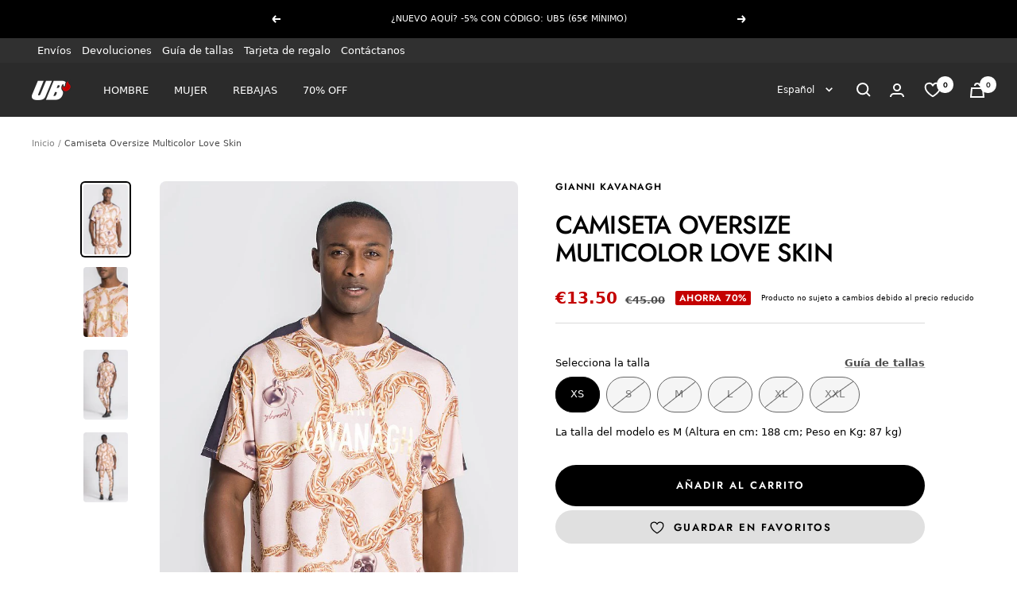

--- FILE ---
content_type: text/html; charset=utf-8
request_url: https://www.ubonlinestore.es/products/multicolor-love-skin-oversized-tee
body_size: 101782
content:
<!doctype html><html class="no-js" lang="es" dir="ltr">
  <head>
    <script>
      // STOP BOTS FROM CHINA
      const blockedLanguages = ['zh', 'tr', 'ms'];

      if (navigator.language) {
        const lang = navigator.language.toLowerCase();

        if (blockedLanguages.some(code => lang.startsWith(code))) {
          window.stop();
          document.body.innerHTML = '';
        }
      }

      console.log("visual_preview_mode: false")
    </script>

    
 
    <meta charset="utf-8">
    <meta name="google-site-verification" content="YuJLN625CSXCLvAdfY7yftmYHUt2cQNapWbNtWJbUUc">
    <meta
      name="viewport"
      content="width=device-width, initial-scale=1.0, height=device-height, minimum-scale=1.0, maximum-scale=1.0"
    >
    <meta name="theme-color" content="#2b2b2b">

    <!-- PIXEL TIKTOK -->
    <script>
      !function (w, d, t) {
        w.TiktokAnalyticsObject=t;var ttq=w[t]=w[t]||[];ttq.methods=["page","track","identify","instances","debug","on","off","once","ready","alias","group","enableCookie","disableCookie"],ttq.setAndDefer=function(t,e){t[e]=function(){t.push([e].concat(Array.prototype.slice.call(arguments,0)))}};for(var i=0;i<ttq.methods.length;i++)ttq.setAndDefer(ttq,ttq.methods[i]);ttq.instance=function(t){for(var e=ttq._i[t]||[],n=0;n<ttq.methods.length;n++)ttq.setAndDefer(e,ttq.methods[n]);return e},ttq.load=function(e,n){var i="https://analytics.tiktok.com/i18n/pixel/events.js";ttq._i=ttq._i||{},ttq._i[e]=[],ttq._i[e]._u=i,ttq._t=ttq._t||{},ttq._t[e]=+new Date,ttq._o=ttq._o||{},ttq._o[e]=n||{};var o=document.createElement("script");o.type="text/javascript",o.async=!0,o.src=i+"?sdkid="+e+"&lib="+t;var a=document.getElementsByTagName("script")[0];a.parentNode.insertBefore(o,a)};

        ttq.load('C54AO5G00UN7QUNFAAQG');
        ttq.page();
      }(window, document, 'ttq');
    </script>
    <!-- FIM -->

    <!-- Google tag (gtag.js) -->
    <script async src="https://www.googletagmanager.com/gtag/js?id=G-VT106XBXZH"></script>
    <script>
      window.dataLayer = window.dataLayer || [];
      function gtag(){window.dataLayer.push(arguments);}
      gtag('js', new Date());

      gtag('config', 'G-VT106XBXZH');
    </script>

    <!-- CÓDIGOS GTAG - ADS -->
    <!-- Global site tag (gtag.js) - Google Ads: 869161329 -->
    <script async src="https://www.googletagmanager.com/gtag/js?id=AW-869161329"></script>
    <script>
      window.dataLayer = window.dataLayer || [];
      function gtag(){dataLayer.push(arguments);}
      gtag('js', new Date());

      gtag('config', 'AW-869161329');
    </script>
    <!-- FIM -->

    <!-- Hotjar Tracking Code for https://www.ubonlinestore.com -->
    <script>
      (function(h,o,t,j,a,r){
          h.hj=h.hj||function(){(h.hj.q=h.hj.q||[]).push(arguments)};
          h._hjSettings={hjid:2813731,hjsv:6};
          a=o.getElementsByTagName('head')[0];
          r=o.createElement('script');r.async=1;
          r.src=t+h._hjSettings.hjid+j+h._hjSettings.hjsv;
          a.appendChild(r);
      })(window,document,'https://static.hotjar.com/c/hotjar-','.js?sv=');
    </script>

    <title>
      Multicolor Love Skin Oversized Tee | T-shirts | Gianni Kavanagh
    </title><meta name="description" content="You are chained to your body. Embrace every inch of your skin. Feel it is uniqueness. You are golden. Let s celebrate this glorious moment. You could not be better dressed in this oversized tee. Oversized fit; Printed style; Soft touch jersey; Allover Love Skin print; Gold GK textured print; Contrasting side panels; Ro"><link rel="canonical" href="https://www.ubonlinestore.es/products/multicolor-love-skin-oversized-tee"><link rel="shortcut icon" href="//www.ubonlinestore.es/cdn/shop/files/UBONLINESTORE_CLOTHING_96x96.png?v=1701881843" type="image/png"><link rel="preconnect" href="https://cdn.shopify.com">
    <link rel="dns-prefetch" href="https://productreviews.shopifycdn.com">
    <link rel="dns-prefetch" href="https://www.google-analytics.com"><link rel="preconnect" href="https://fonts.shopifycdn.com" crossorigin><link rel="preload" as="style" href="//www.ubonlinestore.es/cdn/shop/t/71/assets/theme.css?v=99295823534566010891769186168">
    <link rel="preload" as="script" href="//www.ubonlinestore.es/cdn/shop/t/71/assets/vendor.js?v=31715688253868339281701335129">
    <link rel="preload" as="script" href="//www.ubonlinestore.es/cdn/shop/t/71/assets/theme.js?v=135852184752482451511749119877"><link rel="preload" as="fetch" href="/products/multicolor-love-skin-oversized-tee.js" crossorigin>
      <link
        rel="preload"
        as="image"
        imagesizes="(max-width: 999px) calc(100vw - 48px), 640px"
        imagesrcset="//www.ubonlinestore.es/cdn/shop/products/Multicolor-Love-Skin-Oversized-Tee-1_400x.jpg?v=1629196643 400w, //www.ubonlinestore.es/cdn/shop/products/Multicolor-Love-Skin-Oversized-Tee-1_500x.jpg?v=1629196643 500w, //www.ubonlinestore.es/cdn/shop/products/Multicolor-Love-Skin-Oversized-Tee-1_600x.jpg?v=1629196643 600w, //www.ubonlinestore.es/cdn/shop/products/Multicolor-Love-Skin-Oversized-Tee-1_700x.jpg?v=1629196643 700w
"
      ><link rel="preload" as="script" href="//www.ubonlinestore.es/cdn/shop/t/71/assets/flickity.js?v=176646718982628074891701335128"><meta property="og:type" content="product">
  <meta property="og:title" content="Camiseta Oversize Multicolor Love Skin">
  <meta property="product:price:amount" content="13.50">
  <meta property="product:price:currency" content="EUR"><meta property="og:image" content="http://www.ubonlinestore.es/cdn/shop/products/Multicolor-Love-Skin-Oversized-Tee-1.jpg?v=1629196643">
  <meta property="og:image:secure_url" content="https://www.ubonlinestore.es/cdn/shop/products/Multicolor-Love-Skin-Oversized-Tee-1.jpg?v=1629196643">
  <meta property="og:image:width" content="700">
  <meta property="og:image:height" content="1100"><meta property="og:description" content="You are chained to your body. Embrace every inch of your skin. Feel it is uniqueness. You are golden. Let s celebrate this glorious moment. You could not be better dressed in this oversized tee. Oversized fit; Printed style; Soft touch jersey; Allover Love Skin print; Gold GK textured print; Contrasting side panels; Ro"><meta property="og:url" content="https://www.ubonlinestore.es/products/multicolor-love-skin-oversized-tee">
<meta property="og:site_name" content="UB Online Store"><meta name="twitter:card" content="summary"><meta name="twitter:title" content="Camiseta Oversize Multicolor Love Skin">
  <meta name="twitter:description" content="Estás encadenado a tu cuerpo. Abraza cada centímetro de tu piel. Siente su singularidad. Eres de dorado. Celebremos este glorioso momento. No podrías estar mejor vestida con esta camiseta oversize. Corte extragrande; modelo estampado; Jersey de tacto suave; Estampado allover Love Skin; Estampado dorado con textura GK; Paneles laterales en contraste; Cuello redondo; Mangas cortas; Dobladillo recto; 90% Poliéster 10% Elastano; Fabricada en Portugal. La talla de Mauro es la M (Altura en cm: 184 cm; Peso en Kg: 77 kg)"><meta name="twitter:image" content="https://www.ubonlinestore.es/cdn/shop/products/Multicolor-Love-Skin-Oversized-Tee-1_1200x1200_crop_center.jpg?v=1629196643">
  <meta name="twitter:image:alt" content="">
    
  <script type="application/ld+json">
  {
    "@context": "https://schema.org",
    "@type": "Product",
    "productID": 6574709932104,
    "offers": [{
          "@type": "Offer",
          "name": "XS \/ Multicolor",
          "availability":"https://schema.org/InStock",
          "price": 13.5,
          "priceCurrency": "EUR",
          "priceValidUntil": "2026-02-06","sku": "GKM002428#MULTICOLOR#XS",
            "gtin13": "5607399137680",
          "url": "/products/multicolor-love-skin-oversized-tee?variant=39340714557512"
        },
{
          "@type": "Offer",
          "name": "S \/ Multicolor",
          "availability":"https://schema.org/OutOfStock",
          "price": 13.5,
          "priceCurrency": "EUR",
          "priceValidUntil": "2026-02-06","sku": "GKM002428#MULTICOLOR#S",
            "gtin13": "5607399137680",
          "url": "/products/multicolor-love-skin-oversized-tee?variant=39340714590280"
        },
{
          "@type": "Offer",
          "name": "M \/ Multicolor",
          "availability":"https://schema.org/OutOfStock",
          "price": 13.5,
          "priceCurrency": "EUR",
          "priceValidUntil": "2026-02-06","sku": "GKM002428#MULTICOLOR#M",
            "gtin13": "5607399137680",
          "url": "/products/multicolor-love-skin-oversized-tee?variant=39340714623048"
        },
{
          "@type": "Offer",
          "name": "L \/ Multicolor",
          "availability":"https://schema.org/OutOfStock",
          "price": 13.5,
          "priceCurrency": "EUR",
          "priceValidUntil": "2026-02-06","sku": "GKM002428#MULTICOLOR#L",
            "gtin13": "5607399137680",
          "url": "/products/multicolor-love-skin-oversized-tee?variant=39340714655816"
        },
{
          "@type": "Offer",
          "name": "XL \/ Multicolor",
          "availability":"https://schema.org/OutOfStock",
          "price": 13.5,
          "priceCurrency": "EUR",
          "priceValidUntil": "2026-02-06","sku": "GKM002428#MULTICOLOR#XL",
            "gtin13": "5607399137680",
          "url": "/products/multicolor-love-skin-oversized-tee?variant=39340714688584"
        },
{
          "@type": "Offer",
          "name": "XXL \/ Multicolor",
          "availability":"https://schema.org/OutOfStock",
          "price": 13.5,
          "priceCurrency": "EUR",
          "priceValidUntil": "2026-02-06","sku": "GKM002428#MULTICOLOR#XXL",
            "gtin13": "5607399137680",
          "url": "/products/multicolor-love-skin-oversized-tee?variant=39340714721352"
        }
],"brand": {
      "@type": "Brand",
      "name": "Gianni Kavanagh"
    },
    "name": "Camiseta Oversize Multicolor Love Skin",
    "description": "Estás encadenado a tu cuerpo. Abraza cada centímetro de tu piel. Siente su singularidad. Eres de dorado. Celebremos este glorioso momento. No podrías estar mejor vestida con esta camiseta oversize. Corte extragrande; modelo estampado; Jersey de tacto suave; Estampado allover Love Skin; Estampado dorado con textura GK; Paneles laterales en contraste; Cuello redondo; Mangas cortas; Dobladillo recto; 90% Poliéster 10% Elastano; Fabricada en Portugal. La talla de Mauro es la M (Altura en cm: 184 cm; Peso en Kg: 77 kg)",
    "category": "t-shirts",
    "url": "/products/multicolor-love-skin-oversized-tee",
    "sku": "GKM002428#MULTICOLOR#XS",
    "image": {
      "@type": "ImageObject",
      "url": "https://www.ubonlinestore.es/cdn/shop/products/Multicolor-Love-Skin-Oversized-Tee-1.jpg?v=1629196643&width=1024",
      "image": "https://www.ubonlinestore.es/cdn/shop/products/Multicolor-Love-Skin-Oversized-Tee-1.jpg?v=1629196643&width=1024",
      "name": "",
      "width": "1024",
      "height": "1024"
    }
  }
  </script>



  <script type="application/ld+json">
  {
    "@context": "https://schema.org",
    "@type": "BreadcrumbList",
  "itemListElement": [{
      "@type": "ListItem",
      "position": 1,
      "name": "Inicio",
      "item": "https://www.ubonlinestore.com"
    },{
          "@type": "ListItem",
          "position": 2,
          "name": "Camiseta Oversize Multicolor Love Skin",
          "item": "https://www.ubonlinestore.com/products/multicolor-love-skin-oversized-tee"
        }]
  }
  </script>


    <link rel="preload" href="//www.ubonlinestore.es/cdn/fonts/jost/jost_n5.7c8497861ffd15f4e1284cd221f14658b0e95d61.woff2" as="font" type="font/woff2" crossorigin><link rel="preload" href="//www.ubonlinestore.es/cdn/fonts/jost/jost_n4.d47a1b6347ce4a4c9f437608011273009d91f2b7.woff2" as="font" type="font/woff2" crossorigin><style>
  /* Typography (heading) */
  @font-face {
  font-family: Jost;
  font-weight: 500;
  font-style: normal;
  font-display: swap;
  src: url("//www.ubonlinestore.es/cdn/fonts/jost/jost_n5.7c8497861ffd15f4e1284cd221f14658b0e95d61.woff2") format("woff2"),
       url("//www.ubonlinestore.es/cdn/fonts/jost/jost_n5.fb6a06896db583cc2df5ba1b30d9c04383119dd9.woff") format("woff");
}

@font-face {
  font-family: Jost;
  font-weight: 500;
  font-style: italic;
  font-display: swap;
  src: url("//www.ubonlinestore.es/cdn/fonts/jost/jost_i5.a6c7dbde35f2b89f8461eacda9350127566e5d51.woff2") format("woff2"),
       url("//www.ubonlinestore.es/cdn/fonts/jost/jost_i5.2b58baee736487eede6bcdb523ca85eea2418357.woff") format("woff");
}

/* Typography (body) */
  @font-face {
  font-family: Jost;
  font-weight: 400;
  font-style: normal;
  font-display: swap;
  src: url("//www.ubonlinestore.es/cdn/fonts/jost/jost_n4.d47a1b6347ce4a4c9f437608011273009d91f2b7.woff2") format("woff2"),
       url("//www.ubonlinestore.es/cdn/fonts/jost/jost_n4.791c46290e672b3f85c3d1c651ef2efa3819eadd.woff") format("woff");
}

@font-face {
  font-family: Jost;
  font-weight: 400;
  font-style: italic;
  font-display: swap;
  src: url("//www.ubonlinestore.es/cdn/fonts/jost/jost_i4.b690098389649750ada222b9763d55796c5283a5.woff2") format("woff2"),
       url("//www.ubonlinestore.es/cdn/fonts/jost/jost_i4.fd766415a47e50b9e391ae7ec04e2ae25e7e28b0.woff") format("woff");
}

@font-face {
  font-family: Jost;
  font-weight: 600;
  font-style: normal;
  font-display: swap;
  src: url("//www.ubonlinestore.es/cdn/fonts/jost/jost_n6.ec1178db7a7515114a2d84e3dd680832b7af8b99.woff2") format("woff2"),
       url("//www.ubonlinestore.es/cdn/fonts/jost/jost_n6.b1178bb6bdd3979fef38e103a3816f6980aeaff9.woff") format("woff");
}

@font-face {
  font-family: Jost;
  font-weight: 600;
  font-style: italic;
  font-display: swap;
  src: url("//www.ubonlinestore.es/cdn/fonts/jost/jost_i6.9af7e5f39e3a108c08f24047a4276332d9d7b85e.woff2") format("woff2"),
       url("//www.ubonlinestore.es/cdn/fonts/jost/jost_i6.2bf310262638f998ed206777ce0b9a3b98b6fe92.woff") format("woff");
}

:root {--heading-color: 0, 0, 0;
    --text-color: 0, 0, 0;
    --background: 255, 255, 255;
    --secondary-background: 245, 245, 245;
    --border-color: 217, 217, 217;
    --border-color-darker: 153, 153, 153;
    --success-color: 38, 170, 36;
    --success-background: 212, 238, 211;
    --error-color: 196, 0, 0;
    --error-background: 251, 237, 237;
    --primary-button-background: 0, 0, 0;
    --primary-button-text-color: 255, 255, 255;
    --secondary-button-background: 45, 45, 45;
    --secondary-button-text-color: 255, 255, 255;
    --product-star-rating: 246, 215, 41;
    --product-on-sale-accent: 196, 0, 0;
    --product-sold-out-accent: 111, 113, 155;
    --product-custom-label-background: 0, 0, 0;
    --product-custom-label-text-color: 255, 255, 255;
    --product-custom-label-2-background: 243, 255, 52;
    --product-custom-label-2-text-color: 0, 0, 0;
    --product-low-stock-text-color: 222, 42, 42;
    --product-in-stock-text-color: 38, 170, 36;
    --loading-bar-background: 0, 0, 0;

    /* We duplicate some "base" colors as root colors, which is useful to use on drawer elements or popover without. Those should not be overridden to avoid issues */
    --root-heading-color: 0, 0, 0;
    --root-text-color: 0, 0, 0;
    --root-background: 255, 255, 255;
    --root-border-color: 217, 217, 217;
    --root-primary-button-background: 0, 0, 0;
    --root-primary-button-text-color: 255, 255, 255;

    --base-font-size: 13px;
    --heading-font-family: Jost, sans-serif;
    --heading-font-weight: 500;
    --heading-font-style: normal;
    --heading-text-transform: uppercase;
    --text-font-family: Jost, sans-serif;
    --text-font-weight: 400;
    --text-font-style: normal;
    --text-font-bold-weight: 600;

    /* Typography (font size) */
    --heading-xxsmall-font-size: 10px;
    --heading-xsmall-font-size: 10px;
    --heading-small-font-size: 11px;
    --heading-large-font-size: 32px;
    --heading-h1-font-size: 32px;
    --heading-h2-font-size: 28px;
    --heading-h3-font-size: 26px;
    --heading-h4-font-size: 22px;
    --heading-h5-font-size: 18px;
    --heading-h6-font-size: 16px;

    /* Control the look and feel of the theme by changing radius of various elements */
    --button-border-radius: 30px;
    --block-border-radius: 16px;
    --block-border-radius-reduced: 8px;
    --color-swatch-border-radius: 0px;

    /* Button size */
    --button-height: 48px;
    --button-small-height: 40px;

    /* Form related */
    --form-input-field-height: 48px;
    --form-input-gap: 16px;
    --form-submit-margin: 24px;

    /* Product listing related variables */
    --product-list-block-spacing: 32px;

    /* Video related */
    --play-button-background: 255, 255, 255;
    --play-button-arrow: 0, 0, 0;

    /* RTL support */
    --transform-logical-flip: 1;
    --transform-origin-start: left;
    --transform-origin-end: right;

    /* Other */
    --zoom-cursor-svg-url: url(//www.ubonlinestore.es/cdn/shop/t/71/assets/zoom-cursor.svg?v=149986077658396096291728316944);
    --arrow-right-svg-url: url(//www.ubonlinestore.es/cdn/shop/t/71/assets/arrow-right.svg?v=70871338000329279091728316945);
    --arrow-left-svg-url: url(//www.ubonlinestore.es/cdn/shop/t/71/assets/arrow-left.svg?v=176537643540911574551728316944);

    /* Some useful variables that we can reuse in our CSS. Some explanation are needed for some of them:
       - container-max-width-minus-gutters: represents the container max width without the edge gutters
       - container-outer-width: considering the screen width, represent all the space outside the container
       - container-outer-margin: same as container-outer-width but get set to 0 inside a container
       - container-inner-width: the effective space inside the container (minus gutters)
       - grid-column-width: represents the width of a single column of the grid
       - vertical-breather: this is a variable that defines the global "spacing" between sections, and inside the section
                            to create some "breath" and minimum spacing
     */
    --container-max-width: 1600px;
    --container-gutter: 24px;
    --container-max-width-minus-gutters: calc(var(--container-max-width) - (var(--container-gutter)) * 2);
    --container-outer-width: max(calc((100vw - var(--container-max-width-minus-gutters)) / 2), var(--container-gutter));
    --container-outer-margin: var(--container-outer-width);
    --container-inner-width: calc(100vw - var(--container-outer-width) * 2);

    --grid-column-count: 10;
    --grid-gap: 24px;
    --grid-column-width: calc((100vw - var(--container-outer-width) * 2 - var(--grid-gap) * (var(--grid-column-count) - 1)) / var(--grid-column-count));

    --vertical-breather: 28px;
    --vertical-breather-tight: 28px;

    /* Shopify related variables */
    --payment-terms-background-color: #ffffff;
  }

  @media screen and (min-width: 741px) {
    :root {
      --container-gutter: 40px;
      --grid-column-count: 20;
      --vertical-breather: 40px;
      --vertical-breather-tight: 40px;

      /* Typography (font size) */
      --heading-xsmall-font-size: 11px;
      --heading-small-font-size: 12px;
      --heading-large-font-size: 48px;
      --heading-h1-font-size: 48px;
      --heading-h2-font-size: 36px;
      --heading-h3-font-size: 30px;
      --heading-h4-font-size: 22px;
      --heading-h5-font-size: 18px;
      --heading-h6-font-size: 16px;

      /* Form related */
      --form-input-field-height: 52px;
      --form-submit-margin: 32px;

      /* Button size */
      --button-height: 52px;
      --button-small-height: 44px;
    }
  }

  @media screen and (min-width: 1200px) {
    :root {
      --vertical-breather: 48px;
      --vertical-breather-tight: 48px;
      --product-list-block-spacing: 48px;

      /* Typography */
      --heading-large-font-size: 58px;
      --heading-h1-font-size: 50px;
      --heading-h2-font-size: 44px;
      --heading-h3-font-size: 32px;
      --heading-h4-font-size: 26px;
      --heading-h5-font-size: 22px;
      --heading-h6-font-size: 16px;
    }
  }

  @media screen and (min-width: 1600px) {
    :root {
      --vertical-breather: 48px;
      --vertical-breather-tight: 48px;
    }
  }
</style>
    <script>
  // This allows to expose several variables to the global scope, to be used in scripts
  window.themeVariables = {
    settings: {
      direction: "ltr",
      pageType: "product",
      cartCount: 0,
      moneyFormat: "\u003cspan class=money\u003e€{{amount}}\u003c\/span\u003e",
      moneyWithCurrencyFormat: "\u003cspan class=money\u003e€{{amount}}EUR\u003c\/span\u003e",
      showVendor: false,
      discountMode: "percentage",
      currencyCodeEnabled: false,
      searchMode: "product",
      searchUnavailableProducts: "hide",
      cartType: "message",
      cartCurrency: "EUR",
      mobileZoomFactor: 2.5
    },

    routes: {
      host: "www.ubonlinestore.es",
      rootUrl: "\/",
      rootUrlWithoutSlash: '',
      cartUrl: "\/cart",
      cartAddUrl: "\/cart\/add",
      cartChangeUrl: "\/cart\/change",
      searchUrl: "\/search",
      predictiveSearchUrl: "\/search\/suggest",
      productRecommendationsUrl: "\/recommendations\/products"
    },

    strings: {
      accessibilityDelete: "Borrar",
      accessibilityClose: "Cerrar",
      collectionSoldOut: "Agotado",
      collectionDiscount: "Ahorra ",
      productSalePrice: "Precio de venta",
      productRegularPrice: "Precio normal",
      productFormUnavailable: "No disponible",
      productFormSoldOut: "Agotado",
      productFormPreOrder: "Reservar",
      productFormAddToCart: "Añadir al carrito",
      searchNoResults: "No se han encontrado resultados.",
      searchNewSearch: "Nueva búsqueda",
      searchProducts: "Productos",
      searchArticles: "Blog",
      searchPages: "Páginas",
      searchCollections: "Collecciones",
      cartViewCart: "Ver carrito",
      cartItemAdded: "¡Produto añadido al carrito!",
      cartItemAddedShort: "¡Añadido al carrito!",
      cartAddOrderNote: "Añadir nota de pedido",
      cartEditOrderNote: "Modificar nota de pedido",
      shippingEstimatorNoResults: "Lo sentimos, no realizamos envíos a tu dirección",
      shippingEstimatorOneResult: "Hay una tarifa de envío para yu dirección:",
      shippingEstimatorMultipleResults: "Hay varias tarifas de envío para tu dirección:",
      shippingEstimatorError: "Se ha producido uno o más errores al recuperar las tarifas de envío:"
    },

    libs: {
      flickity: "\/\/www.ubonlinestore.es\/cdn\/shop\/t\/71\/assets\/flickity.js?v=176646718982628074891701335128",
      photoswipe: "\/\/www.ubonlinestore.es\/cdn\/shop\/t\/71\/assets\/photoswipe.js?v=132268647426145925301701335129",
      qrCode: "\/\/www.ubonlinestore.es\/cdn\/shopifycloud\/storefront\/assets\/themes_support\/vendor\/qrcode-3f2b403b.js"
    },

    breakpoints: {
      phone: 'screen and (max-width: 740px)',
      tablet: 'screen and (min-width: 741px) and (max-width: 999px)',
      tabletAndUp: 'screen and (min-width: 741px)',
      pocket: 'screen and (max-width: 999px)',
      lap: 'screen and (min-width: 1000px) and (max-width: 1199px)',
      lapAndUp: 'screen and (min-width: 1000px)',
      desktop: 'screen and (min-width: 1200px)',
      wide: 'screen and (min-width: 1400px)'
    }
  };

  window.addEventListener('pageshow', async () => {
    const cartContent = await (await fetch(`${window.themeVariables.routes.cartUrl}.js`, {cache: 'reload'})).json();
    document.documentElement.dispatchEvent(new CustomEvent('cart:refresh', {detail: {cart: cartContent}}));
  });

  if ('noModule' in HTMLScriptElement.prototype) {
    // Old browsers (like IE) that does not support module will be considered as if not executing JS at all
    document.documentElement.className = document.documentElement.className.replace('no-js', 'js');

    requestAnimationFrame(() => {
      const viewportHeight = (window.visualViewport ? window.visualViewport.height : document.documentElement.clientHeight);
      document.documentElement.style.setProperty('--window-height',viewportHeight + 'px');
    });
  }// We save the product ID in local storage to be eventually used for recently viewed section
    try {
      const items = JSON.parse(localStorage.getItem('theme:recently-viewed-products') || '[]');

      // We check if the current product already exists, and if it does not, we add it at the start
      if (!items.includes(6574709932104)) {
        items.unshift(6574709932104);
      }

      localStorage.setItem('theme:recently-viewed-products', JSON.stringify(items.slice(0, 20)));
    } catch (e) {
      // Safari in private mode does not allow setting item, we silently fail
    }</script>
    <link
      href="https://cdn.jsdelivr.net/npm/bootstrap@5.3.0-alpha3/dist/css/bootstrap.min.css"
      rel="stylesheet"
      integrity="sha384-KK94CHFLLe+nY2dmCWGMq91rCGa5gtU4mk92HdvYe+M/SXH301p5ILy+dN9+nJOZ"
      crossorigin="anonymous"
    >

    <link rel="stylesheet" href="//www.ubonlinestore.es/cdn/shop/t/71/assets/theme.css?v=99295823534566010891769186168">
    <link rel="stylesheet" href="//www.ubonlinestore.es/cdn/shop/t/71/assets/custom_bydas.css?v=76163284372155358681769015513">

    <script>
      const ENDPOINT = "https://middleware.bw-group.pt";
      const CHANNEL = 0;
      
        const CID = "NONE"
        const CEMAIL = "NONE"
        const TOKEN = "NONE"
      
    </script>

    <script
      defer
      src="https://cdn.jsdelivr.net/npm/bootstrap@5.3.0-alpha3/dist/js/bootstrap.bundle.min.js"
      integrity="sha384-ENjdO4Dr2bkBIFxQpeoTz1HIcje39Wm4jDKdf19U8gI4ddQ3GYNS7NTKfAdVQSZe"
      crossorigin="anonymous"
    ></script>

    <script src="//www.ubonlinestore.es/cdn/shop/t/71/assets/vendor.js?v=31715688253868339281701335129" defer></script>
    <script src="//www.ubonlinestore.es/cdn/shop/t/71/assets/theme.js?v=135852184752482451511749119877" defer></script>
    <script src="//www.ubonlinestore.es/cdn/shop/t/71/assets/custom.js?v=167639537848865775061701335128" defer></script>
    <script src="//www.ubonlinestore.es/cdn/shop/t/71/assets/custom_bydas.js?v=1728892391266788021756978463" defer></script>
    <script defer src="https://ajax.googleapis.com/ajax/libs/jquery/3.6.1/jquery.min.js"></script>

    <script>window.performance && window.performance.mark && window.performance.mark('shopify.content_for_header.start');</script><meta name="google-site-verification" content="jTYMF_G8PSU0Qkq4FBLfEV5Ck2B2kuKmXAXJz-PYKY8">
<meta id="shopify-digital-wallet" name="shopify-digital-wallet" content="/14880202/digital_wallets/dialog">
<meta name="shopify-checkout-api-token" content="be48f1fce27f46946c4b368b066e4753">
<meta id="in-context-paypal-metadata" data-shop-id="14880202" data-venmo-supported="false" data-environment="production" data-locale="es_ES" data-paypal-v4="true" data-currency="EUR">
<link rel="alternate" hreflang="x-default" href="https://www.ubonlinestore.com/products/multicolor-love-skin-oversized-tee">
<link rel="alternate" hreflang="en-AU" href="https://www.ubonlinestore.com/en-au/products/multicolor-love-skin-oversized-tee">
<link rel="alternate" hreflang="pt-AU" href="https://www.ubonlinestore.com/pt-au/products/multicolor-love-skin-oversized-tee">
<link rel="alternate" hreflang="fr-AU" href="https://www.ubonlinestore.com/fr-au/products/multicolor-love-skin-oversized-tee">
<link rel="alternate" hreflang="es-AU" href="https://www.ubonlinestore.com/es-au/products/multicolor-love-skin-oversized-tee">
<link rel="alternate" hreflang="de-AU" href="https://www.ubonlinestore.com/de-au/products/multicolor-love-skin-oversized-tee">
<link rel="alternate" hreflang="en-ZA" href="https://www.ubonlinestore.com/en-za/products/multicolor-love-skin-oversized-tee">
<link rel="alternate" hreflang="fr-ZA" href="https://www.ubonlinestore.com/fr-za/products/multicolor-love-skin-oversized-tee">
<link rel="alternate" hreflang="de-ZA" href="https://www.ubonlinestore.com/de-za/products/multicolor-love-skin-oversized-tee">
<link rel="alternate" hreflang="pt-ZA" href="https://www.ubonlinestore.com/pt-za/products/multicolor-love-skin-oversized-tee">
<link rel="alternate" hreflang="es-ZA" href="https://www.ubonlinestore.com/es-za/products/multicolor-love-skin-oversized-tee">
<link rel="alternate" hreflang="en-BE" href="https://www.ubonlinestore.com/en-be/products/multicolor-love-skin-oversized-tee">
<link rel="alternate" hreflang="fr-BE" href="https://www.ubonlinestore.com/fr-be/products/multicolor-love-skin-oversized-tee">
<link rel="alternate" hreflang="de-BE" href="https://www.ubonlinestore.com/de-be/products/multicolor-love-skin-oversized-tee">
<link rel="alternate" hreflang="pt-BE" href="https://www.ubonlinestore.com/pt-be/products/multicolor-love-skin-oversized-tee">
<link rel="alternate" hreflang="es-BE" href="https://www.ubonlinestore.com/es-be/products/multicolor-love-skin-oversized-tee">
<link rel="alternate" hreflang="en-IT" href="https://www.ubonlinestore.com/en-it/products/multicolor-love-skin-oversized-tee">
<link rel="alternate" hreflang="fr-IT" href="https://www.ubonlinestore.com/fr-it/products/multicolor-love-skin-oversized-tee">
<link rel="alternate" hreflang="de-IT" href="https://www.ubonlinestore.com/de-it/products/multicolor-love-skin-oversized-tee">
<link rel="alternate" hreflang="pt-IT" href="https://www.ubonlinestore.com/pt-it/products/multicolor-love-skin-oversized-tee">
<link rel="alternate" hreflang="es-IT" href="https://www.ubonlinestore.com/es-it/products/multicolor-love-skin-oversized-tee">
<link rel="alternate" hreflang="en-PL" href="https://www.ubonlinestore.com/en-pl/products/multicolor-love-skin-oversized-tee">
<link rel="alternate" hreflang="fr-PL" href="https://www.ubonlinestore.com/fr-pl/products/multicolor-love-skin-oversized-tee">
<link rel="alternate" hreflang="de-PL" href="https://www.ubonlinestore.com/de-pl/products/multicolor-love-skin-oversized-tee">
<link rel="alternate" hreflang="pt-PL" href="https://www.ubonlinestore.com/pt-pl/products/multicolor-love-skin-oversized-tee">
<link rel="alternate" hreflang="es-PL" href="https://www.ubonlinestore.com/es-pl/products/multicolor-love-skin-oversized-tee">
<link rel="alternate" hreflang="de-DE" href="https://www.ubonlinestore.com/de-de/products/multicolor-love-skin-oversized-tee">
<link rel="alternate" hreflang="en-DE" href="https://www.ubonlinestore.com/en-de/products/multicolor-love-skin-oversized-tee">
<link rel="alternate" hreflang="fr-DE" href="https://www.ubonlinestore.com/fr-de/products/multicolor-love-skin-oversized-tee">
<link rel="alternate" hreflang="pt-DE" href="https://www.ubonlinestore.com/pt-de/products/multicolor-love-skin-oversized-tee">
<link rel="alternate" hreflang="es-DE" href="https://www.ubonlinestore.com/es-de/products/multicolor-love-skin-oversized-tee">
<link rel="alternate" hreflang="en-AE" href="https://www.ubonlinestore.com/en-ae/products/multicolor-love-skin-oversized-tee">
<link rel="alternate" hreflang="de-AE" href="https://www.ubonlinestore.com/de-ae/products/multicolor-love-skin-oversized-tee">
<link rel="alternate" hreflang="fr-AE" href="https://www.ubonlinestore.com/fr-ae/products/multicolor-love-skin-oversized-tee">
<link rel="alternate" hreflang="pt-AE" href="https://www.ubonlinestore.com/pt-ae/products/multicolor-love-skin-oversized-tee">
<link rel="alternate" hreflang="es-AE" href="https://www.ubonlinestore.com/es-ae/products/multicolor-love-skin-oversized-tee">
<link rel="alternate" hreflang="en-US" href="https://www.ubonlinestore.com/en-us/products/multicolor-love-skin-oversized-tee">
<link rel="alternate" hreflang="fr-US" href="https://www.ubonlinestore.com/fr-us/products/multicolor-love-skin-oversized-tee">
<link rel="alternate" hreflang="de-US" href="https://www.ubonlinestore.com/de-us/products/multicolor-love-skin-oversized-tee">
<link rel="alternate" hreflang="pt-US" href="https://www.ubonlinestore.com/pt-us/products/multicolor-love-skin-oversized-tee">
<link rel="alternate" hreflang="es-US" href="https://www.ubonlinestore.com/es-us/products/multicolor-love-skin-oversized-tee">
<link rel="alternate" hreflang="en-GR" href="https://www.ubonlinestore.com/en-gr/products/multicolor-love-skin-oversized-tee">
<link rel="alternate" hreflang="fr-GR" href="https://www.ubonlinestore.com/fr-gr/products/multicolor-love-skin-oversized-tee">
<link rel="alternate" hreflang="de-GR" href="https://www.ubonlinestore.com/de-gr/products/multicolor-love-skin-oversized-tee">
<link rel="alternate" hreflang="es-GR" href="https://www.ubonlinestore.com/es-gr/products/multicolor-love-skin-oversized-tee">
<link rel="alternate" hreflang="pt-GR" href="https://www.ubonlinestore.com/pt-gr/products/multicolor-love-skin-oversized-tee">
<link rel="alternate" hreflang="en-CY" href="https://www.ubonlinestore.com/en-cy/products/multicolor-love-skin-oversized-tee">
<link rel="alternate" hreflang="fr-CY" href="https://www.ubonlinestore.com/fr-cy/products/multicolor-love-skin-oversized-tee">
<link rel="alternate" hreflang="de-CY" href="https://www.ubonlinestore.com/de-cy/products/multicolor-love-skin-oversized-tee">
<link rel="alternate" hreflang="pt-CY" href="https://www.ubonlinestore.com/pt-cy/products/multicolor-love-skin-oversized-tee">
<link rel="alternate" hreflang="es-CY" href="https://www.ubonlinestore.com/es-cy/products/multicolor-love-skin-oversized-tee">
<link rel="alternate" hreflang="en-CH" href="https://www.ubonlinestore.com/en-ch/products/multicolor-love-skin-oversized-tee">
<link rel="alternate" hreflang="fr-CH" href="https://www.ubonlinestore.com/fr-ch/products/multicolor-love-skin-oversized-tee">
<link rel="alternate" hreflang="de-CH" href="https://www.ubonlinestore.com/de-ch/products/multicolor-love-skin-oversized-tee">
<link rel="alternate" hreflang="es-CH" href="https://www.ubonlinestore.com/es-ch/products/multicolor-love-skin-oversized-tee">
<link rel="alternate" hreflang="pt-CH" href="https://www.ubonlinestore.com/pt-ch/products/multicolor-love-skin-oversized-tee">
<link rel="alternate" hreflang="en-PT" href="https://www.ubonlinestore.com/products/multicolor-love-skin-oversized-tee">
<link rel="alternate" hreflang="es-PT" href="https://www.ubonlinestore.com/es/products/multicolor-love-skin-oversized-tee">
<link rel="alternate" hreflang="fr-PT" href="https://www.ubonlinestore.com/fr/products/multicolor-love-skin-oversized-tee">
<link rel="alternate" hreflang="de-PT" href="https://www.ubonlinestore.com/de/products/multicolor-love-skin-oversized-tee">
<link rel="alternate" hreflang="es-ES" href="https://www.ubonlinestore.es/products/multicolor-love-skin-oversized-tee">
<link rel="alternate" hreflang="en-ES" href="https://www.ubonlinestore.es/en/products/multicolor-love-skin-oversized-tee">
<link rel="alternate" hreflang="fr-ES" href="https://www.ubonlinestore.es/fr/products/multicolor-love-skin-oversized-tee">
<link rel="alternate" hreflang="pt-ES" href="https://www.ubonlinestore.es/pt-pt/products/multicolor-love-skin-oversized-tee">
<link rel="alternate" hreflang="de-ES" href="https://www.ubonlinestore.es/de/products/multicolor-love-skin-oversized-tee">
<link rel="alternate" hreflang="fr-FR" href="https://www.ubonlinestore.fr/products/multicolor-love-skin-oversized-tee">
<link rel="alternate" hreflang="en-FR" href="https://www.ubonlinestore.fr/en/products/multicolor-love-skin-oversized-tee">
<link rel="alternate" hreflang="pt-FR" href="https://www.ubonlinestore.fr/pt-pt/products/multicolor-love-skin-oversized-tee">
<link rel="alternate" hreflang="es-FR" href="https://www.ubonlinestore.fr/es/products/multicolor-love-skin-oversized-tee">
<link rel="alternate" hreflang="de-FR" href="https://www.ubonlinestore.fr/de/products/multicolor-love-skin-oversized-tee">
<link rel="alternate" hreflang="pt-PT" href="https://www.ubonlinestore.pt/products/multicolor-love-skin-oversized-tee">
<link rel="alternate" type="application/json+oembed" href="https://www.ubonlinestore.es/products/multicolor-love-skin-oversized-tee.oembed">
<script async="async" src="/checkouts/internal/preloads.js?locale=es-ES"></script>
<script id="apple-pay-shop-capabilities" type="application/json">{"shopId":14880202,"countryCode":"PT","currencyCode":"EUR","merchantCapabilities":["supports3DS"],"merchantId":"gid:\/\/shopify\/Shop\/14880202","merchantName":"UB Online Store","requiredBillingContactFields":["postalAddress","email","phone"],"requiredShippingContactFields":["postalAddress","email","phone"],"shippingType":"shipping","supportedNetworks":["visa","maestro","masterCard","amex"],"total":{"type":"pending","label":"UB Online Store","amount":"1.00"},"shopifyPaymentsEnabled":true,"supportsSubscriptions":true}</script>
<script id="shopify-features" type="application/json">{"accessToken":"be48f1fce27f46946c4b368b066e4753","betas":["rich-media-storefront-analytics"],"domain":"www.ubonlinestore.es","predictiveSearch":true,"shopId":14880202,"locale":"es"}</script>
<script>var Shopify = Shopify || {};
Shopify.shop = "urban-bullshit.myshopify.com";
Shopify.locale = "es";
Shopify.currency = {"active":"EUR","rate":"1.0"};
Shopify.country = "ES";
Shopify.theme = {"name":"Tema Focal Atualizado","id":155626078538,"schema_name":"Focal","schema_version":"9.0.0","theme_store_id":null,"role":"main"};
Shopify.theme.handle = "null";
Shopify.theme.style = {"id":null,"handle":null};
Shopify.cdnHost = "www.ubonlinestore.es/cdn";
Shopify.routes = Shopify.routes || {};
Shopify.routes.root = "/";</script>
<script type="module">!function(o){(o.Shopify=o.Shopify||{}).modules=!0}(window);</script>
<script>!function(o){function n(){var o=[];function n(){o.push(Array.prototype.slice.apply(arguments))}return n.q=o,n}var t=o.Shopify=o.Shopify||{};t.loadFeatures=n(),t.autoloadFeatures=n()}(window);</script>
<script id="shop-js-analytics" type="application/json">{"pageType":"product"}</script>
<script defer="defer" async type="module" src="//www.ubonlinestore.es/cdn/shopifycloud/shop-js/modules/v2/client.init-shop-cart-sync_BauuRneq.es.esm.js"></script>
<script defer="defer" async type="module" src="//www.ubonlinestore.es/cdn/shopifycloud/shop-js/modules/v2/chunk.common_JQpvZAPo.esm.js"></script>
<script defer="defer" async type="module" src="//www.ubonlinestore.es/cdn/shopifycloud/shop-js/modules/v2/chunk.modal_Cc_JA9bg.esm.js"></script>
<script type="module">
  await import("//www.ubonlinestore.es/cdn/shopifycloud/shop-js/modules/v2/client.init-shop-cart-sync_BauuRneq.es.esm.js");
await import("//www.ubonlinestore.es/cdn/shopifycloud/shop-js/modules/v2/chunk.common_JQpvZAPo.esm.js");
await import("//www.ubonlinestore.es/cdn/shopifycloud/shop-js/modules/v2/chunk.modal_Cc_JA9bg.esm.js");

  window.Shopify.SignInWithShop?.initShopCartSync?.({"fedCMEnabled":true,"windoidEnabled":true});

</script>
<script>(function() {
  var isLoaded = false;
  function asyncLoad() {
    if (isLoaded) return;
    isLoaded = true;
    var urls = ["https:\/\/ecommplugins-scripts.trustpilot.com\/v2.1\/js\/header.min.js?settings=eyJrZXkiOiJPcGY0MDBLcmxLZ2VKYjl4IiwicyI6InNrdSJ9\u0026v=2.5\u0026shop=urban-bullshit.myshopify.com","https:\/\/ecommplugins-trustboxsettings.trustpilot.com\/urban-bullshit.myshopify.com.js?settings=1679652172826\u0026shop=urban-bullshit.myshopify.com","https:\/\/widget.trustpilot.com\/bootstrap\/v5\/tp.widget.sync.bootstrap.min.js?shop=urban-bullshit.myshopify.com","https:\/\/widget.trustpilot.com\/bootstrap\/v5\/tp.widget.sync.bootstrap.min.js?shop=urban-bullshit.myshopify.com","https:\/\/cdn.hextom.com\/js\/quickannouncementbar.js?shop=urban-bullshit.myshopify.com"];
    for (var i = 0; i < urls.length; i++) {
      var s = document.createElement('script');
      s.type = 'text/javascript';
      s.async = true;
      s.src = urls[i];
      var x = document.getElementsByTagName('script')[0];
      x.parentNode.insertBefore(s, x);
    }
  };
  if(window.attachEvent) {
    window.attachEvent('onload', asyncLoad);
  } else {
    window.addEventListener('load', asyncLoad, false);
  }
})();</script>
<script id="__st">var __st={"a":14880202,"offset":0,"reqid":"1b966a26-0aae-4147-8f2b-bd7ce9f7826d-1769540450","pageurl":"www.ubonlinestore.es\/products\/multicolor-love-skin-oversized-tee","u":"de2705b59a37","p":"product","rtyp":"product","rid":6574709932104};</script>
<script>window.ShopifyPaypalV4VisibilityTracking = true;</script>
<script id="captcha-bootstrap">!function(){'use strict';const t='contact',e='account',n='new_comment',o=[[t,t],['blogs',n],['comments',n],[t,'customer']],c=[[e,'customer_login'],[e,'guest_login'],[e,'recover_customer_password'],[e,'create_customer']],r=t=>t.map((([t,e])=>`form[action*='/${t}']:not([data-nocaptcha='true']) input[name='form_type'][value='${e}']`)).join(','),a=t=>()=>t?[...document.querySelectorAll(t)].map((t=>t.form)):[];function s(){const t=[...o],e=r(t);return a(e)}const i='password',u='form_key',d=['recaptcha-v3-token','g-recaptcha-response','h-captcha-response',i],f=()=>{try{return window.sessionStorage}catch{return}},m='__shopify_v',_=t=>t.elements[u];function p(t,e,n=!1){try{const o=window.sessionStorage,c=JSON.parse(o.getItem(e)),{data:r}=function(t){const{data:e,action:n}=t;return t[m]||n?{data:e,action:n}:{data:t,action:n}}(c);for(const[e,n]of Object.entries(r))t.elements[e]&&(t.elements[e].value=n);n&&o.removeItem(e)}catch(o){console.error('form repopulation failed',{error:o})}}const l='form_type',E='cptcha';function T(t){t.dataset[E]=!0}const w=window,h=w.document,L='Shopify',v='ce_forms',y='captcha';let A=!1;((t,e)=>{const n=(g='f06e6c50-85a8-45c8-87d0-21a2b65856fe',I='https://cdn.shopify.com/shopifycloud/storefront-forms-hcaptcha/ce_storefront_forms_captcha_hcaptcha.v1.5.2.iife.js',D={infoText:'Protegido por hCaptcha',privacyText:'Privacidad',termsText:'Términos'},(t,e,n)=>{const o=w[L][v],c=o.bindForm;if(c)return c(t,g,e,D).then(n);var r;o.q.push([[t,g,e,D],n]),r=I,A||(h.body.append(Object.assign(h.createElement('script'),{id:'captcha-provider',async:!0,src:r})),A=!0)});var g,I,D;w[L]=w[L]||{},w[L][v]=w[L][v]||{},w[L][v].q=[],w[L][y]=w[L][y]||{},w[L][y].protect=function(t,e){n(t,void 0,e),T(t)},Object.freeze(w[L][y]),function(t,e,n,w,h,L){const[v,y,A,g]=function(t,e,n){const i=e?o:[],u=t?c:[],d=[...i,...u],f=r(d),m=r(i),_=r(d.filter((([t,e])=>n.includes(e))));return[a(f),a(m),a(_),s()]}(w,h,L),I=t=>{const e=t.target;return e instanceof HTMLFormElement?e:e&&e.form},D=t=>v().includes(t);t.addEventListener('submit',(t=>{const e=I(t);if(!e)return;const n=D(e)&&!e.dataset.hcaptchaBound&&!e.dataset.recaptchaBound,o=_(e),c=g().includes(e)&&(!o||!o.value);(n||c)&&t.preventDefault(),c&&!n&&(function(t){try{if(!f())return;!function(t){const e=f();if(!e)return;const n=_(t);if(!n)return;const o=n.value;o&&e.removeItem(o)}(t);const e=Array.from(Array(32),(()=>Math.random().toString(36)[2])).join('');!function(t,e){_(t)||t.append(Object.assign(document.createElement('input'),{type:'hidden',name:u})),t.elements[u].value=e}(t,e),function(t,e){const n=f();if(!n)return;const o=[...t.querySelectorAll(`input[type='${i}']`)].map((({name:t})=>t)),c=[...d,...o],r={};for(const[a,s]of new FormData(t).entries())c.includes(a)||(r[a]=s);n.setItem(e,JSON.stringify({[m]:1,action:t.action,data:r}))}(t,e)}catch(e){console.error('failed to persist form',e)}}(e),e.submit())}));const S=(t,e)=>{t&&!t.dataset[E]&&(n(t,e.some((e=>e===t))),T(t))};for(const o of['focusin','change'])t.addEventListener(o,(t=>{const e=I(t);D(e)&&S(e,y())}));const B=e.get('form_key'),M=e.get(l),P=B&&M;t.addEventListener('DOMContentLoaded',(()=>{const t=y();if(P)for(const e of t)e.elements[l].value===M&&p(e,B);[...new Set([...A(),...v().filter((t=>'true'===t.dataset.shopifyCaptcha))])].forEach((e=>S(e,t)))}))}(h,new URLSearchParams(w.location.search),n,t,e,['guest_login'])})(!0,!0)}();</script>
<script integrity="sha256-4kQ18oKyAcykRKYeNunJcIwy7WH5gtpwJnB7kiuLZ1E=" data-source-attribution="shopify.loadfeatures" defer="defer" src="//www.ubonlinestore.es/cdn/shopifycloud/storefront/assets/storefront/load_feature-a0a9edcb.js" crossorigin="anonymous"></script>
<script data-source-attribution="shopify.dynamic_checkout.dynamic.init">var Shopify=Shopify||{};Shopify.PaymentButton=Shopify.PaymentButton||{isStorefrontPortableWallets:!0,init:function(){window.Shopify.PaymentButton.init=function(){};var t=document.createElement("script");t.src="https://www.ubonlinestore.es/cdn/shopifycloud/portable-wallets/latest/portable-wallets.es.js",t.type="module",document.head.appendChild(t)}};
</script>
<script data-source-attribution="shopify.dynamic_checkout.buyer_consent">
  function portableWalletsHideBuyerConsent(e){var t=document.getElementById("shopify-buyer-consent"),n=document.getElementById("shopify-subscription-policy-button");t&&n&&(t.classList.add("hidden"),t.setAttribute("aria-hidden","true"),n.removeEventListener("click",e))}function portableWalletsShowBuyerConsent(e){var t=document.getElementById("shopify-buyer-consent"),n=document.getElementById("shopify-subscription-policy-button");t&&n&&(t.classList.remove("hidden"),t.removeAttribute("aria-hidden"),n.addEventListener("click",e))}window.Shopify?.PaymentButton&&(window.Shopify.PaymentButton.hideBuyerConsent=portableWalletsHideBuyerConsent,window.Shopify.PaymentButton.showBuyerConsent=portableWalletsShowBuyerConsent);
</script>
<script data-source-attribution="shopify.dynamic_checkout.cart.bootstrap">document.addEventListener("DOMContentLoaded",(function(){function t(){return document.querySelector("shopify-accelerated-checkout-cart, shopify-accelerated-checkout")}if(t())Shopify.PaymentButton.init();else{new MutationObserver((function(e,n){t()&&(Shopify.PaymentButton.init(),n.disconnect())})).observe(document.body,{childList:!0,subtree:!0})}}));
</script>
<script id='scb4127' type='text/javascript' async='' src='https://www.ubonlinestore.es/cdn/shopifycloud/privacy-banner/storefront-banner.js'></script><link id="shopify-accelerated-checkout-styles" rel="stylesheet" media="screen" href="https://www.ubonlinestore.es/cdn/shopifycloud/portable-wallets/latest/accelerated-checkout-backwards-compat.css" crossorigin="anonymous">
<style id="shopify-accelerated-checkout-cart">
        #shopify-buyer-consent {
  margin-top: 1em;
  display: inline-block;
  width: 100%;
}

#shopify-buyer-consent.hidden {
  display: none;
}

#shopify-subscription-policy-button {
  background: none;
  border: none;
  padding: 0;
  text-decoration: underline;
  font-size: inherit;
  cursor: pointer;
}

#shopify-subscription-policy-button::before {
  box-shadow: none;
}

      </style>

<script>window.performance && window.performance.mark && window.performance.mark('shopify.content_for_header.end');</script>

    


<script>
  if (!Shopify.designMode && !Shopify.previewMode) {
    (function () {
      if (localStorage.getItem('redirected')) {
        return; 
      }

      const domain = window.location.hostname;
      const path = window.location.pathname;
      const search = window.location.search || '';
      const hash = window.location.hash || '';
      const lang = (navigator.language || navigator.userLanguage || '').toLowerCase();

      const isCom =
        domain === 'ubonlinestore.com' ||
        domain === 'www.ubonlinestore.com';

      const shouldGoPt =
        (Shopify.country === "PT") || lang.startsWith('pt');

      if (isCom && shouldGoPt) {
        console.log("redirecting...");
        window.location.replace('https://www.ubonlinestore.pt' + path + search + hash);
        localStorage.setItem('redirected', 'true');
      }

      const isPt =
        domain === 'ubonlinestore.pt' ||
        domain === 'www.ubonlinestore.pt';

      if (isPt && !lang.startsWith('pt')) {
        console.log("redirecting to .com...");
        window.location.replace('https://www.ubonlinestore.com' + path + search + hash);
        localStorage.setItem('redirected', 'true'); 
      }
    })();
  }
</script>

<script>
  (function () {
    var host = (window.location.hostname || '').toLowerCase();

    if (host !== 'www.ubonlinestore.es' && host !== 'ubonlinestore.es') return;

    var p = window.location.pathname || '';
    if (p.indexOf('/es/account') === 0) {
      window.location.replace(
        p.replace('/es/account', '/account') +
        (window.location.search || '') +
        (window.location.hash || '')
      );
    }
  })();
</script>



    <script src="//www.ubonlinestore.es/cdn/shop/t/71/assets/js.cookie.js?v=102238798257456696431701335128"></script>
  <!-- BEGIN app block: shopify://apps/yaco-progress-bar/blocks/embed/0f6d8c64-f626-4882-ae78-ad743abc4e0a -->
  <!-- BEGIN app snippet: styles --><style id="cupb-liquid-source-css">
@keyframes stripes-scroll{0%{background-position:0 0}to{background-position:200% 0}}@keyframes stripes-scroll-reverse{0%{background-position:200% 0}to{background-position:0 0}}@keyframes gradient-scroll{0%{background-position:200% 50%}to{background-position:0% 50%}}@keyframes gradient-scroll-reverse{0%{background-position:0% 50%}to{background-position:200% 50%}}.coyaka-upsell-progress-bar{--background-1: rgba(var(--color-button), var(--alpha-button-background));--background-2: var(--background-1, var(--color-accent));--background-with-alpha: var(--background-2, rgba(18, 18, 18, 1))}.cupb__progress:after,.goal-image-marker .cupb__list-item__is-reached .cupb__marker{background:var(--background-with-alpha)}.shopify-section.shopify-section-group-header-group.section:has(.coyaka-upsell-progress-bar.config-flagaholicsinc){background:#ca2026;color:#f9f9fa}.shopify-section.shopify-section-group-header-group.section:has(.coyaka-upsell-progress-bar.config-flagaholicsinc) .coyaka-upsell-progress-bar{margin-bottom:0}.shopify-section.shopify-section-group-header-group.section:has(.coyaka-upsell-progress-bar.config-flagaholicsinc) .coyaka-upsell-progress-bar .cupb__progress:after{background:#9b1a1f}*:not(cart-drawer):has(>.coyaka-upsell-progress-bar){container-type:inline-size;container-name:wrapperContainer;align-self:stretch}.coyaka-upsell-progress-bar{position:relative;z-index:0;clear:both;display:flex;flex-direction:column;font-size:16px;margin:0 0 20px;max-width:1000px;border-width:0;border-style:solid}.coyaka-upsell-progress-bar.cupb_editor_hover,.cupb_isThemeEditor .coyaka-upsell-progress-bar{--hover-border-width: 4px;z-index:10000}.coyaka-upsell-progress-bar.cupb_editor_hover.inspector-install:after,.cupb_isThemeEditor .coyaka-upsell-progress-bar.inspector-install:after{content:" ";position:absolute;top:calc(var(--hover-border-width) * -2);right:calc(var(--hover-border-width) * -2);bottom:calc(var(--hover-border-width) * -2);left:calc(var(--hover-border-width) * -2);border:var(--hover-border-width) dotted transparent;border-radius:7px;transition:border .2s ease-in-out}.coyaka-upsell-progress-bar.cupb_editor_hover.inspector-install.cupb_editor_hover,.coyaka-upsell-progress-bar.cupb_editor_hover.inspector-install:hover,.cupb_isThemeEditor .coyaka-upsell-progress-bar.inspector-install.cupb_editor_hover,.cupb_isThemeEditor .coyaka-upsell-progress-bar.inspector-install:hover{cursor:pointer}.coyaka-upsell-progress-bar.cupb_editor_hover.inspector-install.cupb_editor_hover:after,.coyaka-upsell-progress-bar.cupb_editor_hover.inspector-install:hover:after,.cupb_isThemeEditor .coyaka-upsell-progress-bar.inspector-install.cupb_editor_hover:after,.cupb_isThemeEditor .coyaka-upsell-progress-bar.inspector-install:hover:after{border:var(--hover-border-width) dotted #a1a1a1}.coyaka-upsell-progress-bar.cupb_editor_hover.hide:not(.force-hide),.cupb_isThemeEditor .coyaka-upsell-progress-bar.hide:not(.force-hide){display:block!important;border:2px dotted #4a4a4a;border-radius:4px;color:#4a4a4a;text-align:center;padding:10px!important}.coyaka-upsell-progress-bar.cupb_editor_hover.hide:not(.force-hide):before,.cupb_isThemeEditor .coyaka-upsell-progress-bar.hide:not(.force-hide):before{content:"Yaco Progress Bar placeholder"}@container wrapperContainer (min-width: 1000px){.coyaka-upsell-progress-bar,.coyaka-upsell-progress-bar.animated--entered,.coyaka-upsell-progress-bar.appear{margin-left:auto;margin-right:auto}}.previewWrapper .coyaka-upsell-progress-bar{margin-left:inherit;margin-right:inherit}.coyaka-upsell-progress-bar+style+.coyaka-upsell-progress-bar,.coyaka-upsell-progress-bar+.coyaka-upsell-progress-bar,.coyaka-upsell-progress-bar.auto-install+div>.coyaka-upsell-progress-bar.auto-install{display:none}.coyaka-upsell-progress-bar.animated{overflow:hidden;padding-top:0;padding-bottom:0;max-height:0;transition:max-height .3s ease-in-out,padding-top .3s ease-in-out,padding-bottom .3s ease-in-out;transform:translateZ(0)}.coyaka-upsell-progress-bar.animated.appear{max-height:200px}.coyaka-upsell-progress-bar div:empty{display:block}.coyaka-upsell-progress-bar.hide{display:none}.drawer .coyaka-upsell-progress-bar.maxWidth500,.coyaka-upsell-progress-bar.maxWidth500{max-width:500px}.drawer .coyaka-upsell-progress-bar.maxWidth620,.coyaka-upsell-progress-bar.maxWidth620{max-width:620px}.drawer .coyaka-upsell-progress-bar.paddingTop0,.coyaka-upsell-progress-bar.paddingTop0{padding-top:0}.drawer .coyaka-upsell-progress-bar.paddingBottom0,.coyaka-upsell-progress-bar.paddingBottom0{padding-bottom:0}.drawer .coyaka-upsell-progress-bar.paddingTop10,.coyaka-upsell-progress-bar.paddingTop10{padding-top:10px}.drawer .coyaka-upsell-progress-bar.paddingBottom10,.coyaka-upsell-progress-bar.paddingBottom10{padding-bottom:10px}.drawer .coyaka-upsell-progress-bar.paddingTop12,.coyaka-upsell-progress-bar.paddingTop12{padding-top:12px}.drawer .coyaka-upsell-progress-bar.paddingBottom12,.coyaka-upsell-progress-bar.paddingBottom12{padding-bottom:12px}.drawer .coyaka-upsell-progress-bar.paddingTop15,.coyaka-upsell-progress-bar.paddingTop15{padding-top:15px}.drawer .coyaka-upsell-progress-bar.paddingBottom15,.coyaka-upsell-progress-bar.paddingBottom15{padding-bottom:15px}.drawer .coyaka-upsell-progress-bar.paddingTop16,.coyaka-upsell-progress-bar.paddingTop16{padding-top:16px}.drawer .coyaka-upsell-progress-bar.paddingBottom16,.coyaka-upsell-progress-bar.paddingBottom16{padding-bottom:16px}.drawer .coyaka-upsell-progress-bar.paddingTop20,.coyaka-upsell-progress-bar.paddingTop20{padding-top:20px}.drawer .coyaka-upsell-progress-bar.paddingBottom20,.coyaka-upsell-progress-bar.paddingBottom20{padding-bottom:20px}.drawer .coyaka-upsell-progress-bar.paddingTop24,.coyaka-upsell-progress-bar.paddingTop24{padding-top:24px}.drawer .coyaka-upsell-progress-bar.paddingBottom24,.coyaka-upsell-progress-bar.paddingBottom24{padding-bottom:24px}.drawer .coyaka-upsell-progress-bar.paddingTop30,.coyaka-upsell-progress-bar.paddingTop30{padding-top:30px}.drawer .coyaka-upsell-progress-bar.paddingBottom30,.coyaka-upsell-progress-bar.paddingBottom30{padding-bottom:30px}.drawer .coyaka-upsell-progress-bar.paddingTop40,.coyaka-upsell-progress-bar.paddingTop40{padding-top:40px}.drawer .coyaka-upsell-progress-bar.paddingBottom40,.coyaka-upsell-progress-bar.paddingBottom40{padding-bottom:40px}.drawer .coyaka-upsell-progress-bar.marginLeftAuto,.coyaka-upsell-progress-bar.marginLeftAuto{margin-left:auto}.drawer .coyaka-upsell-progress-bar.marginRightAuto,.coyaka-upsell-progress-bar.marginRightAuto{margin-right:auto}.drawer .coyaka-upsell-progress-bar.marginLeft0,.coyaka-upsell-progress-bar.marginLeft0{margin-left:0}.drawer .coyaka-upsell-progress-bar.marginRight0,.coyaka-upsell-progress-bar.marginRight0{margin-right:0}.drawer .coyaka-upsell-progress-bar.marginLeft5,.coyaka-upsell-progress-bar.marginLeft5{margin-left:5px}.drawer .coyaka-upsell-progress-bar.marginRight5,.coyaka-upsell-progress-bar.marginRight5{margin-right:5px}.drawer .coyaka-upsell-progress-bar.marginLeft10,.coyaka-upsell-progress-bar.marginLeft10{margin-left:10px}.drawer .coyaka-upsell-progress-bar.marginRight10,.coyaka-upsell-progress-bar.marginRight10{margin-right:10px}.drawer .coyaka-upsell-progress-bar.marginLeft15,.coyaka-upsell-progress-bar.marginLeft15{margin-left:15px}.drawer .coyaka-upsell-progress-bar.marginRight15,.coyaka-upsell-progress-bar.marginRight15{margin-right:15px}.drawer .coyaka-upsell-progress-bar.paddingLeft15,.coyaka-upsell-progress-bar.paddingLeft15{padding-left:15px}.drawer .coyaka-upsell-progress-bar.paddingRight15,.coyaka-upsell-progress-bar.paddingRight15{padding-right:15px}.drawer .coyaka-upsell-progress-bar.marginLeft20,.coyaka-upsell-progress-bar.marginLeft20{margin-left:20px}.drawer .coyaka-upsell-progress-bar.marginRight20,.coyaka-upsell-progress-bar.marginRight20{margin-right:20px}.drawer .coyaka-upsell-progress-bar.paddingLeft20,.coyaka-upsell-progress-bar.paddingLeft20{padding-left:20px}.drawer .coyaka-upsell-progress-bar.paddingRight20,.coyaka-upsell-progress-bar.paddingRight20{padding-right:20px}.drawer .coyaka-upsell-progress-bar.marginLeft30,.coyaka-upsell-progress-bar.marginLeft30{margin-left:30px}.drawer .coyaka-upsell-progress-bar.marginRight30,.coyaka-upsell-progress-bar.marginRight30{margin-right:30px}.drawer .coyaka-upsell-progress-bar.paddingLeft30,.coyaka-upsell-progress-bar.paddingLeft30{padding-left:30px}.drawer .coyaka-upsell-progress-bar.paddingRight30,.coyaka-upsell-progress-bar.paddingRight30{padding-right:30px}.drawer .coyaka-upsell-progress-bar.marginLeft40,.coyaka-upsell-progress-bar.marginLeft40{margin-left:40px}.drawer .coyaka-upsell-progress-bar.marginRight40,.coyaka-upsell-progress-bar.marginRight40{margin-right:40px}.drawer .coyaka-upsell-progress-bar.marginLeftM10,.coyaka-upsell-progress-bar.marginLeftM10{margin-left:-10px}.drawer .coyaka-upsell-progress-bar.marginRightM10,.coyaka-upsell-progress-bar.marginRightM10{margin-right:-10px}.drawer .coyaka-upsell-progress-bar.marginLeftM20,.coyaka-upsell-progress-bar.marginLeftM20{margin-left:-20px}.drawer .coyaka-upsell-progress-bar.marginRightM20,.coyaka-upsell-progress-bar.marginRightM20{margin-right:-20px}.drawer .coyaka-upsell-progress-bar.marginLeftM30,.coyaka-upsell-progress-bar.marginLeftM30{margin-left:-30px}.drawer .coyaka-upsell-progress-bar.marginRightM30,.coyaka-upsell-progress-bar.marginRightM30{margin-right:-30px}.drawer .coyaka-upsell-progress-bar.marginTop0,.coyaka-upsell-progress-bar.marginTop0{margin-top:0}.drawer .coyaka-upsell-progress-bar.marginBottom0,.coyaka-upsell-progress-bar.marginBottom0{margin-bottom:0}.drawer .coyaka-upsell-progress-bar.marginTop10,.coyaka-upsell-progress-bar.marginTop10{margin-top:10px}.drawer .coyaka-upsell-progress-bar.marginBottom10,.coyaka-upsell-progress-bar.marginBottom10{margin-bottom:10px}.drawer .coyaka-upsell-progress-bar.marginTop12,.coyaka-upsell-progress-bar.marginTop12{margin-top:12px}.drawer .coyaka-upsell-progress-bar.marginBottom12,.coyaka-upsell-progress-bar.marginBottom12{margin-bottom:12px}.drawer .coyaka-upsell-progress-bar.marginTop15,.coyaka-upsell-progress-bar.marginTop15{margin-top:15px}.drawer .coyaka-upsell-progress-bar.marginBottom15,.coyaka-upsell-progress-bar.marginBottom15{margin-bottom:15px}.drawer .coyaka-upsell-progress-bar.marginTop20,.coyaka-upsell-progress-bar.marginTop20{margin-top:20px}.drawer .coyaka-upsell-progress-bar.marginBottom20,.coyaka-upsell-progress-bar.marginBottom20{margin-bottom:20px}.drawer .coyaka-upsell-progress-bar.marginTop26,.coyaka-upsell-progress-bar.marginTop26{margin-top:26px}.drawer .coyaka-upsell-progress-bar.marginBottom26,.coyaka-upsell-progress-bar.marginBottom26{margin-bottom:26px}.drawer .coyaka-upsell-progress-bar.marginTop30,.coyaka-upsell-progress-bar.marginTop30{margin-top:30px}.drawer .coyaka-upsell-progress-bar.marginTop32,.coyaka-upsell-progress-bar.marginTop32{margin-top:32px}.drawer .coyaka-upsell-progress-bar.marginBottom30,.coyaka-upsell-progress-bar.marginBottom30{margin-bottom:30px}.drawer .coyaka-upsell-progress-bar.marginBottom32,.coyaka-upsell-progress-bar.marginBottom32{margin-bottom:32px}.drawer .coyaka-upsell-progress-bar.marginTopM10,.coyaka-upsell-progress-bar.marginTopM10{margin-top:-10px}.drawer .coyaka-upsell-progress-bar.marginBottomM10,.coyaka-upsell-progress-bar.marginBottomM10{margin-bottom:-10px}.drawer .coyaka-upsell-progress-bar.marginTopM16,.coyaka-upsell-progress-bar.marginTopM16{margin-top:-16px}.drawer .coyaka-upsell-progress-bar.marginBottomM16,.coyaka-upsell-progress-bar.marginBottomM16{margin-bottom:-16px}.drawer .coyaka-upsell-progress-bar.marginTopM20,.coyaka-upsell-progress-bar.marginTopM20{margin-top:-20px}.drawer .coyaka-upsell-progress-bar.marginBottomM20,.coyaka-upsell-progress-bar.marginBottomM20{margin-bottom:-20px}.drawer .coyaka-upsell-progress-bar.marginTopM30,.coyaka-upsell-progress-bar.marginTopM30{margin-top:-30px}.drawer .coyaka-upsell-progress-bar.marginBottomM30,.coyaka-upsell-progress-bar.marginBottomM30{margin-bottom:-30px}.drawer .coyaka-upsell-progress-bar{margin-left:20px;margin-right:20px}.cupb__units-container{display:flex;flex-direction:row;gap:6px;width:100%}.cupb__units-container.goal-text-top{align-items:end}.cupb__units-container.goal-text-bottom{align-items:start}.cupb__unit{display:flex;flex-direction:column;flex:var(--goals-count, 1) var(--goals-count, 1) 0}.cupb__bar,.cupb__progress{min-height:14px}.cupb__bar,.goal-image-marker .cupb__marker{background:#eae7e0}.cupb__bar{--left: 0%;position:relative;z-index:1;transition:background-color .2s ease-in-out}.cupb__bar.hide{display:none}.cupb__bar .cupb__total-value{position:absolute;z-index:1;right:0;top:100%;display:none;line-height:1}.goal-image-marker .cupb__bar .cupb__total-value{visibility:hidden}.coyaka-upsell-progress-bar.is-oaat.goals-reached .cupb__bar .cupb__total-value,.coyaka-upsell-progress-bar:not(.is-oaat) .cupb__bar .cupb__total-value{display:none}.cupb__units-container>.cupb__unit:not(:last-child) .cupb__bar .cupb__total-value{visibility:hidden}.coyaka-upsell-progress-bar .cupb__bar.cupb__single-goal[style*="--left: 100%"] .cupb__total-value{display:none}.cupb__progress{--percentageLeft: calc(var(--left) - 100%);position:relative;overflow:hidden;z-index:2;border:0;width:100%;text-indent:-1000px;text-align:left}.coyaka-upsell-progress-bar .cupb__progress{line-height:1px}.cupb__progress:after{content:" ";position:absolute;overflow:hidden;top:0;left:0;width:100%;height:100%;transition:transform .5s ease-in-out,background-color .5s ease-in-out;transform:translate3d(var(--percentageLeft),0,0);will-change:transform,background-color}[style*="--left: 0%"] .cupb__progress:after{margin-left:-.5px}.cupb__progress-amount-wrapper{--left: 0%;position:relative;z-index:2;overflow:hidden;opacity:1;transition:opacity .2s ease-in-out}.visibly-hidden{opacity:0}.coyaka-upsell-progress-bar .cupb__progress-amount-wrapper.hide{display:none}.cupb__progress-amount{display:flex;justify-content:flex-start;transition:transform .5s ease-in-out;transform:translate3d(var(--left),0,0)}.cupb__progress-amount-value{--decal-left: 0px;--value: calc(var(--decal-left) * -1);position:relative;display:block;text-align:center;font-size:14px;line-height:1;white-space:nowrap;transition:transform .5s ease-in-out;transform:translate3d(var(--value),0,0)}.coyaka-upsell-progress-bar .cupb__list-wrapper{position:relative;z-index:3;display:flex;flex-direction:row;margin:0;padding:0;list-style:none;transition:max-height .5s ease-in-out;max-height:200px}.coyaka-upsell-progress-bar .cupb__list-wrapper.hide{display:none}.is-oaat .cupb__list-wrapper{flex-wrap:wrap}.cupb__list-item{position:relative;display:flex;flex:1 0 0;flex-direction:column;align-items:center;justify-content:flex-end;margin:0}.cupb__list-item__small-first{width:18%;position:absolute;bottom:0;flex:none;align-items:flex-start}.cupb__list-item__small-first .cupb__image-main-wrapper,.cupb__list-item__small-first .cupb__title{margin-left:0}.is-proportional .cupb__list-item__small-first .cupb__price-wrapper{align-self:flex-start;transform:none}.is-proportional .cupb__list-item__small-first .cupb__marker{left:0;right:auto}.is-proportional .cupb__list-item__small-first .cupb__price{padding-left:0;padding-right:0}.is-proportional .cupb__list-item{flex:none}.is-proportional .cupb__list-item:last-child{flex:1 0 0}.is-oaat .cupb__list-item{--decal: 20px;flex:none;opacity:0;transition:all .5s ease-in-out;width:100%;margin:0 -100% 0 0}.is-oaat .cupb__list-item.cupb__list-item__is-reached:not(:last-child){margin-left:calc(var(--decal) * -1);margin-right:calc(var(--decal) - 100%)}.is-oaat .cupb__list-item.cupb__list-item__not-reached{margin-left:var(--decal);margin-right:calc(var(--decal) - 100%)}.is-oaat .cupb__list-item.cupb__list-item__is-current,.is-oaat .cupb__list-item.cupb__list-item__is-reached:last-child{transition:all .5s ease-in-out .2s;opacity:.999;margin:0 -100% 0 0}.cupb__list-item.cupb__list-item__is-link{cursor:pointer}.cupb__marker{position:absolute;top:100%;left:50%;margin:-5px 0 0;display:block;overflow:hidden;transform:translate(-50%);border-radius:4px;width:3px;height:12px;background:#4a4a4a;line-height:1px;text-indent:-1000px;transition:background-color .2s ease-in-out}:not(.goal-image-marker) [style*=--unit-max-width] li:last-child .cupb__marker{display:none}.is-full-width .cupb__marker,.is-oaat.goal-image-marker .cupb__marker,.is-proportional .cupb__marker{right:0;left:auto;transform:translate(50%)}.is-full-width.goal-image-marker.hide-goal-name .cupb__list-item:last-child .cupb__marker,.is-proportional.goal-image-marker.hide-goal-name .cupb__list-item:last-child .cupb__marker,.is-oaat.goal-image-marker .cupb__list-item .cupb__marker{transform:translate(2px)}.is-full-width:not(.goal-image-marker) .cupb__list-item:last-child .cupb__marker,.is-proportional:not(.goal-image-marker) .cupb__list-item:last-child .cupb__marker{display:none}.coyaka-upsell-progress-bar.is-oaat:not(.goal-image-marker) .cupb__marker{display:none}.coyaka-upsell-progress-bar.is-symmetrical:not(.chain-progress-bars) .cupb__list-item:only-child .cupb__marker,.coyaka-upsell-progress-bar.is-symmetrical .cupb__units-container>.cupb__unit:only-child .cupb__list-item:only-child .cupb__marker{display:none}.cupb__image-main-wrapper{display:flex;flex-direction:column;justify-content:flex-end;flex:1;margin:0 -500px}.is-full-width .cupb__image-main-wrapper,.is-oaat.goal-image-marker .cupb__image-main-wrapper,.is-proportional .cupb__image-main-wrapper{align-self:flex-end;transform:translate(50%);margin-left:0;margin-right:0}.is-full-width.hide-goal-name .cupb__list-item:last-child .cupb__image-main-wrapper,.is-proportional.hide-goal-name .cupb__list-item:last-child .cupb__image-main-wrapper,.is-oaat.goal-image-marker .cupb__list-item .cupb__image-main-wrapper{transform:translate(0)}.goal-image-marker .cupb__list-item>.cupb__image-main-wrapper{display:none}.coyaka-upsell-progress-bar.goal-image-marker .cupb__list-item .cupb__marker .cupb__image-main-wrapper{display:flex;flex-direction:column;justify-content:center;flex:1;margin:0;transform:none;border-radius:100px;align-self:center;align-items:center}.coyaka-upsell-progress-bar.goal-image-marker .cupb__list-item .cupb__image-wrapper{display:flex;justify-content:center;align-items:center;margin:0;border-radius:100%;overflow:hidden}.coyaka-upsell-progress-bar.goal-image-marker .cupb__list-item .cupb__image-wrapper:before{border-radius:100%}.goal-image-marker .cupb__marker{display:flex;justify-content:center;align-items:center}.goal-image-marker .cupb__list-item .cupb__image{margin:0}.cupb__image-wrapper{position:relative;display:block}.cupb__image-wrapper:before{content:" ";z-index:1;position:absolute;top:50%;left:50%;width:100%;padding-bottom:100%;transform:translate(-50%,-50%)}.cupb__image-wrapper svg{position:relative;z-index:2;display:block}.goal-image-marker.goals-reached .allReachedBarWhite .cupb__list-item__is-reached:not(.png-color-mode) .cupb__marker img[src*=".png"],.goal-image-marker.goals-reached .allReachedBarWhite .cupb__list-item__is-reached:not(.png-color-mode) .cupb__marker img[src*=".svg"],.goal-image-marker .reachedMarkerWhite .cupb__list-item__is-reached:not(.png-color-mode) .cupb__marker img[src*=".png"],.goal-image-marker .reachedMarkerWhite .cupb__list-item__is-reached:not(.png-color-mode) .cupb__marker img[src*=".svg"],.goal-image-marker .unreachedMarkerWhite .cupb__list-item__not-reached:not(.png-color-mode) .cupb__marker img[src*=".png"],.goal-image-marker .unreachedMarkerWhite .cupb__list-item__not-reached:not(.png-color-mode) .cupb__marker img[src*=".svg"]{filter:grayscale(100%) contrast(1000%) invert(100%)}.goal-image-marker.goals-reached .allReachedBarWhite .cupb__list-item__is-reached:not(.png-color-mode) .cupb__marker svg circle,.goal-image-marker.goals-reached .allReachedBarWhite .cupb__list-item__is-reached:not(.png-color-mode) .cupb__marker svg ellipse,.goal-image-marker.goals-reached .allReachedBarWhite .cupb__list-item__is-reached:not(.png-color-mode) .cupb__marker svg image,.goal-image-marker.goals-reached .allReachedBarWhite .cupb__list-item__is-reached:not(.png-color-mode) .cupb__marker svg line,.goal-image-marker.goals-reached .allReachedBarWhite .cupb__list-item__is-reached:not(.png-color-mode) .cupb__marker svg path,.goal-image-marker.goals-reached .allReachedBarWhite .cupb__list-item__is-reached:not(.png-color-mode) .cupb__marker svg polygon,.goal-image-marker.goals-reached .allReachedBarWhite .cupb__list-item__is-reached:not(.png-color-mode) .cupb__marker svg polyline,.goal-image-marker.goals-reached .allReachedBarWhite .cupb__list-item__is-reached:not(.png-color-mode) .cupb__marker svg rect,.goal-image-marker.goals-reached .allReachedBarWhite .cupb__list-item__is-reached:not(.png-color-mode) .cupb__marker svg text,.goal-image-marker.goals-reached .allReachedBarWhite .cupb__list-item__is-reached:not(.png-color-mode) .cupb__marker svg use,.goal-image-marker .reachedMarkerWhite .cupb__list-item__is-reached:not(.png-color-mode) .cupb__marker svg circle,.goal-image-marker .reachedMarkerWhite .cupb__list-item__is-reached:not(.png-color-mode) .cupb__marker svg ellipse,.goal-image-marker .reachedMarkerWhite .cupb__list-item__is-reached:not(.png-color-mode) .cupb__marker svg image,.goal-image-marker .reachedMarkerWhite .cupb__list-item__is-reached:not(.png-color-mode) .cupb__marker svg line,.goal-image-marker .reachedMarkerWhite .cupb__list-item__is-reached:not(.png-color-mode) .cupb__marker svg path,.goal-image-marker .reachedMarkerWhite .cupb__list-item__is-reached:not(.png-color-mode) .cupb__marker svg polygon,.goal-image-marker .reachedMarkerWhite .cupb__list-item__is-reached:not(.png-color-mode) .cupb__marker svg polyline,.goal-image-marker .reachedMarkerWhite .cupb__list-item__is-reached:not(.png-color-mode) .cupb__marker svg rect,.goal-image-marker .reachedMarkerWhite .cupb__list-item__is-reached:not(.png-color-mode) .cupb__marker svg text,.goal-image-marker .reachedMarkerWhite .cupb__list-item__is-reached:not(.png-color-mode) .cupb__marker svg use,.goal-image-marker .unreachedMarkerWhite .cupb__list-item__not-reached:not(.png-color-mode) .cupb__marker svg circle,.goal-image-marker .unreachedMarkerWhite .cupb__list-item__not-reached:not(.png-color-mode) .cupb__marker svg ellipse,.goal-image-marker .unreachedMarkerWhite .cupb__list-item__not-reached:not(.png-color-mode) .cupb__marker svg image,.goal-image-marker .unreachedMarkerWhite .cupb__list-item__not-reached:not(.png-color-mode) .cupb__marker svg line,.goal-image-marker .unreachedMarkerWhite .cupb__list-item__not-reached:not(.png-color-mode) .cupb__marker svg path,.goal-image-marker .unreachedMarkerWhite .cupb__list-item__not-reached:not(.png-color-mode) .cupb__marker svg polygon,.goal-image-marker .unreachedMarkerWhite .cupb__list-item__not-reached:not(.png-color-mode) .cupb__marker svg polyline,.goal-image-marker .unreachedMarkerWhite .cupb__list-item__not-reached:not(.png-color-mode) .cupb__marker svg rect,.goal-image-marker .unreachedMarkerWhite .cupb__list-item__not-reached:not(.png-color-mode) .cupb__marker svg text,.goal-image-marker .unreachedMarkerWhite .cupb__list-item__not-reached:not(.png-color-mode) .cupb__marker svg use{fill:#fff}.goal-image-marker.goals-reached .allReachedBarBlack .cupb__list-item__is-reached:not(.png-color-mode) .cupb__marker img[src*=".png"],.goal-image-marker.goals-reached .allReachedBarBlack .cupb__list-item__is-reached:not(.png-color-mode) .cupb__marker img[src*=".svg"],.goal-image-marker .reachedMarkerBlack .cupb__list-item__is-reached:not(.png-color-mode) .cupb__marker img[src*=".png"],.goal-image-marker .reachedMarkerBlack .cupb__list-item__is-reached:not(.png-color-mode) .cupb__marker img[src*=".svg"],.goal-image-marker .unreachedMarkerBlack .cupb__list-item__not-reached:not(.png-color-mode) .cupb__marker img[src*=".png"],.goal-image-marker .unreachedMarkerBlack .cupb__list-item__not-reached:not(.png-color-mode) .cupb__marker img[src*=".svg"]{filter:grayscale(100%) contrast(1000%) invert(100%) invert(100%)}.goal-image-marker.goals-reached .allReachedBarBlack .cupb__list-item__is-reached:not(.png-color-mode) .cupb__marker svg circle,.goal-image-marker.goals-reached .allReachedBarBlack .cupb__list-item__is-reached:not(.png-color-mode) .cupb__marker svg ellipse,.goal-image-marker.goals-reached .allReachedBarBlack .cupb__list-item__is-reached:not(.png-color-mode) .cupb__marker svg image,.goal-image-marker.goals-reached .allReachedBarBlack .cupb__list-item__is-reached:not(.png-color-mode) .cupb__marker svg line,.goal-image-marker.goals-reached .allReachedBarBlack .cupb__list-item__is-reached:not(.png-color-mode) .cupb__marker svg path,.goal-image-marker.goals-reached .allReachedBarBlack .cupb__list-item__is-reached:not(.png-color-mode) .cupb__marker svg polygon,.goal-image-marker.goals-reached .allReachedBarBlack .cupb__list-item__is-reached:not(.png-color-mode) .cupb__marker svg polyline,.goal-image-marker.goals-reached .allReachedBarBlack .cupb__list-item__is-reached:not(.png-color-mode) .cupb__marker svg rect,.goal-image-marker.goals-reached .allReachedBarBlack .cupb__list-item__is-reached:not(.png-color-mode) .cupb__marker svg text,.goal-image-marker.goals-reached .allReachedBarBlack .cupb__list-item__is-reached:not(.png-color-mode) .cupb__marker svg use,.goal-image-marker .reachedMarkerBlack .cupb__list-item__is-reached:not(.png-color-mode) .cupb__marker svg circle,.goal-image-marker .reachedMarkerBlack .cupb__list-item__is-reached:not(.png-color-mode) .cupb__marker svg ellipse,.goal-image-marker .reachedMarkerBlack .cupb__list-item__is-reached:not(.png-color-mode) .cupb__marker svg image,.goal-image-marker .reachedMarkerBlack .cupb__list-item__is-reached:not(.png-color-mode) .cupb__marker svg line,.goal-image-marker .reachedMarkerBlack .cupb__list-item__is-reached:not(.png-color-mode) .cupb__marker svg path,.goal-image-marker .reachedMarkerBlack .cupb__list-item__is-reached:not(.png-color-mode) .cupb__marker svg polygon,.goal-image-marker .reachedMarkerBlack .cupb__list-item__is-reached:not(.png-color-mode) .cupb__marker svg polyline,.goal-image-marker .reachedMarkerBlack .cupb__list-item__is-reached:not(.png-color-mode) .cupb__marker svg rect,.goal-image-marker .reachedMarkerBlack .cupb__list-item__is-reached:not(.png-color-mode) .cupb__marker svg text,.goal-image-marker .reachedMarkerBlack .cupb__list-item__is-reached:not(.png-color-mode) .cupb__marker svg use,.goal-image-marker .unreachedMarkerBlack .cupb__list-item__not-reached:not(.png-color-mode) .cupb__marker svg circle,.goal-image-marker .unreachedMarkerBlack .cupb__list-item__not-reached:not(.png-color-mode) .cupb__marker svg ellipse,.goal-image-marker .unreachedMarkerBlack .cupb__list-item__not-reached:not(.png-color-mode) .cupb__marker svg image,.goal-image-marker .unreachedMarkerBlack .cupb__list-item__not-reached:not(.png-color-mode) .cupb__marker svg line,.goal-image-marker .unreachedMarkerBlack .cupb__list-item__not-reached:not(.png-color-mode) .cupb__marker svg path,.goal-image-marker .unreachedMarkerBlack .cupb__list-item__not-reached:not(.png-color-mode) .cupb__marker svg polygon,.goal-image-marker .unreachedMarkerBlack .cupb__list-item__not-reached:not(.png-color-mode) .cupb__marker svg polyline,.goal-image-marker .unreachedMarkerBlack .cupb__list-item__not-reached:not(.png-color-mode) .cupb__marker svg rect,.goal-image-marker .unreachedMarkerBlack .cupb__list-item__not-reached:not(.png-color-mode) .cupb__marker svg text,.goal-image-marker .unreachedMarkerBlack .cupb__list-item__not-reached:not(.png-color-mode) .cupb__marker svg use{fill:#000}.cupb__list-item__background-white .cupb__image-wrapper img[src*=".png"],.cupb__list-item__background-white .cupb__image-wrapper img[src*=".svg"]{filter:grayscale(100%) contrast(1000%) invert(100%)}.cupb__list-item__background-white .cupb__image-wrapper svg circle,.cupb__list-item__background-white .cupb__image-wrapper svg ellipse,.cupb__list-item__background-white .cupb__image-wrapper svg image,.cupb__list-item__background-white .cupb__image-wrapper svg line,.cupb__list-item__background-white .cupb__image-wrapper svg path,.cupb__list-item__background-white .cupb__image-wrapper svg polygon,.cupb__list-item__background-white .cupb__image-wrapper svg polyline,.cupb__list-item__background-white .cupb__image-wrapper svg rect,.cupb__list-item__background-white .cupb__image-wrapper svg text,.cupb__list-item__background-white .cupb__image-wrapper svg use{fill:#fff}.cupb__list-item__background-black .cupb__image-wrapper img[src*=".png"],.cupb__list-item__background-black .cupb__image-wrapper img[src*=".svg"]{filter:grayscale(100%) contrast(1000%) invert(100%) invert(100%)}.cupb__list-item__background-black .cupb__image-wrapper svg circle,.cupb__list-item__background-black .cupb__image-wrapper svg ellipse,.cupb__list-item__background-black .cupb__image-wrapper svg image,.cupb__list-item__background-black .cupb__image-wrapper svg line,.cupb__list-item__background-black .cupb__image-wrapper svg path,.cupb__list-item__background-black .cupb__image-wrapper svg polygon,.cupb__list-item__background-black .cupb__image-wrapper svg polyline,.cupb__list-item__background-black .cupb__image-wrapper svg rect,.cupb__list-item__background-black .cupb__image-wrapper svg text,.cupb__list-item__background-black .cupb__image-wrapper svg use{fill:#000}.cupb__image,img.cupb__image{position:relative;z-index:2;overflow:hidden;display:block;margin:0;width:auto;max-width:70px!important;min-width:0}.cupb__title{overflow:hidden;display:block;margin:3px -500px 0;max-width:95%;font-size:.8em;text-overflow:ellipsis;text-align:center}.is-full-width .cupb__title,.is-oaat.goal-image-marker .cupb__title,.is-proportional .cupb__title{align-self:flex-end;transform:translate(50%);margin-left:0;margin-right:0;max-width:65%;min-width:90px}.is-full-width.hide-goal-name .cupb__list-item:last-child .cupb__title,.is-proportional.hide-goal-name .cupb__list-item:last-child .cupb__title,.is-oaat.goal-image-marker .cupb__list-item .cupb__title{transform:translate(0);text-align:end}.cupb__price-wrapper{position:relative;display:block}.is-full-width .cupb__price-wrapper,.is-oaat.goal-image-marker .cupb__price-wrapper,.is-proportional .cupb__price-wrapper{align-self:flex-end;transform:translate(50%)}.is-full-width.hide-goal-name .cupb__list-item:last-child .cupb__price-wrapper,.is-proportional.hide-goal-name .cupb__list-item:last-child .cupb__price-wrapper,.is-oaat.goal-image-marker .cupb__list-item .cupb__price-wrapper{transform:translate(0)}.cupb__price-wrapper:before{content:" ";position:absolute;top:50%;left:50%;z-index:1;display:block;box-sizing:content-box;background:transparent;line-height:0;width:100%;height:100%;border-radius:4px;transform:translate(-50%,-50%);transition:background-color .2s ease-in-out}.cupb__price{position:relative;z-index:2;display:block;text-align:center;font-weight:700;font-size:1em;line-height:1.5em;padding:0;transition:color .2s ease-in-out;white-space:nowrap}.is-full-width .cupb__list-item:last-child .cupb__price,.is-oaat.goal-image-marker .cupb__list-item .cupb__price,.is-proportional .cupb__list-item:last-child .cupb__price{padding-left:0;padding-right:0}#yacoProgressBar .completionWording{margin-top:0;margin-bottom:10px}#yacoProgressBar.hide-bar-on-success .completionWording{margin-bottom:0}.completionWording{position:relative;display:flex;align-items:center;justify-content:flex-start;width:auto;font-size:1.2em;text-align:center}.cupb__completion-wording{--decal: 20px;--minus-decal: -20px;position:relative;overflow:hidden;display:block;line-height:1.2;width:100%;margin:-50% -100% -50% 0;transform:translateZ(0);opacity:0}.cupb__completion-wording__current{opacity:.999;transform:translateZ(0);margin-top:0;margin-bottom:0;transition:margin-left .5s ease-in-out .2s,margin-right .5s ease-in-out .2s,opacity .5s ease-in-out .2s,transform .5s ease-in-out .2s,margin-top .5s ease-in-out,margin-bottom .5s ease-in-out;transition-delay:.2s}.cupb__completion-wording__reached,.cupb__completion-wording__not-reached{transition:margin-left .5s ease-in-out,margin-right .5s ease-in-out,opacity .5s ease-in-out,transform .5s ease-in-out,margin-top .5s ease-in-out .7s,margin-bottom .5s ease-in-out .7s}.cupb__completion-wording__reached{transform:translate3d(var(--minus-decal),0,0)}.cupb__completion-wording__not-reached{transform:translate3d(var(--decal),0,0);width:calc(100% - var(--decal))}.completionWording.hide{display:none}.cupb__select-gift-wrapper{box-sizing:border-box;display:flex;flex-wrap:wrap-reverse;overflow:hidden;max-height:0;margin:0 -3px;padding:0 3px;order:2;transition:max-height .2s ease-in-out,margin .2s ease-in-out;transform:translateZ(0)}.show-select-gift-button .cupb__select-gift-wrapper{margin:7px -3px -3px;max-height:100px;padding:3px}.cupb__select-gift-button{display:block;box-sizing:border-box;width:100%;margin:0;border:1px solid #000;padding:10px;background:#fff;color:#000;cursor:pointer}.is-full-width:not(.hide-goal-name) .cupb__units-container>.cupb__unit:last-child .cupb__list-wrapper,.is-full-width:not(.hide-goal-name) .cupb__units-container>.cupb__unit:last-child .cupb__bar,.is-full-width:not(.hide-goal-name) .cupb__units-container>.cupb__unit:last-child .cupb__progress-amount-wrapper,.is-proportional:not(.hide-goal-name) .cupb__units-container>.cupb__unit:last-child .cupb__list-wrapper,.is-proportional:not(.hide-goal-name) .cupb__units-container>.cupb__unit:last-child .cupb__bar,.is-proportional:not(.hide-goal-name) .cupb__units-container>.cupb__unit:last-child .cupb__progress-amount-wrapper{margin-right:12%}.coyaka-upsell-progress-bar.chain-progress-bars .cupb__units-container>.cupb__unit:not(:last-child) .cupb__bar,.coyaka-upsell-progress-bar.chain-progress-bars .cupb__units-container>.cupb__unit:not(:last-child) .cupb__progress-amount-wrapper{max-width:var(--unit-max-width, 100%)}.coyaka-upsell-progress-bar.chain-progress-bars .cupb__units-container>.cupb__unit:not(:first-child) .cupb__bar,.coyaka-upsell-progress-bar.chain-progress-bars .cupb__units-container>.cupb__unit:not(:first-child) .cupb__progress-amount-wrapper{margin-left:calc(var(--prev-unit-space, 0%) * -1)}.cupb__bar[style*="--left: 0%"] .cupb__total-value,.cupb__bard .cupb__total-value,.cupb__progress-amount-wrapper[style*="--left: 0%"],.cupb__progress-amount-wrapper[style*="--left: 100%"]{opacity:0}.coyaka-upsell-progress-bar.is-oaat.price-align-start .cupb__title{text-align:start;transform:translate(0);align-self:flex-start;margin-left:0;margin-right:0}.coyaka-upsell-progress-bar.is-oaat.price-align-start .cupb__list-item{align-items:flex-start}.coyaka-upsell-progress-bar.is-oaat.price-align-start .cupb__image-main-wrapper{margin-left:0;margin-right:0}.coyaka-upsell-progress-bar.is-oaat.price-align-start .cupb__price-wrapper{transform:translate(0);align-self:flex-start}.coyaka-upsell-progress-bar.is-oaat.price-align-end .cupb__title{text-align:end;transform:translate(0);align-self:flex-end;margin-left:0;margin-right:0}.coyaka-upsell-progress-bar.is-oaat.price-align-end .cupb__list-item{align-items:flex-end}.coyaka-upsell-progress-bar.is-oaat.price-align-end .cupb__image-main-wrapper{margin-left:0;margin-right:0}.coyaka-upsell-progress-bar.is-oaat.price-align-end .cupb__price-wrapper{transform:translate(0);align-self:flex-end}
</style><!-- END app snippet -->


<!-- BEGIN app snippet: commonConfig --><script>
  try {
    Coyaka = window.Coyaka || {};
    Coyaka.appEmbed = true;
    Coyaka.integration = 'theme-extension';
    Coyaka.settings = { sale_percent: "" };
    Coyaka.money_format = "<span class=money>€{{amount}}</span>";
    Coyaka.country = "ES";
    Coyaka.language = "es";
    Coyaka.market = "spain";
    Coyaka.shopName = "urban-bullshit";
    Coyaka.appConfigSource = "metafields";
    Coyaka.appCssSource = "liquid";
    Coyaka.template = "product";

    Coyaka.i18n = {
      successMessage: "<strong>🎉 ¡Enhorabuena!</strong><br>Has desbloqueado {goals}.",
      successMessageTranslated: "Translation missing: es.&lt;strong&gt;🎉 ¡Enhorabuena!&lt;/strong&gt;&lt;br&gt;Has desbloqueado {goals}",
      successMessageLinkWord: "y",
      successMessageLinkWordTranslated: "Translation missing: es.y",
      giftModalBackground: "#FFFFFF",
      giftModalTitle: "¡Enhorabuena!",
      giftModalSubtitleTemplate: "Has desbloqueado un regalo <strong>por una compra de {price}</strong>",
      giftModalShowSubtitle: true,
      giftModalListTitle: "Elige tu regalo",
      giftModal2PlusListTitle: "Elige hasta {quantity} regalos",
      giftModalItemBackground: "#ffffff",
      giftModalSelectedItemBackground: "#ffffff",
      giftModalItemBorderColor: "#cfcfcf",
      giftModalSelectedItemBorderColor: "#000000",
      giftModalFreeLabel: "Gratis",
      giftModalSoldOutLabel: "Agotado",
      giftModalChooseYourGiftButton: "Elige tu regalo",
      giftModalChooseYourGiftsButton: "Elige tus regalos",
      giftModalAddToCartButton: "Añadir al carrito",
      giftModalAddToCartButtonColor: "",
      giftModalAddToCartButtonBackground: "",
      giftModalAddToCartButtonVerticalPadding: 10,
      giftModalNoThanksButton: "No, gracias",
      selectGiftButtonLabel: "Elegir un regalo",
    };

    Coyaka.assetsBasePath = "https://cdn.shopify.com/extensions/019bf9ce-6754-75d0-8350-f1d06f671bd7/yaco-progress-bar-1398/assets";

    Coyaka.images = window.Coyaka.images || {};
    Coyaka.images.truck = "https://cdn.shopify.com/extensions/019bf9ce-6754-75d0-8350-f1d06f671bd7/yaco-progress-bar-1398/assets/truck.png";
    Coyaka.images.truck2 = "https://cdn.shopify.com/extensions/019bf9ce-6754-75d0-8350-f1d06f671bd7/yaco-progress-bar-1398/assets/truck2.svg";
    Coyaka.images.percentage = "https://cdn.shopify.com/extensions/019bf9ce-6754-75d0-8350-f1d06f671bd7/yaco-progress-bar-1398/assets/percentage.png";
    Coyaka.images.percentage2 = "https://cdn.shopify.com/extensions/019bf9ce-6754-75d0-8350-f1d06f671bd7/yaco-progress-bar-1398/assets/percentage2.svg";
    Coyaka.images.gift = "https://cdn.shopify.com/extensions/019bf9ce-6754-75d0-8350-f1d06f671bd7/yaco-progress-bar-1398/assets/gift.svg";

    Coyaka.styles = {
      colorBorder: "#1c1d1d",
      colorTextBody: "#1c1d1d",
    };

    Coyaka.storefrontAccessToken = "2fc84a53e6e06cf7cad58080db1e41a9";
  } catch (error) {
    console.error('Yaco embed app commonConfig.liquid error:', error);
  }
</script>


<!-- END app snippet -->
<!-- BEGIN app snippet: metafieldsConfig -->
<script>
  try {
    Coyaka = window.Coyaka || {};

    

    Coyaka.config = {
      
      
      shopConfig: {"status":true,"renders":[{"cartDrawer":{"top":false,"bottom":false},"component":{"marginTop":"10","marginRight":"0","marginBottom":"0","marginLeft":"10","backgroundColor":"transparent","mobile":{"marginTop":"10","marginLeft":"10"}},"header":{"show":true,"textAlign":"center","fontSize":"16","color":"","marginBottom":"8","position":"top"},"bar":{"barColor":"","barColorCss":"","backgroundColor":"#eae7e0","backgroundColorCss":"","borderColor":"#e3e3e3","borderWidth":"0","showBoxShadow":false,"borderRadius":"4","height":"14","goalDisplay":"all"},"goalText":{"showText":false,"fontSize":"13","bold":false,"color":"","marginBottom":"0"},"price":{"showText":false,"fontSize":"14","color":"","bold":true,"marginBottom":"0","marginTop":"0","backgroundSize":"6"},"marker":{"show":true,"width":"3","height":"8","color":"#cecece","radius":"4","decal":"-3"},"goals":[{"showImage":false,"imageSize":"50","backgroundSize":"0","marginTop":"5","marginBottom":"5","borderRadius":"4","showBoxShadow":false,"disableCheckout":false}],"progressAmount":{"show":false,"showTotalValue":true,"color":"","fontSize":"11","bold":false,"marginTop":"2"},"success":{"successMessage":"<strong>🎉 Congratulations!</strong><br>You've unlocked {goals}.","successMessageLinkWord":"and","hideBarOnSuccess":true},"selectGiftButton":{"backgroundColor":"#000000","textColor":"#ffffff","cssClasses":"button button--full-width button--secondary"}}],"config":{"unit":"price","excludeGiftCards":true,"unitName":"All products","units":[{"id":"8zn2","unit":"price","unitName":"Discounted Products","excludeGiftCards":true,"excluded":[{"id":"gid://shopify/Collection/679793492348","handle":"discounted-products"}],"included":[],"purchaseType":"both"}]},"allShippingCountries":["AC","AD","AE","AF","AG","AI","AL","AM","AO","AR","AT","AU","AW","AX","AZ","BA","BB","BD","BE","BF","BG","BH","BI","BJ","BL","BM","BN","BO","BQ","BS","BT","BW","BY","BZ","CA","CC","CD","CF","CG","CH","CI","CK","CL","CM","CN","CO","CR","CV","CW","CX","CY","CZ","DE","DJ","DK","DM","DO","DZ","EC","EE","EG","EH","ER","ES","ET","FI","FJ","FK","FO","FR","GA","GB","GD","GE","GF","GG","GH","GI","GL","GM","GN","GP","GQ","GR","GS","GT","GW","GY","HK","HN","HR","HT","HU","ID","IE","IL","IM","IN","IO","IQ","IS","IT","JE","JM","JO","JP","KE","KG","KH","KI","KM","KN","KR","KW","KY","KZ","LA","LB","LC","LI","LK","LR","LS","LT","LU","LV","LY","MA","MC","MD","ME","MF","MG","MK","ML","MM","MN","MO","MQ","MR","MS","MT","MU","MV","MW","MX","MY","MZ","NA","NC","NE","NF","NG","NI","NL","NO","NP","NR","NU","NZ","OM","PA","PE","PF","PG","PH","PK","PL","PM","PN","PS","PT","PY","QA","RE","RO","RS","RW","SA","SB","SC","SD","SE","SG","SH","SI","SJ","SK","SL","SM","SN","SO","SR","SS","ST","SV","SX","SZ","TA","TC","TD","TF","TG","TH","TJ","TK","TL","TM","TN","TO","TR","TT","TV","TW","TZ","UG","UM","US","UY","UZ","VA","VC","VE","VG","VN","VU","WF","WS","XK","YE","YT","ZA","ZM","ZW"],"goals":[{"name":"Free Shipping","description":"<strong>{amount} left</strong> for {name}","price":9900,"autoConvertPrice":true,"image":"https://upsell-progress-bar.web.app/images/truck2.svg","unitId":"8zn2","markets":{"alemanha":{"enabled":false,"selectedAdaptation":"alemanha","price":9900,"autoDisableGoal":true},"australia":{"enabled":false,"selectedAdaptation":"australia","price":9900},"belgica":{"enabled":false,"selectedAdaptation":"belgica","price":9900},"chipre":{"enabled":false,"selectedAdaptation":"chipre","price":9900},"emirados-arabes-unidos":{"enabled":false,"selectedAdaptation":"emirados-arabes-unidos","price":9900},"estados-unidos-da-america":{"enabled":false,"selectedAdaptation":"estados-unidos-da-america","price":9900},"france":{"enabled":false,"selectedAdaptation":"france","price":9900},"grecia":{"enabled":false,"selectedAdaptation":"grecia","price":9900},"international":{"enabled":false,"selectedAdaptation":"international","price":9900},"italia":{"enabled":false,"selectedAdaptation":"italia","price":9900},"polonia":{"enabled":false,"selectedAdaptation":"polonia","price":9900},"070e56c4-8005-41ec-9c36-e64a517fbd7f":{"enabled":false,"selectedAdaptation":"070e56c4-8005-41ec-9c36-e64a517fbd7f","price":9900},"south-africa":{"enabled":false,"selectedAdaptation":"south-africa","price":9900},"suica":{"enabled":false,"selectedAdaptation":"suica","price":9900}},"i18n":{"pt-PT":{"goalName":"envio gratuito","textTemplate":"Faltam apenas <strong>{amount}</strong> para {name}","discountTitle":""},"es":{"goalName":"envío gratuito<br>","textTemplate":"Solo faltan <strong>{amount}</strong> para {name}<br>","discountTitle":""},"fr":{"goalName":"Livraison gratuite","textTemplate":"Il ne manque plus que <strong>{amount}</strong> pour {name}","discountTitle":""},"de":{"goalName":"Kostenlose Lieferung","textTemplate":"Es fehlen nur noch <strong>{amount}</strong> bis {name}","discountTitle":""}},"countries":{"selectedCountries":["PT","ES"],"type":"SPECIFIC_COUNTRIES"},"disabled":true,"cdnDefaultImage":"truck2.svg","id":"9pls"}],"themes":{"155626078538":{"selectors":[{"method":"after","querySelector":"#mini-cart > .drawer__overlay","css":{"padding":"20px"},"visibilityCondition":"cartFull"},{"method":"after","querySelector":".page-header","css":{"marginTop":"10px"},"templates":["cart","cart.icart"]}]}},"checkout":{}},
      
      
    };

    Coyaka.storefrontAccessToken = "2fc84a53e6e06cf7cad58080db1e41a9";

    
  } catch (error) {
    console.log('Yaco embed app metafieldsConfig.liquid error:', error);
  }
</script>

<script>
  Coyaka.config.productsStatus = {};
</script>

<style id="cupb-extension-inline-css">
  
  #monster-upsell-cart .cupb__list-item__index-0 .cupb__image,
  .cupb__list-item__index-0 .cupb__image {
   max-width: 50px !important;
  
  }

  

  
  
  

  
  
  

  

  

  .coyaka-upsell-progress-bar, .coyaka-upsell-progress-bar.appear, .drawer .marginBottom0.coyaka-upsell-progress-bar, .drawer .coyaka-upsell-progress-bar {
   margin-top: 10px;
   margin-right: 0px;
   margin-bottom: 0px;
   margin-left: 10px;
   background: transparent;
  
  }

  

  @media screen and (max-width: 768px) {
    .coyaka-upsell-progress-bar, .coyaka-upsell-progress-bar.appear, .drawer .marginBottom0.coyaka-upsell-progress-bar, .drawer .coyaka-upsell-progress-bar {
     margin-top: 10px;
     margin-left: 10px;
    
    }
  }

  
  

  
  

  
</style>

<!-- BEGIN app snippet: customCss -->












<!-- END app snippet -->

<!-- END app snippet -->
<!-- BEGIN app snippet: collectionsByProduct --><script>
  try {
    Coyaka = window.Coyaka || {};
    Coyaka.collectionsByProduct = {
      
    };
  } catch (error) {
    console.log('Yaco snippet collectionsByProduct error:', error);
  }

</script>
<!-- END app snippet -->
<!-- Yaco Progress Bar - Auto embed script (deferred mode) -->
  <script src="https://cdn.shopify.com/extensions/019bf9ce-6754-75d0-8350-f1d06f671bd7/yaco-progress-bar-1398/assets/index.js" type="text/javascript" defer="defer"></script>
<!-- END app block --><!-- BEGIN app block: shopify://apps/triplewhale/blocks/triple_pixel_snippet/483d496b-3f1a-4609-aea7-8eee3b6b7a2a --><link rel='preconnect dns-prefetch' href='https://api.config-security.com/' crossorigin />
<link rel='preconnect dns-prefetch' href='https://conf.config-security.com/' crossorigin />
<script>
/* >> TriplePixel :: start*/
window.TriplePixelData={TripleName:"urban-bullshit.myshopify.com",ver:"2.16",plat:"SHOPIFY",isHeadless:false,src:'SHOPIFY_EXT',product:{id:"6574709932104",name:`Camiseta Oversize Multicolor Love Skin`,price:"13.50",variant:"39340714557512"},search:"",collection:"",cart:"message",template:"product",curr:"EUR" || "EUR"},function(W,H,A,L,E,_,B,N){function O(U,T,P,H,R){void 0===R&&(R=!1),H=new XMLHttpRequest,P?(H.open("POST",U,!0),H.setRequestHeader("Content-Type","text/plain")):H.open("GET",U,!0),H.send(JSON.stringify(P||{})),H.onreadystatechange=function(){4===H.readyState&&200===H.status?(R=H.responseText,U.includes("/first")?eval(R):P||(N[B]=R)):(299<H.status||H.status<200)&&T&&!R&&(R=!0,O(U,T-1,P))}}if(N=window,!N[H+"sn"]){N[H+"sn"]=1,L=function(){return Date.now().toString(36)+"_"+Math.random().toString(36)};try{A.setItem(H,1+(0|A.getItem(H)||0)),(E=JSON.parse(A.getItem(H+"U")||"[]")).push({u:location.href,r:document.referrer,t:Date.now(),id:L()}),A.setItem(H+"U",JSON.stringify(E))}catch(e){}var i,m,p;A.getItem('"!nC`')||(_=A,A=N,A[H]||(E=A[H]=function(t,e,i){return void 0===i&&(i=[]),"State"==t?E.s:(W=L(),(E._q=E._q||[]).push([W,t,e].concat(i)),W)},E.s="Installed",E._q=[],E.ch=W,B="configSecurityConfModel",N[B]=1,O("https://conf.config-security.com/model",5),i=L(),m=A[atob("c2NyZWVu")],_.setItem("di_pmt_wt",i),p={id:i,action:"profile",avatar:_.getItem("auth-security_rand_salt_"),time:m[atob("d2lkdGg=")]+":"+m[atob("aGVpZ2h0")],host:A.TriplePixelData.TripleName,plat:A.TriplePixelData.plat,url:window.location.href.slice(0,500),ref:document.referrer,ver:A.TriplePixelData.ver},O("https://api.config-security.com/event",5,p),O("https://api.config-security.com/first?host=".concat(p.host,"&plat=").concat(p.plat),5)))}}("","TriplePixel",localStorage);
/* << TriplePixel :: end*/
</script>



<!-- END app block --><!-- BEGIN app block: shopify://apps/langify/blocks/langify/b50c2edb-8c63-4e36-9e7c-a7fdd62ddb8f --><!-- BEGIN app snippet: ly-switcher-factory -->




<style>
  .ly-switcher-wrapper.ly-hide, .ly-recommendation.ly-hide, .ly-recommendation .ly-submit-btn {
    display: none !important;
  }

  #ly-switcher-factory-template {
    display: none;
  }.ly-languages-switcher ul > li[key="en"] {
        order: 1 !important;
      }
      .ly-popup-modal .ly-popup-modal-content ul > li[key="en"],
      .ly-languages-switcher.ly-links a[data-language-code="en"] {
        order: 1 !important;
      }.ly-languages-switcher ul > li[key="pt-PT"] {
        order: 2 !important;
      }
      .ly-popup-modal .ly-popup-modal-content ul > li[key="pt-PT"],
      .ly-languages-switcher.ly-links a[data-language-code="pt-PT"] {
        order: 2 !important;
      }.ly-languages-switcher ul > li[key="es"] {
        order: 3 !important;
      }
      .ly-popup-modal .ly-popup-modal-content ul > li[key="es"],
      .ly-languages-switcher.ly-links a[data-language-code="es"] {
        order: 3 !important;
      }.ly-languages-switcher ul > li[key="fr"] {
        order: 4 !important;
      }
      .ly-popup-modal .ly-popup-modal-content ul > li[key="fr"],
      .ly-languages-switcher.ly-links a[data-language-code="fr"] {
        order: 4 !important;
      }.ly-languages-switcher ul > li[key="de"] {
        order: 5 !important;
      }
      .ly-popup-modal .ly-popup-modal-content ul > li[key="de"],
      .ly-languages-switcher.ly-links a[data-language-code="de"] {
        order: 5 !important;
      }
      .ly-breakpoint-1 { display: none; }
      @media (min-width:0px) and (max-width: 999px ) {
        .ly-breakpoint-1 { display: flex; }

        .ly-recommendation .ly-banner-content, 
        .ly-recommendation .ly-popup-modal-content {
          font-size: 14px !important;
          color: #000 !important;
          background: #fff !important;
          border-radius: 0px !important;
          border-width: 0px !important;
          border-color: #000 !important;
        }
        .ly-recommendation-form button[type="submit"] {
          font-size: 14px !important;
          color: #fff !important;
          background: #999 !important;
        }
      }
      .ly-breakpoint-2 { display: none; }
      @media (min-width:1000px)  {
        .ly-breakpoint-2 { display: flex; }

        .ly-recommendation .ly-banner-content, 
        .ly-recommendation .ly-popup-modal-content {
          font-size: 14px !important;
          color: #000 !important;
          background: #fff !important;
          border-radius: 0px !important;
          border-width: 0px !important;
          border-color: #000 !important;
        }
        .ly-recommendation-form button[type="submit"] {
          font-size: 14px !important;
          color: #fff !important;
          background: #999 !important;
        }
      }


  
</style>


<template id="ly-switcher-factory-template">
<div data-breakpoint="0" class="ly-switcher-wrapper ly-breakpoint-1 fixed bottom_right ly-hide" style="font-size: 14px; margin: 0px 0px; "><div data-dropup="false" onclick="langify.switcher.toggleSwitcherOpen(this)" class="ly-languages-switcher ly-custom-dropdown-switcher ly-bright-theme" style=" margin: 0px 0px;">
          <span role="button" tabindex="0" aria-label="Selected language: Español" aria-expanded="false" aria-controls="languagesSwitcherList-1" class="ly-custom-dropdown-current" style="background: #fff; color: #000;  border-style: solid; border-width: 0px; border-radius: 0px; border-color: #000;  padding: 0px 0px;"><i class="ly-icon ly-flag-icon ly-flag-icon-es es "></i><span class="ly-custom-dropdown-current-inner ly-custom-dropdown-current-inner-text">Español
</span>
<div aria-hidden="true" class="ly-arrow ly-arrow-black stroke" style="vertical-align: middle; width: 14.0px; height: 14.0px;">
        <svg xmlns="http://www.w3.org/2000/svg" viewBox="0 0 14.0 14.0" height="14.0px" width="14.0px" style="position: absolute;">
          <path d="M1 4.5 L7.0 10.5 L13.0 4.5" fill="transparent" stroke="#000" stroke-width="1px"/>
        </svg>
      </div>
          </span>
          <ul id="languagesSwitcherList-1" role="list" class="ly-custom-dropdown-list ly-is-open ly-bright-theme" style="background: #fff; color: #000;  border-style: solid; border-width: 0px; border-radius: 0px; border-color: #000;"><li key="es" style="color: #000;  margin: 0px 0px; padding: 0px 0px;" tabindex="-1">
                  <a class="ly-custom-dropdown-list-element ly-languages-switcher-link ly-bright-theme"
                    href="#"
                      data-language-code="es" 
                    
                    data-ly-locked="true" rel="nofollow"><i class="ly-icon ly-flag-icon ly-flag-icon-es"></i><span class="ly-custom-dropdown-list-element-right">Español</span></a>
                </li><li key="en" style="color: #000;  margin: 0px 0px; padding: 0px 0px;" tabindex="-1">
                  <a class="ly-custom-dropdown-list-element ly-languages-switcher-link ly-bright-theme"
                    href="#"
                      data-language-code="en" 
                    
                    data-ly-locked="true" rel="nofollow"><i class="ly-icon ly-flag-icon ly-flag-icon-en"></i><span class="ly-custom-dropdown-list-element-right">Inglés</span></a>
                </li><li key="fr" style="color: #000;  margin: 0px 0px; padding: 0px 0px;" tabindex="-1">
                  <a class="ly-custom-dropdown-list-element ly-languages-switcher-link ly-bright-theme"
                    href="#"
                      data-language-code="fr" 
                    
                    data-ly-locked="true" rel="nofollow"><i class="ly-icon ly-flag-icon ly-flag-icon-fr"></i><span class="ly-custom-dropdown-list-element-right">Francés</span></a>
                </li><li key="pt-PT" style="color: #000;  margin: 0px 0px; padding: 0px 0px;" tabindex="-1">
                  <a class="ly-custom-dropdown-list-element ly-languages-switcher-link ly-bright-theme"
                    href="#"
                      data-language-code="pt-PT" 
                    
                    data-ly-locked="true" rel="nofollow"><i class="ly-icon ly-flag-icon ly-flag-icon-pt-PT"></i><span class="ly-custom-dropdown-list-element-right">Portugués (Portugal)</span></a>
                </li><li key="de" style="color: #000;  margin: 0px 0px; padding: 0px 0px;" tabindex="-1">
                  <a class="ly-custom-dropdown-list-element ly-languages-switcher-link ly-bright-theme"
                    href="#"
                      data-language-code="de" 
                    
                    data-ly-locked="true" rel="nofollow"><i class="ly-icon ly-flag-icon ly-flag-icon-de"></i><span class="ly-custom-dropdown-list-element-right">Alemán</span></a>
                </li></ul>
        </div></div>

<div data-breakpoint="1000" class="ly-switcher-wrapper ly-breakpoint-2 fixed bottom_right ly-hide" style="font-size: 14px; margin: 0px 0px; "><select tabindex="0" aria-label="Selected language: Español" data-breakpoint="1000" class="ly-languages-switcher ly-native-select  ly-bright-theme" style="background: #fff; color: #000;  margin: 0px 0px;  padding: 0px 0px;  border-style: solid; border-width: 0px; border-radius: 0px; border-color: #000;"><option

                  data-language-code="es" selected="selected" value="es" style=" padding: 0px 0px;">Español</option><option

                  data-language-code="en" value="en" style=" padding: 0px 0px;">Inglés</option><option

                  data-language-code="fr" value="fr" style=" padding: 0px 0px;">Francés</option><option

                  data-language-code="pt-PT" value="pt-PT" style=" padding: 0px 0px;">Portugués (Portugal)</option><option

                  data-language-code="de" value="de" style=" padding: 0px 0px;">Alemán</option></select></div>
</template><link rel="preload stylesheet" href="https://cdn.shopify.com/extensions/019a5e5e-a484-720d-b1ab-d37a963e7bba/extension-langify-79/assets/langify-flags.css" as="style" media="print" onload="this.media='all'; this.onload=null;"><!-- END app snippet -->

<script>
  var langify = window.langify || {};
  var customContents = {};
  var customContents_image = {};
  var langifySettingsOverwrites = {};
  var defaultSettings = {
    debug: false,               // BOOL : Enable/disable console logs
    observe: true,              // BOOL : Enable/disable the entire mutation observer (off switch)
    observeLinks: false,
    observeImages: true,
    observeCustomContents: true,
    maxMutations: 5,
    timeout: 100,               // INT : Milliseconds to wait after a mutation, before the next mutation event will be allowed for the element
    linksBlacklist: [],
    usePlaceholderMatching: false
  };

  if(langify.settings) { 
    langifySettingsOverwrites = Object.assign({}, langify.settings);
    langify.settings = Object.assign(defaultSettings, langify.settings); 
  } else { 
    langify.settings = defaultSettings; 
  }

  langify.settings.theme = null;
  langify.settings.switcher = {"customCSS":"","languageDetection":false,"languageDetectionDefault":"en","enableDefaultLanguage":false,"breakpoints":[{"key":0,"label":"0px","config":{"type":"custom","corner":"bottom_right","position":"fixed","show_flags":true,"rectangle_icons":true,"square_icons":false,"round_icons":false,"show_label":true,"show_custom_name":true,"show_name":false,"show_iso_code":false,"is_dark":false,"is_transparent":false,"is_dropup":false,"arrow_size":100,"arrow_width":1,"arrow_filled":false,"h_space":0,"v_space":0,"h_item_space":0,"v_item_space":0,"h_item_padding":0,"v_item_padding":0,"text_color":"#000","link_color":"#000","arrow_color":"#000","bg_color":"#fff","border_color":"#000","border_width":0,"border_radius":0,"fontsize":14,"recommendation_fontsize":14,"recommendation_border_width":0,"recommendation_border_radius":0,"recommendation_text_color":"#000","recommendation_link_color":"#000","recommendation_button_bg_color":"#999","recommendation_button_text_color":"#fff","recommendation_bg_color":"#fff","recommendation_border_color":"#000","show_currency_selector":false,"currency_switcher_enabled":false,"country_switcher_enabled":false,"switcherLabel":"show_custom_name","switcherIcons":"rectangle_icons","button_bg_color":"#999","button_text_color":"#fff"}},{"key":1000,"label":"1000px","config":{"type":"native_select","corner":"bottom_right","position":"fixed","show_flags":true,"rectangle_icons":true,"square_icons":false,"round_icons":false,"show_label":true,"show_custom_name":true,"show_name":false,"show_iso_code":false,"is_dark":false,"is_transparent":false,"is_dropup":false,"arrow_size":100,"arrow_width":1,"arrow_filled":false,"h_space":0,"v_space":0,"h_item_space":0,"v_item_space":0,"h_item_padding":0,"v_item_padding":0,"text_color":"#000","link_color":"#000","arrow_color":"#000","bg_color":"#fff","border_color":"#000","border_width":0,"border_radius":0,"fontsize":14,"recommendation_fontsize":14,"recommendation_border_width":0,"recommendation_border_radius":0,"recommendation_text_color":"#000","recommendation_link_color":"#000","recommendation_button_bg_color":"#999","recommendation_button_text_color":"#fff","recommendation_bg_color":"#fff","recommendation_border_color":"#000","show_currency_selector":false,"currency_switcher_enabled":false,"country_switcher_enabled":false,"switcherLabel":"show_custom_name","switcherIcons":"rectangle_icons","button_bg_color":"#999","button_text_color":"#fff"}}],"languages":[{"iso_code":"en","country_code":null,"currency_code":null,"root_url":"\/","name":"English","primary":true,"domain":"www.ubonlinestore.com","published":true,"custom_name":false},{"iso_code":"pt-PT","country_code":null,"currency_code":null,"root_url":"\/","name":"Português","primary":false,"domain":"www.ubonlinestore.pt","published":true,"custom_name":false},{"iso_code":"es","country_code":null,"currency_code":null,"root_url":"\/","name":"Español","primary":false,"domain":"www.ubonlinestore.es","published":true,"custom_name":false},{"iso_code":"fr","country_code":null,"currency_code":null,"root_url":"\/","name":"Français","primary":false,"domain":"www.ubonlinestore.fr","published":true,"custom_name":false},{"iso_code":"de","root_url":"\/de","name":"German","primary":false,"domain":false,"published":true,"custom_name":false,"endonym_name":"German"}],"recommendation_enabled":false,"recommendation_type":"popup","recommendation_switcher_key":-1,"recommendation_strings":{},"recommendation":{"recommendation_backdrop_show":true,"recommendation_corner":"center_center","recommendation_banner_corner":"top","recommendation_fontsize":14,"recommendation_border_width":0,"recommendation_border_radius":0,"recommendation_text_color":"#000","recommendation_link_color":"#000","recommendation_button_bg_color":"#999","recommendation_button_text_color":"#fff","recommendation_bg_color":"#fff","recommendation_border_color":"#000"}};
  if(langify.settings.switcher === null) {
    langify.settings.switcher = {};
  }
  langify.settings.switcher.customIcons = null;

  langify.locale = langify.locale || {
    country_code: "ES",
    language_code: "es",
    currency_code: null,
    primary: false,
    iso_code: "es",
    root_url: "\/",
    language_id: "ly21214",
    shop_url: "https:\/\/www.ubonlinestore.com",
    domain_feature_enabled: null,
    languages: [{
        iso_code: "es",
        root_url: "\/",
        domain: null,
      },{
        iso_code: "en",
        root_url: "\/en",
        domain: null,
      },{
        iso_code: "fr",
        root_url: "\/fr",
        domain: null,
      },{
        iso_code: "pt-PT",
        root_url: "\/pt-pt",
        domain: null,
      },{
        iso_code: "de",
        root_url: "\/de",
        domain: null,
      },]
  };

  langify.localization = {
    available_countries: ["Afganistán","Albania","Alemania","Andorra","Angola","Anguila","Antigua y Barbuda","Antillas Holandesas","Arabia Saudí","Argelia","Argentina","Armenia","Aruba","Australia","Austria","Azerbaiyán","Bahamas","Bangladés","Barbados","Baréin","Bélgica","Belice","Benín","Bermudas","Bielorrusia","Bolivia","Bosnia y Herzegovina","Botsuana","Brasil","Brunéi","Bulgaria","Burkina Faso","Burundi","Bután","Cabo Verde","Camboya","Camerún","Canadá","Caribe neerlandés","Catar","Chad","Chequia","Chile","China","Chipre","Ciudad del Vaticano","Colombia","Comoras","Congo","Corea del Sur","Costa Rica","Côte d’Ivoire","Croacia","Curazao","Dinamarca","Dominica","Ecuador","Egipto","El Salvador","Emiratos Árabes Unidos","Eritrea","Eslovaquia","Eslovenia","España","Estados Unidos","Estonia","Esuatini","Etiopía","Filipinas","Finlandia","Fiyi","Francia","Gabón","Gambia","Georgia","Ghana","Gibraltar","Granada","Grecia","Groenlandia","Guadalupe","Guatemala","Guayana Francesa","Guernesey","Guinea","Guinea Ecuatorial","Guinea-Bisáu","Guyana","Haití","Honduras","Hungría","India","Indonesia","Irak","Irlanda","Isla Bouvet","Isla Norfolk","Isla de Man","Isla de Navidad","Isla de la Ascensión","Islandia","Islas Aland","Islas Caimán","Islas Cocos","Islas Cook","Islas Feroe","Islas Georgia del Sur y Sandwich del Sur","Islas Heard y McDonald","Islas Malvinas","Islas Pitcairn","Islas Salomón","Islas Turcas y Caicos","Islas Vírgenes Británicas","Islas menores alejadas de EE. UU.","Israel","Italia","Jamaica","Japón","Jersey","Jordania","Kazajistán","Kenia","Kirguistán","Kiribati","Kosovo","Kuwait","Laos","Lesoto","Letonia","Líbano","Liberia","Libia","Liechtenstein","Lituania","Luxemburgo","Macedonia del Norte","Madagascar","Malasia","Malaui","Maldivas","Mali","Malta","Marruecos","Martinica","Mauricio","Mauritania","Mayotte","México","Moldavia","Mónaco","Mongolia","Montenegro","Montserrat","Mozambique","Myanmar (Birmania)","Namibia","Nauru","Nepal","Nicaragua","Níger","Nigeria","Niue","Noruega","Nueva Caledonia","Nueva Zelanda","Omán","Países Bajos","Pakistán","Panamá","Papúa Nueva Guinea","Paraguay","Perú","Polinesia Francesa","Polonia","Portugal","RAE de Hong Kong (China)","RAE de Macao (China)","Reino Unido","República Centroafricana","República Democrática del Congo","República Dominicana","Reunión","Ruanda","Rumanía","Sáhara Occidental","Samoa","San Bartolomé","San Cristóbal y Nieves","San Marino","San Martín","San Pedro y Miquelón","San Vicente y las Granadinas","Santa Elena","Santa Lucía","Santo Tomé y Príncipe","Senegal","Serbia","Seychelles","Sierra Leona","Singapur","Sint Maarten","Somalia","Sri Lanka","Sudáfrica","Sudán","Sudán del Sur","Suecia","Suiza","Surinam","Svalbard y Jan Mayen","Tailandia","Taiwán","Tanzania","Tayikistán","Territorio Británico del Océano Índico","Territorios Australes Franceses","Territorios Palestinos","Timor-Leste","Togo","Tokelau","Tonga","Trinidad y Tobago","Tristán de Acuña","Túnez","Turkmenistán","Turquía","Tuvalu","Ucrania","Uganda","Uruguay","Uzbekistán","Vanuatu","Venezuela","Vietnam","Wallis y Futuna","Yemen","Yibuti","Zambia","Zimbabue"],
    available_languages: [{"shop_locale":{"locale":"es","enabled":true,"primary":false,"published":true}},{"shop_locale":{"locale":"en","enabled":true,"primary":true,"published":true}},{"shop_locale":{"locale":"fr","enabled":true,"primary":false,"published":true}},{"shop_locale":{"locale":"pt-PT","enabled":true,"primary":false,"published":true}},{"shop_locale":{"locale":"de","enabled":true,"primary":false,"published":true}}],
    country: "España",
    language: {"shop_locale":{"locale":"es","enabled":true,"primary":false,"published":true}},
    market: {
      handle: "spain",
      id: 930775112,
      metafields: {"error":"json not allowed for this object"},
    }
  };

  // Disable link correction ALWAYS on languages with mapped domains
  
  if(langify.locale.root_url == '/') {
    langify.settings.observeLinks = false;
  }


  function extractImageObject(val) {
  if (!val || val === '') return false;

  // Handle src-sets (e.g., "image_600x600.jpg 1x, image_1200x1200.jpg 2x")
  if (val.search(/([0-9]+w?h?x?,)/gi) > -1) {
    val = val.split(/([0-9]+w?h?x?,)/gi)[0];
  }

  const hostBegin = val.indexOf('//') !== -1 ? val.indexOf('//') : 0;
  const hostEnd = val.lastIndexOf('/') + 1;
  const host = val.substring(hostBegin, hostEnd);
  let afterHost = val.substring(hostEnd);

  // Remove query/hash fragments
  afterHost = afterHost.split('#')[0].split('?')[0];

  // Extract name before any Shopify modifiers or file extension
  // e.g., "photo_600x600_crop_center@2x.jpg" → "photo"
  const name = afterHost.replace(
    /(_[0-9]+x[0-9]*|_{width}x|_{size})?(_crop_(top|center|bottom|left|right))?(@[0-9]*x)?(\.progressive)?(\.(png\.jpg|jpe?g|png|gif|webp))?$/i,
    ''
  );

  // Extract file extension (if any)
  let type = '';
  const match = afterHost.match(/\.(png\.jpg|jpe?g|png|gif|webp)$/i);
  if (match) {
    type = match[1].replace('png.jpg', 'jpg'); // fix weird double-extension cases
  }

  // Clean file name with extension or suffixes normalized
  const file = afterHost.replace(
    /(_[0-9]+x[0-9]*|_{width}x|_{size})?(_crop_(top|center|bottom|left|right))?(@[0-9]*x)?(\.progressive)?(\.(png\.jpg|jpe?g|png|gif|webp))?$/i,
    type ? '.' + type : ''
  );

  return { host, name, type, file };
}



  /* Custom Contents Section*/
  var customContents = {};

customContents["SIZE GUIDE"
          .toLowerCase()
          .trim()
          .replace(/\s+/g, " ")] = 'GUÍA DE TALLAS';
customContents["CUSTOMER ACCOUNT"
          .toLowerCase()
          .trim()
          .replace(/\s+/g, " ")] = 'CUENTA';
customContents["Sold Out"
          .toLowerCase()
          .trim()
          .replace(/\s+/g, " ")] = 'Agotado';
customContents["Size"
          .toLowerCase()
          .trim()
          .replace(/\s+/g, " ")] = 'Talla';
customContents["Up to -50%"
          .toLowerCase()
          .trim()
          .replace(/\s+/g, " ")] = 'Hasta -50%';
customContents["Our Best Offers"
          .toLowerCase()
          .trim()
          .replace(/\s+/g, " ")] = 'Nuestras Mejores Ofertas';
customContents["MEN'S"
          .toLowerCase()
          .trim()
          .replace(/\s+/g, " ")] = 'HOMBRE';
customContents["WOMEN'S"
          .toLowerCase()
          .trim()
          .replace(/\s+/g, " ")] = 'MUJER';
customContents["Limited Stock. Last Units"
          .toLowerCase()
          .trim()
          .replace(/\s+/g, " ")] = 'Stock limitado. Últimas unidades';
customContents["For Women"
          .toLowerCase()
          .trim()
          .replace(/\s+/g, " ")] = 'Para Mujer';
customContents["For Men"
          .toLowerCase()
          .trim()
          .replace(/\s+/g, " ")] = 'Para Hombre';
customContents["@ FOLLOW"
          .toLowerCase()
          .trim()
          .replace(/\s+/g, " ")] = '@ SÍGUENOS';
customContents["CUSTOMER SERVICE"
          .toLowerCase()
          .trim()
          .replace(/\s+/g, " ")] = 'ATENCIÓN AL CLIENTE';
customContents["Us Instagram"
          .toLowerCase()
          .trim()
          .replace(/\s+/g, " ")] = 'en Instagram';
customContents["Customer support available 7\/7, weekends and hollidays"
          .toLowerCase()
          .trim()
          .replace(/\s+/g, " ")] = 'Soporte disponible 7/7, fines de semana y días festivos';
customContents["About Us"
          .toLowerCase()
          .trim()
          .replace(/\s+/g, " ")] = 'Sobre Nosotros';
customContents["15 DAYS TO RETURN"
          .toLowerCase()
          .trim()
          .replace(/\s+/g, " ")] = '15 DÍAS PARA DEVOLVER';
customContents["Returns Information"
          .toLowerCase()
          .trim()
          .replace(/\s+/g, " ")] = 'Devoluciones';
customContents["Easy returns, 15 days for change or reimbursement"
          .toLowerCase()
          .trim()
          .replace(/\s+/g, " ")] = 'Devoluciones fáciles, 15 días para cambio o reembolso';
customContents["Delivery Details"
          .toLowerCase()
          .trim()
          .replace(/\s+/g, " ")] = 'Envío y Entrega';
customContents["BUYING GUIDE"
          .toLowerCase()
          .trim()
          .replace(/\s+/g, " ")] = 'Guía de Compra';
customContents["Returns Form"
          .toLowerCase()
          .trim()
          .replace(/\s+/g, " ")] = 'Formularios de Devolución';
customContents["Be the first to know about new products!"
          .toLowerCase()
          .trim()
          .replace(/\s+/g, " ")] = 'Sé el primero en enterarte de nuestras novedades!';
customContents["Follow Us:"
          .toLowerCase()
          .trim()
          .replace(/\s+/g, " ")] = 'Síguenos:';
customContents["© UB Online Store - All rights reserved. Any reproduction of the contents is strictly forbidden"
          .toLowerCase()
          .trim()
          .replace(/\s+/g, " ")] = '© UB Online Store - Todos los derechos reservados. Cualquier reproducción del contenido está estrictamente prohibida.';
customContents["Satisfied or refunded"
          .toLowerCase()
          .trim()
          .replace(/\s+/g, " ")] = 'Satisfecho o reembolsado';
customContents["Customer service weekends and holidays"
          .toLowerCase()
          .trim()
          .replace(/\s+/g, " ")] = 'Servicio al cliente 7/7 y festivos';
customContents["ADD TO CART"
          .toLowerCase()
          .trim()
          .replace(/\s+/g, " ")] = 'AÑADIR AL CARRITO';
customContents["Express Delivery Worlwide"
          .toLowerCase()
          .trim()
          .replace(/\s+/g, " ")] = 'Entrega exprés para España y al mundo';
customContents["Hassle free returns policy"
          .toLowerCase()
          .trim()
          .replace(/\s+/g, " ")] = 'Política de devoluciones sin problemas';
customContents["Product Type"
          .toLowerCase()
          .trim()
          .replace(/\s+/g, " ")] = 'Categorías';
customContents["Price"
          .toLowerCase()
          .trim()
          .replace(/\s+/g, " ")] = 'Precio';
customContents["Brand"
          .toLowerCase()
          .trim()
          .replace(/\s+/g, " ")] = 'Marca';
customContents["Ask about this product"
          .toLowerCase()
          .trim()
          .replace(/\s+/g, " ")] = 'Pregúntenos sobre este producto';
customContents["Shipping"
          .toLowerCase()
          .trim()
          .replace(/\s+/g, " ")] = 'Envío';
customContents["OR LOGIN WITH"
          .toLowerCase()
          .trim()
          .replace(/\s+/g, " ")] = 'O INICIE SESIÓN CON';
customContents["Be patient"
          .toLowerCase()
          .trim()
          .replace(/\s+/g, " ")] = 'Sea paciente';
customContents["This website uses"
          .toLowerCase()
          .trim()
          .replace(/\s+/g, " ")] = 'Esta página web utiliza';
customContents["to ensure you get the best experience on our website."
          .toLowerCase()
          .trim()
          .replace(/\s+/g, " ")] = 'para asegurarse de obtener la mejor experiencia en nuestro sitio web.';
customContents["compare"
          .toLowerCase()
          .trim()
          .replace(/\s+/g, " ")] = 'Comparar';
customContents["See all results"
          .toLowerCase()
          .trim()
          .replace(/\s+/g, " ")] = 'Ver todos los resultados';
customContents["Currency"
          .toLowerCase()
          .trim()
          .replace(/\s+/g, " ")] = 'Moneda';
customContents["Language"
          .toLowerCase()
          .trim()
          .replace(/\s+/g, " ")] = 'Idiomas';
customContents["Incorrect email or password."
          .toLowerCase()
          .trim()
          .replace(/\s+/g, " ")] = 'Correo o contraseña incorrectos.';
customContents["SUBMIT"
          .toLowerCase()
          .trim()
          .replace(/\s+/g, " ")] = 'ENVIAR';
customContents["We have sent an email to q@gmail.com, please click the link inclued to verify your email address."
          .toLowerCase()
          .trim()
          .replace(/\s+/g, " ")] = 'Hemos enviado un correo electrónico a q@gmail.com, haga clic en el enlace incluido para verificar su dirección de correo electrónico.';
customContents["Cart"
          .toLowerCase()
          .trim()
          .replace(/\s+/g, " ")] = 'Carrito de Compras';
customContents["Wishlist"
          .toLowerCase()
          .trim()
          .replace(/\s+/g, " ")] = 'Favoritos';
customContents["Size:"
          .toLowerCase()
          .trim()
          .replace(/\s+/g, " ")] = 'Talla:';
customContents["Color:"
          .toLowerCase()
          .trim()
          .replace(/\s+/g, " ")] = 'Color:';
customContents["Email address"
          .toLowerCase()
          .trim()
          .replace(/\s+/g, " ")] = 'Correo electrónico';
customContents["You May Be Interested in These Products"
          .toLowerCase()
          .trim()
          .replace(/\s+/g, " ")] = 'Puede Interesarle Estos Productos';
customContents["Up to -50% discount on amazing products"
          .toLowerCase()
          .trim()
          .replace(/\s+/g, " ")] = 'Hasta -50% de descuento en productos increíbles';
customContents["TO CONTINUE, LET US KNOW YOU'RE NOT A ROBOT."
          .toLowerCase()
          .trim()
          .replace(/\s+/g, " ")] = 'PARA CONTINUAR, HACERNOS SABER QUE NO ERES UN ROBOT.';
customContents["Skirts"
          .toLowerCase()
          .trim()
          .replace(/\s+/g, " ")] = 'Faldas';
customContents["Languages"
          .toLowerCase()
          .trim()
          .replace(/\s+/g, " ")] = 'Idiomas';
customContents["Account"
          .toLowerCase()
          .trim()
          .replace(/\s+/g, " ")] = 'Cuenta';
customContents["Refunded"
          .toLowerCase()
          .trim()
          .replace(/\s+/g, " ")] = 'Reembolsado';
customContents["Unfulfilled"
          .toLowerCase()
          .trim()
          .replace(/\s+/g, " ")] = 'No enviado';
customContents["Order Canceled"
          .toLowerCase()
          .trim()
          .replace(/\s+/g, " ")] = 'Orden Cancelada';
customContents["Jan"
          .toLowerCase()
          .trim()
          .replace(/\s+/g, " ")] = 'Ene';
customContents["Feb"
          .toLowerCase()
          .trim()
          .replace(/\s+/g, " ")] = 'Feb';
customContents["Mar"
          .toLowerCase()
          .trim()
          .replace(/\s+/g, " ")] = 'Mar';
customContents["Apr"
          .toLowerCase()
          .trim()
          .replace(/\s+/g, " ")] = 'Abr';
customContents["May"
          .toLowerCase()
          .trim()
          .replace(/\s+/g, " ")] = 'Mayo';
customContents["Jun"
          .toLowerCase()
          .trim()
          .replace(/\s+/g, " ")] = 'Jun';
customContents["Jul"
          .toLowerCase()
          .trim()
          .replace(/\s+/g, " ")] = 'Jul';
customContents["Aug"
          .toLowerCase()
          .trim()
          .replace(/\s+/g, " ")] = 'Ago';
customContents["Sep"
          .toLowerCase()
          .trim()
          .replace(/\s+/g, " ")] = 'Sept';
customContents["Oct"
          .toLowerCase()
          .trim()
          .replace(/\s+/g, " ")] = 'Oct';
customContents["Nov"
          .toLowerCase()
          .trim()
          .replace(/\s+/g, " ")] = 'Nov';
customContents["Dec"
          .toLowerCase()
          .trim()
          .replace(/\s+/g, " ")] = 'Dic';
customContents["January"
          .toLowerCase()
          .trim()
          .replace(/\s+/g, " ")] = 'Enero';
customContents["February"
          .toLowerCase()
          .trim()
          .replace(/\s+/g, " ")] = 'Febrero';
customContents["March"
          .toLowerCase()
          .trim()
          .replace(/\s+/g, " ")] = 'Marzo';
customContents["April"
          .toLowerCase()
          .trim()
          .replace(/\s+/g, " ")] = 'Abril';
customContents["June"
          .toLowerCase()
          .trim()
          .replace(/\s+/g, " ")] = 'Junio';
customContents["July"
          .toLowerCase()
          .trim()
          .replace(/\s+/g, " ")] = 'Julio';
customContents["August"
          .toLowerCase()
          .trim()
          .replace(/\s+/g, " ")] = 'Agosto';
customContents["September"
          .toLowerCase()
          .trim()
          .replace(/\s+/g, " ")] = 'Septiembre';
customContents["October"
          .toLowerCase()
          .trim()
          .replace(/\s+/g, " ")] = 'Octubre';
customContents["November"
          .toLowerCase()
          .trim()
          .replace(/\s+/g, " ")] = 'Noviembre';
customContents["December"
          .toLowerCase()
          .trim()
          .replace(/\s+/g, " ")] = 'Diciembre';
customContents["outerwear"
          .toLowerCase()
          .trim()
          .replace(/\s+/g, " ")] = 'Abrigos';
customContents["accessories"
          .toLowerCase()
          .trim()
          .replace(/\s+/g, " ")] = 'Accesorios';
customContents["polos"
          .toLowerCase()
          .trim()
          .replace(/\s+/g, " ")] = 'Polos';
customContents["shorts"
          .toLowerCase()
          .trim()
          .replace(/\s+/g, " ")] = 'Pantalones cortos';
customContents["swimshorts"
          .toLowerCase()
          .trim()
          .replace(/\s+/g, " ")] = 'bañador';
customContents["sleeveless"
          .toLowerCase()
          .trim()
          .replace(/\s+/g, " ")] = 'sin mangas';
customContents["backpacks"
          .toLowerCase()
          .trim()
          .replace(/\s+/g, " ")] = 'mochilas';
customContents["underwear"
          .toLowerCase()
          .trim()
          .replace(/\s+/g, " ")] = 'ropa interior';
customContents["bags"
          .toLowerCase()
          .trim()
          .replace(/\s+/g, " ")] = 'bolsas';
customContents["sleevelesses"
          .toLowerCase()
          .trim()
          .replace(/\s+/g, " ")] = 'sin mangas';
customContents["swimwear"
          .toLowerCase()
          .trim()
          .replace(/\s+/g, " ")] = 'Ropa de Playa';
customContents["leggins"
          .toLowerCase()
          .trim()
          .replace(/\s+/g, " ")] = 'leggins';
customContents["crop-tops"
          .toLowerCase()
          .trim()
          .replace(/\s+/g, " ")] = 'crop tops';
customContents["bodysuits"
          .toLowerCase()
          .trim()
          .replace(/\s+/g, " ")] = 'Bodysuits';
customContents["multicolor"
          .toLowerCase()
          .trim()
          .replace(/\s+/g, " ")] = 'multicolor';
customContents["Your Shopping Cart"
          .toLowerCase()
          .trim()
          .replace(/\s+/g, " ")] = 'Carrito de Compras';
customContents["There is one shipping rate available for"
          .toLowerCase()
          .trim()
          .replace(/\s+/g, " ")] = 'Hay una tarifa de envío disponible para';
customContents["Jeans"
          .toLowerCase()
          .trim()
          .replace(/\s+/g, " ")] = 'Vaqueros';
customContents["Sweats"
          .toLowerCase()
          .trim()
          .replace(/\s+/g, " ")] = 'Sudaderas sin capucha';
customContents["Jackets"
          .toLowerCase()
          .trim()
          .replace(/\s+/g, " ")] = 'Abrigos';
customContents["Zip\/Postal Code"
          .toLowerCase()
          .trim()
          .replace(/\s+/g, " ")] = 'Código Postal';
customContents["MADE IN PORTUGAL 🇵🇹"
          .toLowerCase()
          .trim()
          .replace(/\s+/g, " ")] = 'HECHO EN PORTUGAL 🇵🇹';
customContents["Buy now"
          .toLowerCase()
          .trim()
          .replace(/\s+/g, " ")] = 'Compra ahora';
customContents["and"
          .toLowerCase()
          .trim()
          .replace(/\s+/g, " ")] = 'y';
customContents["EXCLUSIVE OFFER"
          .toLowerCase()
          .trim()
          .replace(/\s+/g, " ")] = 'OFERTA EXCLUSIVA';
customContents["More than 50 sets with discount"
          .toLowerCase()
          .trim()
          .replace(/\s+/g, " ")] = 'Más de 50 conjuntos con descuento';
customContents["All Tracksuits"
          .toLowerCase()
          .trim()
          .replace(/\s+/g, " ")] = 'Todos los Chándales';
customContents["with -20%"
          .toLowerCase()
          .trim()
          .replace(/\s+/g, " ")] = 'con -20%';
customContents["COVID-19: Online orders continue to be expedited and delivered in standard times. Returns up to 60 days"
          .toLowerCase()
          .trim()
          .replace(/\s+/g, " ")] = 'COVID-19: Los pedidos online siguen siendo entregados dentro de los plazos habituales. Contra reembolso disponible. 60 días para devolver';
customContents["PRODUCTS"
          .toLowerCase()
          .trim()
          .replace(/\s+/g, " ")] = 'PRODUCTOS';
customContents["COLLECTIONS"
          .toLowerCase()
          .trim()
          .replace(/\s+/g, " ")] = 'COLECCIONES';
customContents["Men and Women"
          .toLowerCase()
          .trim()
          .replace(/\s+/g, " ")] = 'Hombre y Mujer';
customContents["Shop"
          .toLowerCase()
          .trim()
          .replace(/\s+/g, " ")] = 'Comprar';
customContents["MADE IN TURKEY"
          .toLowerCase()
          .trim()
          .replace(/\s+/g, " ")] = 'HECHO EN TURQUÍA';
customContents["Thanks for contacting us. We'll get back to you as soon as possible."
          .toLowerCase()
          .trim()
          .replace(/\s+/g, " ")] = 'Nous vous remercions de nous avoir contacté. Nous vous contacterons au plus vite.';
customContents["Please login and you will add product to your wishlist"
          .toLowerCase()
          .trim()
          .replace(/\s+/g, " ")] = 'Inicie sesión y agregará el producto a su wishlist';
customContents["Are you sure you wish to delete this address?"
          .toLowerCase()
          .trim()
          .replace(/\s+/g, " ")] = '¿Estás seguro de que deseas eliminar esta dirección?';
customContents["Reviews"
          .toLowerCase()
          .trim()
          .replace(/\s+/g, " ")] = 'Opiniones';
customContents["Jeans\/Pants"
          .toLowerCase()
          .trim()
          .replace(/\s+/g, " ")] = 'Vaqueros';
customContents["CREATE ACCOUNT"
          .toLowerCase()
          .trim()
          .replace(/\s+/g, " ")] = 'Crear una cuenta';
customContents["Complaints Book"
          .toLowerCase()
          .trim()
          .replace(/\s+/g, " ")] = 'Libro de Reclamaciones';
customContents["Last Sizes -60% Off! Shop"
          .toLowerCase()
          .trim()
          .replace(/\s+/g, " ")] = 'Últimas Tallas Hasta un -60%! Comprar';
customContents["Last Sizes -50% Off! Shop"
          .toLowerCase()
          .trim()
          .replace(/\s+/g, " ")] = 'Últimas tallas hasta un -50%! Comprar';
customContents["Clients"
          .toLowerCase()
          .trim()
          .replace(/\s+/g, " ")] = 'Clientes';
customContents["This product will be added to your order. Unfortunately, this offer is available only for orders within E.U."
          .toLowerCase()
          .trim()
          .replace(/\s+/g, " ")] = 'Este producto se agregará a su pedido. Desafortunadamente, esta oferta está disponible solo para pedidos dentro de E.U.';
customContents["Gift Voucher"
          .toLowerCase()
          .trim()
          .replace(/\s+/g, " ")] = 'Tarjeta Regalo';
customContents["The Gift Voucher is valid for 12 months from the payment date. The value of the Gift Voucher is at the buyer choice. The Gift Voucher will be sent in the form of a discount code that must be used at the moment of the purchase. The Gift Vouchers can only be canceled by the buyer within 1 hour after the purchase and will only be valid after the reception of the confirmation email. The undesired Gift Vouchers can not be returned and the discount codes can not be used to purchase another Gift Voucher. If the value of the products added to the card sum less than the value of the Gift Voucher, the remaining value will continue in the plafond of the code to be used in the next purchase. If the purchased articles exceed the value of the Gift Voucher, the remaining value must be paid by credit card to complete the purchase. The purchased products with Gift Voucher can be returned for exchange, but can not be reimbursed. Only the additional money paid aside the Gift Voucher will be reimbursed or a new discount code will be issued."
          .toLowerCase()
          .trim()
          .replace(/\s+/g, " ")] = 'La Tarjeta Regalo es válida por 12 meses a partir de la fecha de pago. El valor de la Tarjeta Regalo es escogido por el comprador. La Tarjeta Regalo será enviada en la forma de un código de descuento, el cual deberá ser usado en el momento de la compra. Las Tarjetas Regalo solo podrán ser anuladas por el comprador en el plazo de 1 hora después de la compra y no serán válidas hasta que no sea recibido el email de confirmación. Las Tarjetas Regalo indeseables no pueden ser devueltas y los códigos de descuento no pueden ser usados para comprar otra Tarjeta Regalo. Si el valor de los productos añadidos al carrito totalizan menos que el valor de la Tarjeta Regalo, la cantidad restante seguirá en el tope del código para ser usada el la compra siguiente. Si los artículos comprados superen el valor de la Tarjeta Regalo, la cantidad restante deberá ser pagada por tarjeta de crédito para finalizar la compra. Los productos comprados con la Tarjeta Regalo pueden ser devueltos para cambio, pero no pueden ser reembolsados, solo el dinero adicional pagado aparte de la presente Tarjeta Regalo será reembolsado o un nuevo código de descuento será emitido.';
customContents["COVID-19: Online orders continue to be expedited and delivered in standard times."
          .toLowerCase()
          .trim()
          .replace(/\s+/g, " ")] = 'COVID-19: Los pedidos online siguen siendo enviados y entregados dentro de los plazos habituales.';
customContents["hoodies"
          .toLowerCase()
          .trim()
          .replace(/\s+/g, " ")] = 'sudaderas con capucha';
customContents["COVID-19 MASKS"
          .toLowerCase()
          .trim()
          .replace(/\s+/g, " ")] = 'MASCARILLAS COVID-19';
customContents["More than 1000 products with discount"
          .toLowerCase()
          .trim()
          .replace(/\s+/g, " ")] = 'Más de 1000 productos con descuento';
customContents["Big Summer\u003cbr\u003eSales"
          .toLowerCase()
          .trim()
          .replace(/\s+/g, " ")] = 'Grandes Rebajas<br>de Verano';
customContents["purchased a"
          .toLowerCase()
          .trim()
          .replace(/\s+/g, " ")] = 'ha comprado';
customContents["Twin Sets"
          .toLowerCase()
          .trim()
          .replace(/\s+/g, " ")] = 'Conjuntos';
customContents["All about the exclusive collection"
          .toLowerCase()
          .trim()
          .replace(/\s+/g, " ")] = 'Todo sobre la colección exclusiva';
customContents["of Gianni Kavanagh"
          .toLowerCase()
          .trim()
          .replace(/\s+/g, " ")] = 'de Gianni Kavanagh';
customContents["Masks"
          .toLowerCase()
          .trim()
          .replace(/\s+/g, " ")] = 'Mascarillas';
customContents["Related Products"
          .toLowerCase()
          .trim()
          .replace(/\s+/g, " ")] = 'Productos relacionados';
customContents["Core Collection"
          .toLowerCase()
          .trim()
          .replace(/\s+/g, " ")] = 'Colección de Básicos';
customContents["Basics"
          .toLowerCase()
          .trim()
          .replace(/\s+/g, " ")] = 'Básicos';
customContents["Sustainable"
          .toLowerCase()
          .trim()
          .replace(/\s+/g, " ")] = 'Sostenible';
customContents["SPECIAL PRICES"
          .toLowerCase()
          .trim()
          .replace(/\s+/g, " ")] = 'REBAJAS';
customContents["JEANS FOR HIM"
          .toLowerCase()
          .trim()
          .replace(/\s+/g, " ")] = 'JEANS PARA ÉL';
customContents["Looking Good, Feeling Great"
          .toLowerCase()
          .trim()
          .replace(/\s+/g, " ")] = 'Te ves bien, te sientes fantastico';
customContents["Subscribed"
          .toLowerCase()
          .trim()
          .replace(/\s+/g, " ")] = '¡Suscrito con éxito!';
customContents["invalid email"
          .toLowerCase()
          .trim()
          .replace(/\s+/g, " ")] = 'Tu correo eléctronico no es valido';
customContents["Cannot Subscribe"
          .toLowerCase()
          .trim()
          .replace(/\s+/g, " ")] = 'No fue posible suscribirte';
customContents["Sec"
          .toLowerCase()
          .trim()
          .replace(/\s+/g, " ")] = 'Seg';
customContents["The offer ends on"
          .toLowerCase()
          .trim()
          .replace(/\s+/g, " ")] = 'La oferta termina en';
customContents["Black Friday starts in"
          .toLowerCase()
          .trim()
          .replace(/\s+/g, " ")] = 'El Black Friday empieza en';
customContents["Days"
          .toLowerCase()
          .trim()
          .replace(/\s+/g, " ")] = 'Días';
customContents["Hours"
          .toLowerCase()
          .trim()
          .replace(/\s+/g, " ")] = 'Horas';
customContents["Minutes"
          .toLowerCase()
          .trim()
          .replace(/\s+/g, " ")] = 'Minutos';
customContents["Seconds"
          .toLowerCase()
          .trim()
          .replace(/\s+/g, " ")] = 'Segundos';
customContents["Caps and Beanies"
          .toLowerCase()
          .trim()
          .replace(/\s+/g, " ")] = 'Gorros y Gorras';
customContents["Scary Halloween 🎃 Get -20% off in all new collection. Code: HALLOWEEN20"
          .toLowerCase()
          .trim()
          .replace(/\s+/g, " ")] = 'Halloween Especial 🎃';
customContents["Get -20% off in all new collection. Code: HALLOWEEN20"
          .toLowerCase()
          .trim()
          .replace(/\s+/g, " ")] = 'Consigue un -20% de descuento en toda la nueva colección. Código: HALLOWEEN20';
customContents["Scary Halloween: Get -20% off in all new collection. Code: HALLOWEEN20"
          .toLowerCase()
          .trim()
          .replace(/\s+/g, " ")] = 'Especial Halloween 🎃 Obtenga un -20% de descuento en toda la nueva colección. Código: HALLOWEEN20';
customContents["11\/11 Single Day! Only today: The entire store up to -60% (except news)"
          .toLowerCase()
          .trim()
          .replace(/\s+/g, " ")] = '¡11/11 Single Day! Solo hoy: Toda la tienda hasta -60% (excepto novedades)';
customContents["Shop By Size"
          .toLowerCase()
          .trim()
          .replace(/\s+/g, " ")] = 'Compra por talla';
customContents["Special Offer"
          .toLowerCase()
          .trim()
          .replace(/\s+/g, " ")] = 'Nuestras Mejores Ofertas';
customContents["Don’t miss today’s featured deals"
          .toLowerCase()
          .trim()
          .replace(/\s+/g, " ")] = 'Más de 2000 productos con precios locos';
customContents["Jackets For Women"
          .toLowerCase()
          .trim()
          .replace(/\s+/g, " ")] = 'Abrigos para Mujer';
customContents["Jackets For Men"
          .toLowerCase()
          .trim()
          .replace(/\s+/g, " ")] = 'Abrigos para Hombre';
customContents["All -30%"
          .toLowerCase()
          .trim()
          .replace(/\s+/g, " ")] = 'Todo -30%';
customContents["Up To -60%"
          .toLowerCase()
          .trim()
          .replace(/\s+/g, " ")] = 'Hasta -60%';
customContents["Black Week: Up To -60%!"
          .toLowerCase()
          .trim()
          .replace(/\s+/g, " ")] = '¡Black Week: Hasta -60%!';
customContents["FAST SHIPPING"
          .toLowerCase()
          .trim()
          .replace(/\s+/g, " ")] = 'ENTREGAS RÁPIDAS Y SEGURAS';
customContents["Worldwide express shipping, islands included"
          .toLowerCase()
          .trim()
          .replace(/\s+/g, " ")] = 'Entrega a domicilio en todo el mundo, islas incluidas';
customContents["Jeans For Men"
          .toLowerCase()
          .trim()
          .replace(/\s+/g, " ")] = 'Jeans para Hombre';
customContents["Jeans For Women"
          .toLowerCase()
          .trim()
          .replace(/\s+/g, " ")] = 'Jeans para Mujer';
customContents["T-Shirts For Men"
          .toLowerCase()
          .trim()
          .replace(/\s+/g, " ")] = 'Camisetas para Hombre';
customContents["T-Shirts For Women"
          .toLowerCase()
          .trim()
          .replace(/\s+/g, " ")] = 'Camisetas para Mujer';
customContents["Up To -70%"
          .toLowerCase()
          .trim()
          .replace(/\s+/g, " ")] = 'Hasta -70%';
customContents["Black Friday ends in"
          .toLowerCase()
          .trim()
          .replace(/\s+/g, " ")] = 'Black Friday termina en';
customContents["Black Friday Extended"
          .toLowerCase()
          .trim()
          .replace(/\s+/g, " ")] = '2º Día de Black Friday';
customContents["Cyber Monday ends in"
          .toLowerCase()
          .trim()
          .replace(/\s+/g, " ")] = 'Cyber Monday termina en';
customContents["Last Call Up To -70% ends in"
          .toLowerCase()
          .trim()
          .replace(/\s+/g, " ")] = 'Última Oportunidad Hasta -70% termina en';
customContents["Last Chance"
          .toLowerCase()
          .trim()
          .replace(/\s+/g, " ")] = 'Última Oportunidad';
customContents["RQ7 Choices"
          .toLowerCase()
          .trim()
          .replace(/\s+/g, " ")] = 'Selecciones de RQ7';
customContents["Christmas Season"
          .toLowerCase()
          .trim()
          .replace(/\s+/g, " ")] = 'Temporada de Navidad';
customContents["The Best Christmas Gifts"
          .toLowerCase()
          .trim()
          .replace(/\s+/g, " ")] = 'Los Mejores Regalos de Navidad';
customContents["Exclusive and quality products"
          .toLowerCase()
          .trim()
          .replace(/\s+/g, " ")] = 'Productos exclusivos y de calidad';
customContents["Christmas Gift"
          .toLowerCase()
          .trim()
          .replace(/\s+/g, " ")] = 'Regalos de Navidad';
customContents["Men's Jackets"
          .toLowerCase()
          .trim()
          .replace(/\s+/g, " ")] = 'Abrigos Hombre';
customContents["Women's Jackets"
          .toLowerCase()
          .trim()
          .replace(/\s+/g, " ")] = 'Abrigos Mujer';
customContents["Men's Jeans"
          .toLowerCase()
          .trim()
          .replace(/\s+/g, " ")] = 'Vaqueros Hombre';
customContents["Women's Jeans"
          .toLowerCase()
          .trim()
          .replace(/\s+/g, " ")] = 'Vaqueros Mujer';
customContents["Men's Sport"
          .toLowerCase()
          .trim()
          .replace(/\s+/g, " ")] = 'Chándales Hombre';
customContents["Women's Sport"
          .toLowerCase()
          .trim()
          .replace(/\s+/g, " ")] = 'Chándales Mujer';
customContents["Up To 25€"
          .toLowerCase()
          .trim()
          .replace(/\s+/g, " ")] = 'Hasta 25€';
customContents["Up To -50% Off"
          .toLowerCase()
          .trim()
          .replace(/\s+/g, " ")] = 'Hasta un -50% de descuento';
customContents["Discover the special offer of the week"
          .toLowerCase()
          .trim()
          .replace(/\s+/g, " ")] = 'Descubra la oferta especial de la semana';
customContents["Christmas Gifts: Up To 50%!"
          .toLowerCase()
          .trim()
          .replace(/\s+/g, " ")] = 'Regalos de Navidad: ¡Hasta un 50%!';
customContents["Offer Wow!"
          .toLowerCase()
          .trim()
          .replace(/\s+/g, " ")] = '¡Oferta Wow!';
customContents["Guaranteed Xmas"
          .toLowerCase()
          .trim()
          .replace(/\s+/g, " ")] = 'Fechas de Entrega';
customContents["Delivery Dates 🎁"
          .toLowerCase()
          .trim()
          .replace(/\s+/g, " ")] = 'Garantizadas para Navidad 🎁';
customContents["Europe: 21st December"
          .toLowerCase()
          .trim()
          .replace(/\s+/g, " ")] = 'Europa: 21 de diciembre';
customContents["Rest of the World: 18th December"
          .toLowerCase()
          .trim()
          .replace(/\s+/g, " ")] = 'Resto del mundo: 18 de diciembre';
customContents["(until 4pm GTM, Lisbon)"
          .toLowerCase()
          .trim()
          .replace(/\s+/g, " ")] = '(hasta las 4:00 de la tarde, GMT+1 Madrid, España)';
customContents["Up To -70% Off"
          .toLowerCase()
          .trim()
          .replace(/\s+/g, " ")] = 'Hasta -70%';
customContents["New Year, New Look"
          .toLowerCase()
          .trim()
          .replace(/\s+/g, " ")] = 'Nuevo Ano, Nuevo Look';
customContents["All -50% Off"
          .toLowerCase()
          .trim()
          .replace(/\s+/g, " ")] = 'Todo -50%';
customContents["New Look"
          .toLowerCase()
          .trim()
          .replace(/\s+/g, " ")] = 'Nuevo Look';
customContents["Sales: Up To -50%! Buy"
          .toLowerCase()
          .trim()
          .replace(/\s+/g, " ")] = 'Rebajas: Hasta un -50%! Comprar';
customContents["January Sales"
          .toLowerCase()
          .trim()
          .replace(/\s+/g, " ")] = 'Rebajas de Enero';
customContents["Notice"
          .toLowerCase()
          .trim()
          .replace(/\s+/g, " ")] = 'Aviso';
customContents["Delivery Delays"
          .toLowerCase()
          .trim()
          .replace(/\s+/g, " ")] = 'Entrega 📦';
customContents["Delays are to be expected due to current weather conditions."
          .toLowerCase()
          .trim()
          .replace(/\s+/g, " ")] = 'Posibles retrasos en la entrega por parte de los transportistas debido al mal tiempo y a la nieve.';
customContents["Turtlenecks"
          .toLowerCase()
          .trim()
          .replace(/\s+/g, " ")] = 'Cuellos Altos';
customContents["Shipments and deliveries made on time and in safety. Fast home deliveries and hassle-free returns."
          .toLowerCase()
          .trim()
          .replace(/\s+/g, " ")] = 'Los envíos y entregas se hacen dentro del tiempo normal y en condiciones de seguridad. Entregas rápidas a domicilio y devoluciones sin problemas.';
customContents["Delivery"
          .toLowerCase()
          .trim()
          .replace(/\s+/g, " ")] = 'Entrega 📦';
customContents["Select a size"
          .toLowerCase()
          .trim()
          .replace(/\s+/g, " ")] = 'Seleccione una talla';
customContents["Valentine's Day"
          .toLowerCase()
          .trim()
          .replace(/\s+/g, " ")] = 'Día de San Valentín';
customContents["Find Your Perfect Match"
          .toLowerCase()
          .trim()
          .replace(/\s+/g, " ")] = 'Encuentra Tu Pareja Perfecta';
customContents["Exchange and Return"
          .toLowerCase()
          .trim()
          .replace(/\s+/g, " ")] = 'Cambios y Devoluciones';
customContents["Now Online"
          .toLowerCase()
          .trim()
          .replace(/\s+/g, " ")] = 'Ahora Online';
customContents["New Season Arrivals"
          .toLowerCase()
          .trim()
          .replace(/\s+/g, " ")] = 'Novedades Nueva Temporada';
customContents["T Shirts"
          .toLowerCase()
          .trim()
          .replace(/\s+/g, " ")] = 'Camisetas';
customContents["Up To 70% Off"
          .toLowerCase()
          .trim()
          .replace(/\s+/g, " ")] = 'Hasta un 70% de descuento';
customContents["Latest Sales"
          .toLowerCase()
          .trim()
          .replace(/\s+/g, " ")] = 'Últimas Rebajas';
customContents["Couple"
          .toLowerCase()
          .trim()
          .replace(/\s+/g, " ")] = 'Pareja';
customContents["Special Couple"
          .toLowerCase()
          .trim()
          .replace(/\s+/g, " ")] = 'Para Él y Ella';
customContents["Complete the Look"
          .toLowerCase()
          .trim()
          .replace(/\s+/g, " ")] = 'Completa el look';
customContents["Tracksuits"
          .toLowerCase()
          .trim()
          .replace(/\s+/g, " ")] = 'Chándales';
customContents["Spring 2021"
          .toLowerCase()
          .trim()
          .replace(/\s+/g, " ")] = 'Primavera 2021';
customContents["Jumpsuits"
          .toLowerCase()
          .trim()
          .replace(/\s+/g, " ")] = 'Monos';
customContents["Sportswear \u0026 Activewear"
          .toLowerCase()
          .trim()
          .replace(/\s+/g, " ")] = 'Ropa Deportiva';
customContents["Mid Season Sale: Use the code MSS20 for -20% off in the new collection"
          .toLowerCase()
          .trim()
          .replace(/\s+/g, " ")] = 'Rebajas de Media Temporada: Utiliza el código MSS20 para obtener un -20% en la nueva colección';
customContents["Mide Season"
          .toLowerCase()
          .trim()
          .replace(/\s+/g, " ")] = 'Media Temporada';
customContents["Update your look\u003cbr\u003ewith unbeatable prices"
          .toLowerCase()
          .trim()
          .replace(/\s+/g, " ")] = 'Actualiza tu look<br>con precios imbatibles';
customContents["Mid Season\u003cbr\u003eSale"
          .toLowerCase()
          .trim()
          .replace(/\s+/g, " ")] = 'Rebajas de<br>Media Temporada';
customContents["Comfort and Quality"
          .toLowerCase()
          .trim()
          .replace(/\s+/g, " ")] = 'Confort y Calidad';
customContents["Find your perfect fit"
          .toLowerCase()
          .trim()
          .replace(/\s+/g, " ")] = 'Encuentra el par<br>de jeans perfecto';
customContents["SHOW ALL"
          .toLowerCase()
          .trim()
          .replace(/\s+/g, " ")] = 'VER TODO';
customContents["Workout with style"
          .toLowerCase()
          .trim()
          .replace(/\s+/g, " ")] = 'Entrena con estilo';
customContents["Spring Sets"
          .toLowerCase()
          .trim()
          .replace(/\s+/g, " ")] = 'Conjuntos';
customContents["Fresh and fashion sets"
          .toLowerCase()
          .trim()
          .replace(/\s+/g, " ")] = 'Conjuntos frescos<br>y de moda';
customContents["Quality and Exclusivity"
          .toLowerCase()
          .trim()
          .replace(/\s+/g, " ")] = 'Calidad y Exclusividad';
customContents["-30% Off"
          .toLowerCase()
          .trim()
          .replace(/\s+/g, " ")] = '-30% de descuento';
customContents["Fresh News"
          .toLowerCase()
          .trim()
          .replace(/\s+/g, " ")] = 'Novedades Frescas';
customContents["Shop your\u003cbr\u003eSpring Look"
          .toLowerCase()
          .trim()
          .replace(/\s+/g, " ")] = 'Compra tu look<br>de Primavera';
customContents["The product was successfully added to your cart"
          .toLowerCase()
          .trim()
          .replace(/\s+/g, " ")] = 'El artículo se ha añadido con éxito a tu carrito';
customContents["Details"
          .toLowerCase()
          .trim()
          .replace(/\s+/g, " ")] = 'Detalles';
customContents["All products have been successfully added to your cart"
          .toLowerCase()
          .trim()
          .replace(/\s+/g, " ")] = 'Todos los artículos se han añadido con éxito a tu carrito';
customContents["Some products were sold out"
          .toLowerCase()
          .trim()
          .replace(/\s+/g, " ")] = 'Algunos artículos se agotaron';
customContents["The product is already sold out"
          .toLowerCase()
          .trim()
          .replace(/\s+/g, " ")] = 'El artículo ya está agotado';
customContents["Load more"
          .toLowerCase()
          .trim()
          .replace(/\s+/g, " ")] = 'Cargar más';
customContents["Buy the whole look"
          .toLowerCase()
          .trim()
          .replace(/\s+/g, " ")] = 'Compra el look total';
customContents["Upload your photo"
          .toLowerCase()
          .trim()
          .replace(/\s+/g, " ")] = 'Sube tu foto';
customContents["Upload your photo now"
          .toLowerCase()
          .trim()
          .replace(/\s+/g, " ")] = 'Sube tu foto ahora';
customContents["You will receive a notification about the status of your submission."
          .toLowerCase()
          .trim()
          .replace(/\s+/g, " ")] = 'Recibirás una notificación sobre el estado de tu sumisión.';
customContents["E-mail address:"
          .toLowerCase()
          .trim()
          .replace(/\s+/g, " ")] = 'Dirección de e-mail:';
customContents["It’s always useful to add brief product info or your measurements"
          .toLowerCase()
          .trim()
          .replace(/\s+/g, " ")] = 'Siempre es útil añadir una breve información del artículo o tus medidas';
customContents["Photo Description:"
          .toLowerCase()
          .trim()
          .replace(/\s+/g, " ")] = 'Descripción de la foto:';
customContents["Your name"
          .toLowerCase()
          .trim()
          .replace(/\s+/g, " ")] = 'Tu nombre';
customContents["Choose a file up to 3MB"
          .toLowerCase()
          .trim()
          .replace(/\s+/g, " ")] = 'Elige un archivo de hasta 3MB';
customContents["Go to the storefront"
          .toLowerCase()
          .trim()
          .replace(/\s+/g, " ")] = 'Ir a la tienda';
customContents["Thank you for submitting your photo! If it gets approved, it will automatically be posted on our store."
          .toLowerCase()
          .trim()
          .replace(/\s+/g, " ")] = 'Gracias por enviar tu foto. Si se aprueba, se publicará automáticamente en nuestra tienda.';
customContents["I confirm that the products in the photo are mine"
          .toLowerCase()
          .trim()
          .replace(/\s+/g, " ")] = 'Confirmo que los artículos de la foto son míos';
customContents["We ♥ collabs! \u003cbr\u003e Here's how our content creators wear our clothes! \u003cbr\u003e Want to be one of them? \u003cbr\u003e Share your photos on Instagram mentioning @ubonlinestore and be a part of our website."
          .toLowerCase()
          .trim()
          .replace(/\s+/g, " ")] = '¡Nos ♥ colaboraciones! <br> ¡Así es como nuestros creadores de contenidos lucen nuestra ropa! <br> ¿Quieres ser uno de ellos? <br> ¡Comparte tus fotos en Instagram mencionando a @ubonlinestore y aparecerás en nuestra web!';
customContents["ALL -50%"
          .toLowerCase()
          .trim()
          .replace(/\s+/g, " ")] = 'Todo -50%';
customContents["Find quilted jackets, overcoats, jackets, waterproofs and other styles of jackets for men at the best prices. See what we have for you!"
          .toLowerCase()
          .trim()
          .replace(/\s+/g, " ")] = 'Descubre chaquetas acolchadas, gabardinas, plumíferos, chubasqueros y otros modelos para hombre a los mejores precios. ¡Mira lo que tenemos para ti!';
customContents["Shop your\u003cbr\u003eSummer Look"
          .toLowerCase()
          .trim()
          .replace(/\s+/g, " ")] = 'Compra tu look<br>de Verano';
customContents["Summer\u003cbr\u003eDeals"
          .toLowerCase()
          .trim()
          .replace(/\s+/g, " ")] = 'Rebajas<br>de Verano';
customContents["Caps"
          .toLowerCase()
          .trim()
          .replace(/\s+/g, " ")] = 'Gorras';
customContents["Beanies"
          .toLowerCase()
          .trim()
          .replace(/\s+/g, " ")] = 'Gorros';
customContents["Collection"
          .toLowerCase()
          .trim()
          .replace(/\s+/g, " ")] = 'Colección';
customContents["SWIMWEAR MEN"
          .toLowerCase()
          .trim()
          .replace(/\s+/g, " ")] = 'ROPA DE PLAYA HOMBRE';
customContents["DRESSES WOMEN"
          .toLowerCase()
          .trim()
          .replace(/\s+/g, " ")] = 'VESTIDOS MUJER';
customContents["T-SHIRTS MEN"
          .toLowerCase()
          .trim()
          .replace(/\s+/g, " ")] = 'CAMISETAS HOMBRE';
customContents["T-SHIRTS WOMEN"
          .toLowerCase()
          .trim()
          .replace(/\s+/g, " ")] = 'CAMISETAS MUJER';
customContents["TWIN SETS MEN"
          .toLowerCase()
          .trim()
          .replace(/\s+/g, " ")] = 'CONJUNTOS HOMBRE';
customContents["TWIN SETS WOMEN"
          .toLowerCase()
          .trim()
          .replace(/\s+/g, " ")] = 'CONJUNTOS MUJER';
customContents["JEANS MEN"
          .toLowerCase()
          .trim()
          .replace(/\s+/g, " ")] = 'VAQUEROS HOMBRE';
customContents["SHORTS MEN"
          .toLowerCase()
          .trim()
          .replace(/\s+/g, " ")] = 'PANTALONES CORTOS HOMBRE';
customContents["30 DAYS TO RETURN"
          .toLowerCase()
          .trim()
          .replace(/\s+/g, " ")] = '30 DÍAS PARA DEVOLVER';
customContents["Easy returns, 30 days for change or reimbursement"
          .toLowerCase()
          .trim()
          .replace(/\s+/g, " ")] = 'Devoluciones fáciles, 30 días para cambio o reembolso';
customContents["Last Sizes"
          .toLowerCase()
          .trim()
          .replace(/\s+/g, " ")] = 'Últimas Tallas';
customContents["Summer\u003cbr\u003eTwin Sets"
          .toLowerCase()
          .trim()
          .replace(/\s+/g, " ")] = 'Conjuntos<br>de Verano';
customContents["Enjoy your Summer"
          .toLowerCase()
          .trim()
          .replace(/\s+/g, " ")] = 'Disfruta tu Verano';
customContents["Summer Sales"
          .toLowerCase()
          .trim()
          .replace(/\s+/g, " ")] = 'Rebajas de Verano';
customContents["No more items"
          .toLowerCase()
          .trim()
          .replace(/\s+/g, " ")] = 'Sin más productos';
customContents["Customer support available 7\/7, weekends and holidays"
          .toLowerCase()
          .trim()
          .replace(/\s+/g, " ")] = 'Soporte disponible 7/7, fines de semana y días festivos';
customContents["Last Chance!"
          .toLowerCase()
          .trim()
          .replace(/\s+/g, " ")] = '¡Últimas Rebajas!';
customContents["My Wishlist"
          .toLowerCase()
          .trim()
          .replace(/\s+/g, " ")] = 'Lista de Favoritos';
customContents["Love It? Add To My Wishlist"
          .toLowerCase()
          .trim()
          .replace(/\s+/g, " ")] = 'Añade los productos que más te gustan a tu lista de favoritos';
customContents["My Wishlist allows you to keep track of all of your favorites and shopping activity whether you're on your computer, phone, or tablet. You won't have to waste time searching all over again for that item you loved on your phone the other day - it's all here in one place!"
          .toLowerCase()
          .trim()
          .replace(/\s+/g, " ")] = 'La lista de favoritos te permite guardar todos los productos que te gustan. No tendrás que perder tiempo buscando ese producto que viste el otro día: ¡está todo aquí en un solo lugar!';
customContents["Clear List"
          .toLowerCase()
          .trim()
          .replace(/\s+/g, " ")] = 'Limpiar Lista';
customContents["-20% Off until 26 Sept 21"
          .toLowerCase()
          .trim()
          .replace(/\s+/g, " ")] = '-20% de descuento hasta el 26 Sept 21';
customContents["Back to Gym"
          .toLowerCase()
          .trim()
          .replace(/\s+/g, " ")] = 'Volver al Gimnasio';
customContents["New Tracksuits"
          .toLowerCase()
          .trim()
          .replace(/\s+/g, " ")] = 'Nuevos Chándales';
customContents["Use the code to get 20% off:"
          .toLowerCase()
          .trim()
          .replace(/\s+/g, " ")] = 'Utiliza el código para obtener un 20% de descuento:';
customContents["Valid until 10 October 2021"
          .toLowerCase()
          .trim()
          .replace(/\s+/g, " ")] = 'Válido hasta el 10 Octubre 2021';
customContents["All Jeans 🔥"
          .toLowerCase()
          .trim()
          .replace(/\s+/g, " ")] = 'Todos los Vaqueros 🔥';
customContents["Boots"
          .toLowerCase()
          .trim()
          .replace(/\s+/g, " ")] = 'Botas';
customContents["Sustainable Collection"
          .toLowerCase()
          .trim()
          .replace(/\s+/g, " ")] = 'Colección Sostenible';
customContents["Be the first to know about exclusive deals"
          .toLowerCase()
          .trim()
          .replace(/\s+/g, " ")] = 'Sé el primero en saber sobre todas las ofertas exclusivas';
customContents["Subscribe"
          .toLowerCase()
          .trim()
          .replace(/\s+/g, " ")] = 'Quiero suscribirme';
customContents["From -50%"
          .toLowerCase()
          .trim()
          .replace(/\s+/g, " ")] = 'Desde -50%';
customContents["All T-Shirts"
          .toLowerCase()
          .trim()
          .replace(/\s+/g, " ")] = 'Todas las Camisetas';
customContents["JACKETS MEN"
          .toLowerCase()
          .trim()
          .replace(/\s+/g, " ")] = 'ABRIGOS HOMBRE';
customContents["JACKETS WOMEN"
          .toLowerCase()
          .trim()
          .replace(/\s+/g, " ")] = 'ABRIGOS MUJER';
customContents["Singles' Day"
          .toLowerCase()
          .trim()
          .replace(/\s+/g, " ")] = 'Día Del Soltero';
customContents["Only Today"
          .toLowerCase()
          .trim()
          .replace(/\s+/g, " ")] = '¡Solo Hoy!';
customContents["Singles' Day ends in"
          .toLowerCase()
          .trim()
          .replace(/\s+/g, " ")] = 'Rebajas Día Del Soltero termina en';
customContents["Black Week ends in"
          .toLowerCase()
          .trim()
          .replace(/\s+/g, " ")] = 'Black Week termina en';
customContents["Exclusive Prices"
          .toLowerCase()
          .trim()
          .replace(/\s+/g, " ")] = 'Precios Exclusivos';
customContents["Discount"
          .toLowerCase()
          .trim()
          .replace(/\s+/g, " ")] = 'Descuento';
customContents["Footwear"
          .toLowerCase()
          .trim()
          .replace(/\s+/g, " ")] = 'Calzado';
customContents["Sneakers"
          .toLowerCase()
          .trim()
          .replace(/\s+/g, " ")] = 'Zapatillas';
customContents["SALES MEN"
          .toLowerCase()
          .trim()
          .replace(/\s+/g, " ")] = 'REBAJAS HOMBRE';
customContents["SALES WOMEN"
          .toLowerCase()
          .trim()
          .replace(/\s+/g, " ")] = 'REBAJAS MUJER';
customContents["It's now or never!"
          .toLowerCase()
          .trim()
          .replace(/\s+/g, " ")] = '¡Es Ahora o Nunca!';
customContents["Share The Love"
          .toLowerCase()
          .trim()
          .replace(/\s+/g, " ")] = 'Comparta El Amor';
customContents["With Love, To You"
          .toLowerCase()
          .trim()
          .replace(/\s+/g, " ")] = 'Con Amor, Para Tí';
customContents["Christmas Time"
          .toLowerCase()
          .trim()
          .replace(/\s+/g, " ")] = 'Navidad Especial';
customContents["Special Gift"
          .toLowerCase()
          .trim()
          .replace(/\s+/g, " ")] = 'Regalo Especial';
customContents["20 Products"
          .toLowerCase()
          .trim()
          .replace(/\s+/g, " ")] = '20 Productos';
customContents["Christmas Wow"
          .toLowerCase()
          .trim()
          .replace(/\s+/g, " ")] = 'Navidad Wow';
customContents["Pants"
          .toLowerCase()
          .trim()
          .replace(/\s+/g, " ")] = 'Pantalones';
customContents["Product Type:"
          .toLowerCase()
          .trim()
          .replace(/\s+/g, " ")] = 'Tipo de Producto:';
customContents["Price:"
          .toLowerCase()
          .trim()
          .replace(/\s+/g, " ")] = 'Precio:';
customContents["Brand:"
          .toLowerCase()
          .trim()
          .replace(/\s+/g, " ")] = 'Marca:';
customContents["+2000 Products"
          .toLowerCase()
          .trim()
          .replace(/\s+/g, " ")] = '+2000 Productos';
customContents["+80 Products"
          .toLowerCase()
          .trim()
          .replace(/\s+/g, " ")] = '+80 Productos';
customContents["Last Size"
          .toLowerCase()
          .trim()
          .replace(/\s+/g, " ")] = 'Últimas Tallas';
customContents["Second Sales"
          .toLowerCase()
          .trim()
          .replace(/\s+/g, " ")] = 'Segundas Rebajas';
customContents["New Discounted Products"
          .toLowerCase()
          .trim()
          .replace(/\s+/g, " ")] = 'Nuevos Artículos Rebajados';
customContents["Up To 50% Off"
          .toLowerCase()
          .trim()
          .replace(/\s+/g, " ")] = 'Hasta un -50%';
customContents["Last Sales"
          .toLowerCase()
          .trim()
          .replace(/\s+/g, " ")] = 'Ultimas Rebajas';
customContents["Trending"
          .toLowerCase()
          .trim()
          .replace(/\s+/g, " ")] = 'Destacado';
customContents["Any Questions?"
          .toLowerCase()
          .trim()
          .replace(/\s+/g, " ")] = '¿Alguna pregunta?';
customContents["Pending"
          .toLowerCase()
          .trim()
          .replace(/\s+/g, " ")] = 'Pendiente';
customContents["Fulfilled"
          .toLowerCase()
          .trim()
          .replace(/\s+/g, " ")] = 'Enviado';
customContents["Paid"
          .toLowerCase()
          .trim()
          .replace(/\s+/g, " ")] = 'Pagado';
customContents["Tank Tops"
          .toLowerCase()
          .trim()
          .replace(/\s+/g, " ")] = 'Camisetas de Tirantes';
customContents["Joggers"
          .toLowerCase()
          .trim()
          .replace(/\s+/g, " ")] = 'Pantalones Joggers';
customContents["Overcoats"
          .toLowerCase()
          .trim()
          .replace(/\s+/g, " ")] = 'Gabardinas';
customContents["Swim Briefs"
          .toLowerCase()
          .trim()
          .replace(/\s+/g, " ")] = 'Bañadores Slips';
customContents["Headwear"
          .toLowerCase()
          .trim()
          .replace(/\s+/g, " ")] = 'Gorras';
customContents["Perfect Match"
          .toLowerCase()
          .trim()
          .replace(/\s+/g, " ")] = 'Match Perfecto';
customContents["Best Gift Ideas"
          .toLowerCase()
          .trim()
          .replace(/\s+/g, " ")] = 'Las Mejores Ideas para Regalos';
customContents["Refresh your spring look"
          .toLowerCase()
          .trim()
          .replace(/\s+/g, " ")] = 'Refresca tu look de Primavera';
customContents["More than 500 styles"
          .toLowerCase()
          .trim()
          .replace(/\s+/g, " ")] = 'Más de 500 artículos';
customContents["Twinsets"
          .toLowerCase()
          .trim()
          .replace(/\s+/g, " ")] = 'Conjuntos';
customContents["Men's Twinsets"
          .toLowerCase()
          .trim()
          .replace(/\s+/g, " ")] = 'Conjuntos para Hombre';
customContents["Men's News"
          .toLowerCase()
          .trim()
          .replace(/\s+/g, " ")] = 'Novedades para Hombre';
customContents["Women's News"
          .toLowerCase()
          .trim()
          .replace(/\s+/g, " ")] = 'Novedades para Mujer';
customContents["Women's Twinsets"
          .toLowerCase()
          .trim()
          .replace(/\s+/g, " ")] = 'Conjuntos para Mujer';
customContents["Big Deals"
          .toLowerCase()
          .trim()
          .replace(/\s+/g, " ")] = 'Grandes Oportunidades';
customContents["Last sizes up to 70% off"
          .toLowerCase()
          .trim()
          .replace(/\s+/g, " ")] = 'Últimas tallas hasta -70%';
customContents["Send us a WhatsApp"
          .toLowerCase()
          .trim()
          .replace(/\s+/g, " ")] = 'Háblanos por WhatsApp';
customContents["here"
          .toLowerCase()
          .trim()
          .replace(/\s+/g, " ")] = 'aquí';
customContents["Premium Style"
          .toLowerCase()
          .trim()
          .replace(/\s+/g, " ")] = 'Estilo Premium';
customContents["All you need is..."
          .toLowerCase()
          .trim()
          .replace(/\s+/g, " ")] = 'Todo lo que necesitas es...';
customContents["Gender"
          .toLowerCase()
          .trim()
          .replace(/\s+/g, " ")] = 'Género';
customContents["Returns"
          .toLowerCase()
          .trim()
          .replace(/\s+/g, " ")] = 'Devoluciones';
customContents["- 30 days for return"
          .toLowerCase()
          .trim()
          .replace(/\s+/g, " ")] = '- 30 días para devolver';
customContents["- Satisfied or refunded in full"
          .toLowerCase()
          .trim()
          .replace(/\s+/g, " ")] = '- Satisfecho o reembolsado en su totalidad';
customContents["- Free returns on all orders"
          .toLowerCase()
          .trim()
          .replace(/\s+/g, " ")] = '- Devoluciones gratuitas en todos los pedidos';
customContents["- Use of exchange gift card up to 90 days"
          .toLowerCase()
          .trim()
          .replace(/\s+/g, " ")] = '- Uso de la tarjeta de regalo de cambio hasta 90 días';
customContents["- Quick and easy returns"
          .toLowerCase()
          .trim()
          .replace(/\s+/g, " ")] = '- Devoluciones rápidas y fáciles';
customContents["More information"
          .toLowerCase()
          .trim()
          .replace(/\s+/g, " ")] = 'Más informaciones';
customContents["Click here"
          .toLowerCase()
          .trim()
          .replace(/\s+/g, " ")] = 'Clica aquí';
customContents["All Night Shopping"
          .toLowerCase()
          .trim()
          .replace(/\s+/g, " ")] = 'Noche Sin Sueño';
customContents["Use code NIGHT to get -20% off the new collection"
          .toLowerCase()
          .trim()
          .replace(/\s+/g, " ")] = 'Usa el código NIGHT y consigue un -20% en la nueva colección';
customContents["Women's Day"
          .toLowerCase()
          .trim()
          .replace(/\s+/g, " ")] = 'Día de la Mujer';
customContents["Happy Women's Day"
          .toLowerCase()
          .trim()
          .replace(/\s+/g, " ")] = 'Feliz Dia de la Mujer';
customContents["You are Special"
          .toLowerCase()
          .trim()
          .replace(/\s+/g, " ")] = 'Tu eres Especial';
customContents["Use code IAMWOMEN to get -20% off the new collection"
          .toLowerCase()
          .trim()
          .replace(/\s+/g, " ")] = 'Usa el código IAMWOMEN para obtener un -20% en la nueva colección';
customContents["NEWS"
          .toLowerCase()
          .trim()
          .replace(/\s+/g, " ")] = 'NOVEDADES';
customContents["UP TO 70%"
          .toLowerCase()
          .trim()
          .replace(/\s+/g, " ")] = 'HASTA EL 70%';
customContents["FINAL PRICE"
          .toLowerCase()
          .trim()
          .replace(/\s+/g, " ")] = 'PRECIO FINAL';
customContents["Unit Price"
          .toLowerCase()
          .trim()
          .replace(/\s+/g, " ")] = 'Precio unitario';
customContents["Help"
          .toLowerCase()
          .trim()
          .replace(/\s+/g, " ")] = 'Ayuda';
customContents["We accept:"
          .toLowerCase()
          .trim()
          .replace(/\s+/g, " ")] = 'Aceptamos:';
customContents["This size guide refers to the body of the customer not to the product. Take your measures according with the guide and select your suitable size. To better understand the fit and length of each style you must check the photos and the info of what size the model is wearing. We recommend that you ask someone to help when measuring. Always stand straight to be more precise."
          .toLowerCase()
          .trim()
          .replace(/\s+/g, " ")] = 'Esta guía de tallas se refiere al cuerpo del cliente no al producto. Toma tus medidas según la guía y selecciona tu talla adecuada. Para comprender mejor el ajuste y la longitud de cada estilo, debe consultar las fotos y la información de qué tamaño usa el modelo. Le recomendamos que pida ayuda a alguien al medir. Siempre párate derecho para ser más preciso.';
customContents["Go Back"
          .toLowerCase()
          .trim()
          .replace(/\s+/g, " ")] = 'Volver';
customContents["All fields are required!"
          .toLowerCase()
          .trim()
          .replace(/\s+/g, " ")] = '¡Todos los campos son obligatorios!';
customContents["HAS IN CART"
          .toLowerCase()
          .trim()
          .replace(/\s+/g, " ")] = 'AÑADIDO AL CARRITO';
customContents["Towels"
          .toLowerCase()
          .trim()
          .replace(/\s+/g, " ")] = 'Toallas de Playa';
customContents["SWIMWEAR WOMEN"
          .toLowerCase()
          .trim()
          .replace(/\s+/g, " ")] = 'ROPA DE PLAYA MUJER';
customContents["SNEAKERS MEN"
          .toLowerCase()
          .trim()
          .replace(/\s+/g, " ")] = 'ZAPATILLAS HOMBRE';
customContents["TWINSETS MEN"
          .toLowerCase()
          .trim()
          .replace(/\s+/g, " ")] = 'CONJUNTOS HOMBRE';
customContents["TWINSETS WOMEN"
          .toLowerCase()
          .trim()
          .replace(/\s+/g, " ")] = 'CONJUNTOS MUJER';
customContents["SHORTS WOMEN"
          .toLowerCase()
          .trim()
          .replace(/\s+/g, " ")] = 'PANTALONES CORTOS MUJER';
customContents["BEACH TOWELS"
          .toLowerCase()
          .trim()
          .replace(/\s+/g, " ")] = 'TOALLAS DE PLAYA';
customContents["Beach"
          .toLowerCase()
          .trim()
          .replace(/\s+/g, " ")] = 'Playa';
customContents["Party"
          .toLowerCase()
          .trim()
          .replace(/\s+/g, " ")] = 'Fiesta';
customContents["Sport"
          .toLowerCase()
          .trim()
          .replace(/\s+/g, " ")] = 'Deportivo';
customContents["Casual"
          .toLowerCase()
          .trim()
          .replace(/\s+/g, " ")] = 'Casual';
customContents["Low waist"
          .toLowerCase()
          .trim()
          .replace(/\s+/g, " ")] = 'Tiro bajo';
customContents["Mid waist"
          .toLowerCase()
          .trim()
          .replace(/\s+/g, " ")] = 'Tiro medio';
customContents["High waist"
          .toLowerCase()
          .trim()
          .replace(/\s+/g, " ")] = 'Tiro alto';
customContents["Cropped"
          .toLowerCase()
          .trim()
          .replace(/\s+/g, " ")] = 'Corto';
customContents["Midi"
          .toLowerCase()
          .trim()
          .replace(/\s+/g, " ")] = 'Medio';
customContents["Long"
          .toLowerCase()
          .trim()
          .replace(/\s+/g, " ")] = 'Largo';
customContents["Short"
          .toLowerCase()
          .trim()
          .replace(/\s+/g, " ")] = 'Corto';
customContents["Mini"
          .toLowerCase()
          .trim()
          .replace(/\s+/g, " ")] = 'Mini';
customContents["Plain"
          .toLowerCase()
          .trim()
          .replace(/\s+/g, " ")] = 'Liso';
customContents["Color-block"
          .toLowerCase()
          .trim()
          .replace(/\s+/g, " ")] = 'Bloque de color';
customContents["Two tone"
          .toLowerCase()
          .trim()
          .replace(/\s+/g, " ")] = 'Bicolor';
customContents["Printed"
          .toLowerCase()
          .trim()
          .replace(/\s+/g, " ")] = 'Estampado';
customContents["Ripped"
          .toLowerCase()
          .trim()
          .replace(/\s+/g, " ")] = 'Roto';
customContents["Stretch jersey"
          .toLowerCase()
          .trim()
          .replace(/\s+/g, " ")] = 'Jersey elástico';
customContents["Stretch fleece"
          .toLowerCase()
          .trim()
          .replace(/\s+/g, " ")] = 'Vellón elástico';
customContents["Jersey knit"
          .toLowerCase()
          .trim()
          .replace(/\s+/g, " ")] = 'Punto jersey';
customContents["Fleece knit"
          .toLowerCase()
          .trim()
          .replace(/\s+/g, " ")] = 'Punto vellón';
customContents["Scuba fabric"
          .toLowerCase()
          .trim()
          .replace(/\s+/g, " ")] = 'Tela Scuba';
customContents["Mesh fabric"
          .toLowerCase()
          .trim()
          .replace(/\s+/g, " ")] = 'Tela de rejilla';
customContents["Interlock fabric"
          .toLowerCase()
          .trim()
          .replace(/\s+/g, " ")] = 'Tela Interlock';
customContents["Stretch fabric"
          .toLowerCase()
          .trim()
          .replace(/\s+/g, " ")] = 'Tela elástica';
customContents["Knitwear"
          .toLowerCase()
          .trim()
          .replace(/\s+/g, " ")] = 'Punto';
customContents["Piquet knit"
          .toLowerCase()
          .trim()
          .replace(/\s+/g, " ")] = 'Punto Piqué';
customContents["Denim fabric"
          .toLowerCase()
          .trim()
          .replace(/\s+/g, " ")] = 'Denim';
customContents["Faux fur"
          .toLowerCase()
          .trim()
          .replace(/\s+/g, " ")] = 'Pelo sintético';
customContents["Twill fabric"
          .toLowerCase()
          .trim()
          .replace(/\s+/g, " ")] = 'Tela de sarga';
customContents["PU fabric"
          .toLowerCase()
          .trim()
          .replace(/\s+/g, " ")] = 'Tela de PU';
customContents["Leather"
          .toLowerCase()
          .trim()
          .replace(/\s+/g, " ")] = 'Piel';
customContents["Sherpa fabric"
          .toLowerCase()
          .trim()
          .replace(/\s+/g, " ")] = 'Peluche';
customContents["Velvet fabric"
          .toLowerCase()
          .trim()
          .replace(/\s+/g, " ")] = 'Terciopelo';
customContents["Rubber"
          .toLowerCase()
          .trim()
          .replace(/\s+/g, " ")] = 'Caucho';
customContents["Fantasy fabric"
          .toLowerCase()
          .trim()
          .replace(/\s+/g, " ")] = 'Fantasía';
customContents["Corduroy fabric"
          .toLowerCase()
          .trim()
          .replace(/\s+/g, " ")] = 'Tela de pana';
customContents["Flannel fabric"
          .toLowerCase()
          .trim()
          .replace(/\s+/g, " ")] = 'Tela de franela';
customContents["Canvas"
          .toLowerCase()
          .trim()
          .replace(/\s+/g, " ")] = 'Lona';
customContents["Soft"
          .toLowerCase()
          .trim()
          .replace(/\s+/g, " ")] = 'Suave';
customContents["Stretch"
          .toLowerCase()
          .trim()
          .replace(/\s+/g, " ")] = 'Elástico';
customContents["Extra Stretch"
          .toLowerCase()
          .trim()
          .replace(/\s+/g, " ")] = 'Extra elástico';
customContents["Extra Soft"
          .toLowerCase()
          .trim()
          .replace(/\s+/g, " ")] = 'Extra suave';
customContents["Soft touch"
          .toLowerCase()
          .trim()
          .replace(/\s+/g, " ")] = 'Tacto suave';
customContents["Waterproof"
          .toLowerCase()
          .trim()
          .replace(/\s+/g, " ")] = 'Impermeable';
customContents["Fantasy"
          .toLowerCase()
          .trim()
          .replace(/\s+/g, " ")] = 'Fantasía';
customContents["Comfortable"
          .toLowerCase()
          .trim()
          .replace(/\s+/g, " ")] = 'Cómodo';
customContents["Textured"
          .toLowerCase()
          .trim()
          .replace(/\s+/g, " ")] = 'Con textura';
customContents["Warm"
          .toLowerCase()
          .trim()
          .replace(/\s+/g, " ")] = 'Caliente';
customContents["Fresh"
          .toLowerCase()
          .trim()
          .replace(/\s+/g, " ")] = 'Fresco';
customContents["Handmade"
          .toLowerCase()
          .trim()
          .replace(/\s+/g, " ")] = 'Hecho a mano';
customContents["Delicate"
          .toLowerCase()
          .trim()
          .replace(/\s+/g, " ")] = 'Delicado';
customContents["Reflector"
          .toLowerCase()
          .trim()
          .replace(/\s+/g, " ")] = 'Reflector';
customContents["Handpainted"
          .toLowerCase()
          .trim()
          .replace(/\s+/g, " ")] = 'Pintado a mano';
customContents["Detachable hoodie"
          .toLowerCase()
          .trim()
          .replace(/\s+/g, " ")] = 'Capucha desmontable';
customContents["Detachable collar"
          .toLowerCase()
          .trim()
          .replace(/\s+/g, " ")] = 'Cuello desmontable';
customContents["Washed"
          .toLowerCase()
          .trim()
          .replace(/\s+/g, " ")] = 'Con lavado';
customContents["Tie-dye"
          .toLowerCase()
          .trim()
          .replace(/\s+/g, " ")] = 'Desteñido';
customContents["Curly"
          .toLowerCase()
          .trim()
          .replace(/\s+/g, " ")] = 'Rizado';
customContents["Quick-Dry"
          .toLowerCase()
          .trim()
          .replace(/\s+/g, " ")] = 'Secado rápido';
customContents["Satin"
          .toLowerCase()
          .trim()
          .replace(/\s+/g, " ")] = 'Satín';
customContents["Reversible"
          .toLowerCase()
          .trim()
          .replace(/\s+/g, " ")] = 'Reversible';
customContents["Metal plaque"
          .toLowerCase()
          .trim()
          .replace(/\s+/g, " ")] = 'Placa de metal';
customContents["PU plaque"
          .toLowerCase()
          .trim()
          .replace(/\s+/g, " ")] = 'Placa de PU';
customContents["Rubber plaque"
          .toLowerCase()
          .trim()
          .replace(/\s+/g, " ")] = 'Placa de caucho';
customContents["PU label"
          .toLowerCase()
          .trim()
          .replace(/\s+/g, " ")] = 'Etiqueta de PU';
customContents["Woven label"
          .toLowerCase()
          .trim()
          .replace(/\s+/g, " ")] = 'Etiqueta tejida';
customContents["Elastic"
          .toLowerCase()
          .trim()
          .replace(/\s+/g, " ")] = 'Elástico';
customContents["Woven ribbon"
          .toLowerCase()
          .trim()
          .replace(/\s+/g, " ")] = 'Cinta tejida';
customContents["Eyelet"
          .toLowerCase()
          .trim()
          .replace(/\s+/g, " ")] = 'Ojal';
customContents["GK chains"
          .toLowerCase()
          .trim()
          .replace(/\s+/g, " ")] = 'Cadenas GK';
customContents["Stoppers"
          .toLowerCase()
          .trim()
          .replace(/\s+/g, " ")] = 'Tapones de ajuste';
customContents["Snap buttons"
          .toLowerCase()
          .trim()
          .replace(/\s+/g, " ")] = 'Botones de presión';
customContents["Shoulder pads"
          .toLowerCase()
          .trim()
          .replace(/\s+/g, " ")] = 'Hombreras';
customContents["GK buttons"
          .toLowerCase()
          .trim()
          .replace(/\s+/g, " ")] = 'Botones GK';
customContents["GK PU Charm"
          .toLowerCase()
          .trim()
          .replace(/\s+/g, " ")] = 'Colgante GK de PU';
customContents["GK Plastic Label"
          .toLowerCase()
          .trim()
          .replace(/\s+/g, " ")] = 'Etiqueta de plástico GK';
customContents["Placed print"
          .toLowerCase()
          .trim()
          .replace(/\s+/g, " ")] = 'Estampado localizado';
customContents["Allover print"
          .toLowerCase()
          .trim()
          .replace(/\s+/g, " ")] = 'Estampado integral';
customContents["Embroidery"
          .toLowerCase()
          .trim()
          .replace(/\s+/g, " ")] = 'Bordado';
customContents["Mix technique artwork"
          .toLowerCase()
          .trim()
          .replace(/\s+/g, " ")] = 'Artwork de técnica mixta';
customContents["Application"
          .toLowerCase()
          .trim()
          .replace(/\s+/g, " ")] = 'Aplicación';
customContents["Patch"
          .toLowerCase()
          .trim()
          .replace(/\s+/g, " ")] = 'Parche';
customContents["Studs artwork"
          .toLowerCase()
          .trim()
          .replace(/\s+/g, " ")] = 'Diseño con tachuelas';
customContents["Sequins artwork"
          .toLowerCase()
          .trim()
          .replace(/\s+/g, " ")] = 'Diseño con lentejuelas';
customContents["Strass artwork"
          .toLowerCase()
          .trim()
          .replace(/\s+/g, " ")] = 'Diseño con cristales';
customContents["Round neck"
          .toLowerCase()
          .trim()
          .replace(/\s+/g, " ")] = 'Cuello redondo';
customContents["Mock-neck"
          .toLowerCase()
          .trim()
          .replace(/\s+/g, " ")] = 'Medio cuello';
customContents["Straight neck"
          .toLowerCase()
          .trim()
          .replace(/\s+/g, " ")] = 'Escote recto';
customContents["High-neck"
          .toLowerCase()
          .trim()
          .replace(/\s+/g, " ")] = 'Escote alto';
customContents["V-neck"
          .toLowerCase()
          .trim()
          .replace(/\s+/g, " ")] = 'Escote en V';
customContents["Boat neck"
          .toLowerCase()
          .trim()
          .replace(/\s+/g, " ")] = 'Cuello barco';
customContents["Squared neck"
          .toLowerCase()
          .trim()
          .replace(/\s+/g, " ")] = 'Escote cuadrado';
customContents["Criss-cross neck"
          .toLowerCase()
          .trim()
          .replace(/\s+/g, " ")] = 'Escote cruzado';
customContents["Draped neck"
          .toLowerCase()
          .trim()
          .replace(/\s+/g, " ")] = 'Escote drapeado';
customContents["Asymmetric neck"
          .toLowerCase()
          .trim()
          .replace(/\s+/g, " ")] = 'Escote asimétrico';
customContents["Halter neck"
          .toLowerCase()
          .trim()
          .replace(/\s+/g, " ")] = 'Cuello halter';
customContents["Turtleneck"
          .toLowerCase()
          .trim()
          .replace(/\s+/g, " ")] = 'Cuello alto';
customContents["Classic collar"
          .toLowerCase()
          .trim()
          .replace(/\s+/g, " ")] = 'Cuello clásico';
customContents["Band collar"
          .toLowerCase()
          .trim()
          .replace(/\s+/g, " ")] = 'Cuello con tira';
customContents["Bomber collar"
          .toLowerCase()
          .trim()
          .replace(/\s+/g, " ")] = 'Cuello de bomber';
customContents["Ribbed Collar"
          .toLowerCase()
          .trim()
          .replace(/\s+/g, " ")] = 'Cuello en RIB';
customContents["Grandad collar"
          .toLowerCase()
          .trim()
          .replace(/\s+/g, " ")] = 'Cuello mao';
customContents["Baseball collar"
          .toLowerCase()
          .trim()
          .replace(/\s+/g, " ")] = 'Cuello baseball';
customContents["Biker collar"
          .toLowerCase()
          .trim()
          .replace(/\s+/g, " ")] = 'Cuello biker';
customContents["Open back"
          .toLowerCase()
          .trim()
          .replace(/\s+/g, " ")] = 'Espaldas descubiertas';
customContents["Racer back"
          .toLowerCase()
          .trim()
          .replace(/\s+/g, " ")] = 'Espaldas deportivas';
customContents["Slit"
          .toLowerCase()
          .trim()
          .replace(/\s+/g, " ")] = 'Con raja';
customContents["Cut out"
          .toLowerCase()
          .trim()
          .replace(/\s+/g, " ")] = 'Recortado';
customContents["Oversized sole"
          .toLowerCase()
          .trim()
          .replace(/\s+/g, " ")] = 'Suela oversize';
customContents["Hoodie"
          .toLowerCase()
          .trim()
          .replace(/\s+/g, " ")] = 'con capucha';
customContents["Peak"
          .toLowerCase()
          .trim()
          .replace(/\s+/g, " ")] = 'Pico';
customContents["Curved peak"
          .toLowerCase()
          .trim()
          .replace(/\s+/g, " ")] = 'Pico curvo';
customContents["Dropped narrow brim"
          .toLowerCase()
          .trim()
          .replace(/\s+/g, " ")] = 'Ala estrecha y caída';
customContents["Perforated detailing"
          .toLowerCase()
          .trim()
          .replace(/\s+/g, " ")] = 'Detalles perforados';
customContents["Contrast"
          .toLowerCase()
          .trim()
          .replace(/\s+/g, " ")] = 'Contraste';
customContents["Straps"
          .toLowerCase()
          .trim()
          .replace(/\s+/g, " ")] = 'TirantesTirantes';
customContents["Adjustable straps"
          .toLowerCase()
          .trim()
          .replace(/\s+/g, " ")] = 'Tirantes ajustables';
customContents["Pencil"
          .toLowerCase()
          .trim()
          .replace(/\s+/g, " ")] = 'Lápiz';
customContents["Chino"
          .toLowerCase()
          .trim()
          .replace(/\s+/g, " ")] = 'Chino';
customContents["Branded insole"
          .toLowerCase()
          .trim()
          .replace(/\s+/g, " ")] = 'Plantilla con logo';
customContents["Faux fur details"
          .toLowerCase()
          .trim()
          .replace(/\s+/g, " ")] = 'Detalles de pelo sintético';
customContents["Ribbed details"
          .toLowerCase()
          .trim()
          .replace(/\s+/g, " ")] = 'Detalles acanalados';
customContents["Ruffled details"
          .toLowerCase()
          .trim()
          .replace(/\s+/g, " ")] = 'Detalles de volantes';
customContents["Frayed details"
          .toLowerCase()
          .trim()
          .replace(/\s+/g, " ")] = 'Detalles deshilachados';
customContents["Raw cut details"
          .toLowerCase()
          .trim()
          .replace(/\s+/g, " ")] = 'Corte sin acabado';
customContents["Metal detail"
          .toLowerCase()
          .trim()
          .replace(/\s+/g, " ")] = 'Detalle de metal';
customContents["Strapless"
          .toLowerCase()
          .trim()
          .replace(/\s+/g, " ")] = 'Sin tirantes';
customContents["Hard visor"
          .toLowerCase()
          .trim()
          .replace(/\s+/g, " ")] = 'Pico rígido';
customContents["Contrast heel counter"
          .toLowerCase()
          .trim()
          .replace(/\s+/g, " ")] = 'Talón en contraste';
customContents["Top handle"
          .toLowerCase()
          .trim()
          .replace(/\s+/g, " ")] = 'Asa de Mano';
customContents["Adjustable padded straps"
          .toLowerCase()
          .trim()
          .replace(/\s+/g, " ")] = 'Tirantes acolchados ajustables';
customContents["Back padding"
          .toLowerCase()
          .trim()
          .replace(/\s+/g, " ")] = 'Acolchado dorsal';
customContents["Tie-string fastening"
          .toLowerCase()
          .trim()
          .replace(/\s+/g, " ")] = 'Cierre con cordón';
customContents["Button fastening"
          .toLowerCase()
          .trim()
          .replace(/\s+/g, " ")] = 'Cierre con botones';
customContents["Zip fastening"
          .toLowerCase()
          .trim()
          .replace(/\s+/g, " ")] = 'Cierre con cremallera';
customContents["Single-breast opening"
          .toLowerCase()
          .trim()
          .replace(/\s+/g, " ")] = 'Cruce simple';
customContents["Double-breast opening"
          .toLowerCase()
          .trim()
          .replace(/\s+/g, " ")] = 'Cruce doble';
customContents["Adjustable strap"
          .toLowerCase()
          .trim()
          .replace(/\s+/g, " ")] = 'Tirante ajustable';
customContents["Lace-up fastening"
          .toLowerCase()
          .trim()
          .replace(/\s+/g, " ")] = 'Cierre con cordones';
customContents["Elasticated waist"
          .toLowerCase()
          .trim()
          .replace(/\s+/g, " ")] = 'Cintura elástica';
customContents["Ribbed waist"
          .toLowerCase()
          .trim()
          .replace(/\s+/g, " ")] = 'Cinturón acanalado';
customContents["GK elastic"
          .toLowerCase()
          .trim()
          .replace(/\s+/g, " ")] = 'Elástico GK';
customContents["Two way zip fastening"
          .toLowerCase()
          .trim()
          .replace(/\s+/g, " ")] = 'Cremallera de doble sentido';
customContents["Shortsleeves"
          .toLowerCase()
          .trim()
          .replace(/\s+/g, " ")] = 'Manga corta';
customContents["Longsleeves"
          .toLowerCase()
          .trim()
          .replace(/\s+/g, " ")] = 'Manga larga';
customContents["3\/4 quarter sleeve"
          .toLowerCase()
          .trim()
          .replace(/\s+/g, " ")] = 'Manga de 3/4';
customContents["Half sleeve"
          .toLowerCase()
          .trim()
          .replace(/\s+/g, " ")] = 'Media manga';
customContents["Balloon"
          .toLowerCase()
          .trim()
          .replace(/\s+/g, " ")] = 'Manga globo';
customContents["Sleeveless"
          .toLowerCase()
          .trim()
          .replace(/\s+/g, " ")] = 'sin mangas';
customContents["Five pockets"
          .toLowerCase()
          .trim()
          .replace(/\s+/g, " ")] = 'Cinco bolsillos';
customContents["Slant pockets"
          .toLowerCase()
          .trim()
          .replace(/\s+/g, " ")] = 'Bolsillos inclinados';
customContents["Multi pockets"
          .toLowerCase()
          .trim()
          .replace(/\s+/g, " ")] = 'Bolsillos múltiples';
customContents["Flap pockets"
          .toLowerCase()
          .trim()
          .replace(/\s+/g, " ")] = 'Bolsillos con solapa';
customContents["Kangaroo pocket"
          .toLowerCase()
          .trim()
          .replace(/\s+/g, " ")] = 'Bolsillo canguro';
customContents["Inner pocket"
          .toLowerCase()
          .trim()
          .replace(/\s+/g, " ")] = 'Bolsillo interior';
customContents["Cargo pockets"
          .toLowerCase()
          .trim()
          .replace(/\s+/g, " ")] = 'Bolsillos cargo';
customContents["Pocket"
          .toLowerCase()
          .trim()
          .replace(/\s+/g, " ")] = 'Bolsillo';
customContents["Organizer pockets"
          .toLowerCase()
          .trim()
          .replace(/\s+/g, " ")] = 'Bolsillos organizadores';
customContents["Straight"
          .toLowerCase()
          .trim()
          .replace(/\s+/g, " ")] = 'Recto';
customContents["Curved"
          .toLowerCase()
          .trim()
          .replace(/\s+/g, " ")] = 'Curvado';
customContents["Asymmetric"
          .toLowerCase()
          .trim()
          .replace(/\s+/g, " ")] = 'Asimétrico';
customContents["Lining"
          .toLowerCase()
          .trim()
          .replace(/\s+/g, " ")] = 'Forro';
customContents["Lining with Filling"
          .toLowerCase()
          .trim()
          .replace(/\s+/g, " ")] = 'Forro con relleno';
customContents["Fur lining"
          .toLowerCase()
          .trim()
          .replace(/\s+/g, " ")] = 'Forro de pelo';
customContents["Curved tips"
          .toLowerCase()
          .trim()
          .replace(/\s+/g, " ")] = 'Punta curva';
customContents["Lining with Filing"
          .toLowerCase()
          .trim()
          .replace(/\s+/g, " ")] = 'Forro con relleno';
customContents["Metal details"
          .toLowerCase()
          .trim()
          .replace(/\s+/g, " ")] = 'Detalles en metal';
customContents["Print details"
          .toLowerCase()
          .trim()
          .replace(/\s+/g, " ")] = 'Detalles estampados';
customContents["Raglan sleeves"
          .toLowerCase()
          .trim()
          .replace(/\s+/g, " ")] = 'Mangas raglán';
customContents["Ribbed"
          .toLowerCase()
          .trim()
          .replace(/\s+/g, " ")] = 'Canalé';
customContents["Nose pads"
          .toLowerCase()
          .trim()
          .replace(/\s+/g, " ")] = 'plaquetas para gafas';
customContents["Straight arms"
          .toLowerCase()
          .trim()
          .replace(/\s+/g, " ")] = 'Monturas recta';
customContents["Tinted lenses"
          .toLowerCase()
          .trim()
          .replace(/\s+/g, " ")] = 'Lentes de color';
customContents["UV 400"
          .toLowerCase()
          .trim()
          .replace(/\s+/g, " ")] = 'UV 400';
customContents["Flannel"
          .toLowerCase()
          .trim()
          .replace(/\s+/g, " ")] = 'Franela';
customContents["Fabric"
          .toLowerCase()
          .trim()
          .replace(/\s+/g, " ")] = 'Tela';
customContents["Hexagonal frame"
          .toLowerCase()
          .trim()
          .replace(/\s+/g, " ")] = 'Montura hexagonal';
customContents["Linen"
          .toLowerCase()
          .trim()
          .replace(/\s+/g, " ")] = 'Lino';
customContents["Pilot frame"
          .toLowerCase()
          .trim()
          .replace(/\s+/g, " ")] = 'Montura de aviador';
customContents["Ribbed Knit"
          .toLowerCase()
          .trim()
          .replace(/\s+/g, " ")] = 'Punto de canalé';
customContents["Ruffled"
          .toLowerCase()
          .trim()
          .replace(/\s+/g, " ")] = 'Con volantes';
customContents["Square frame"
          .toLowerCase()
          .trim()
          .replace(/\s+/g, " ")] = 'Montura cuadrada';
customContents["Woven Fabric"
          .toLowerCase()
          .trim()
          .replace(/\s+/g, " ")] = 'Tejido';
customContents["Wraparound frame"
          .toLowerCase()
          .trim()
          .replace(/\s+/g, " ")] = 'Montura enteriza';
customContents["Bikers"
          .toLowerCase()
          .trim()
          .replace(/\s+/g, " ")] = 'Bikers';
customContents["Bikinis"
          .toLowerCase()
          .trim()
          .replace(/\s+/g, " ")] = 'Bikinis';
customContents["Bodies"
          .toLowerCase()
          .trim()
          .replace(/\s+/g, " ")] = 'Bodies';
customContents["Bombers"
          .toLowerCase()
          .trim()
          .replace(/\s+/g, " ")] = 'Bombers';
customContents["Buckets"
          .toLowerCase()
          .trim()
          .replace(/\s+/g, " ")] = 'Sombrero panamá';
customContents["Crop tops"
          .toLowerCase()
          .trim()
          .replace(/\s+/g, " ")] = 'Tops cortos';
customContents["Espadrilles"
          .toLowerCase()
          .trim()
          .replace(/\s+/g, " ")] = 'Alpargatas';
customContents["Hoodies"
          .toLowerCase()
          .trim()
          .replace(/\s+/g, " ")] = 'Sudaderas con capucha';
customContents["Leggings"
          .toLowerCase()
          .trim()
          .replace(/\s+/g, " ")] = 'Leggings';
customContents["Pareos"
          .toLowerCase()
          .trim()
          .replace(/\s+/g, " ")] = 'Pareos';
customContents["Polos"
          .toLowerCase()
          .trim()
          .replace(/\s+/g, " ")] = 'Polos';
customContents["Puffers"
          .toLowerCase()
          .trim()
          .replace(/\s+/g, " ")] = 'Puffers';
customContents["Shorts"
          .toLowerCase()
          .trim()
          .replace(/\s+/g, " ")] = 'Pantalones Cortos';
customContents["Sliders"
          .toLowerCase()
          .trim()
          .replace(/\s+/g, " ")] = 'Chanclas de playa';
customContents["Sunglasses"
          .toLowerCase()
          .trim()
          .replace(/\s+/g, " ")] = 'Gafas de sol';
customContents["Swimbriefs"
          .toLowerCase()
          .trim()
          .replace(/\s+/g, " ")] = 'Calzoncillos';
customContents["Swimshorts"
          .toLowerCase()
          .trim()
          .replace(/\s+/g, " ")] = 'Bañador';
customContents["Swimsuits"
          .toLowerCase()
          .trim()
          .replace(/\s+/g, " ")] = 'Traje de baño';
customContents["T-Shirts"
          .toLowerCase()
          .trim()
          .replace(/\s+/g, " ")] = 'Camisetas';
customContents["Tank tops"
          .toLowerCase()
          .trim()
          .replace(/\s+/g, " ")] = 'Camisetas de tirantes';
customContents["Zip jackets"
          .toLowerCase()
          .trim()
          .replace(/\s+/g, " ")] = 'Chaquetas de chándal';
customContents["Quick View"
          .toLowerCase()
          .trim()
          .replace(/\s+/g, " ")] = 'Vista Rápida';
customContents["Products"
          .toLowerCase()
          .trim()
          .replace(/\s+/g, " ")] = 'Productos';
customContents["Fit"
          .toLowerCase()
          .trim()
          .replace(/\s+/g, " ")] = 'Ajuste';
customContents["Features"
          .toLowerCase()
          .trim()
          .replace(/\s+/g, " ")] = 'Características';
customContents["Color"
          .toLowerCase()
          .trim()
          .replace(/\s+/g, " ")] = 'Color';
customContents["Skinny fit"
          .toLowerCase()
          .trim()
          .replace(/\s+/g, " ")] = 'Corte pitillo';
customContents["Slim fit"
          .toLowerCase()
          .trim()
          .replace(/\s+/g, " ")] = 'Corte ajustado';
customContents["Regular fit"
          .toLowerCase()
          .trim()
          .replace(/\s+/g, " ")] = 'Corte regular';
customContents["Loose fit"
          .toLowerCase()
          .trim()
          .replace(/\s+/g, " ")] = 'Corte holgado';
customContents["Oversized fit"
          .toLowerCase()
          .trim()
          .replace(/\s+/g, " ")] = 'Corte oversize';
customContents["Relaxed fit"
          .toLowerCase()
          .trim()
          .replace(/\s+/g, " ")] = 'Corte relajado';
customContents["Adjustable fit"
          .toLowerCase()
          .trim()
          .replace(/\s+/g, " ")] = 'Corte ajustable';
customContents["Folded style"
          .toLowerCase()
          .trim()
          .replace(/\s+/g, " ")] = 'Modelo plegado';
customContents["Almond toe"
          .toLowerCase()
          .trim()
          .replace(/\s+/g, " ")] = 'Puntera de almendra';
customContents["Round toe"
          .toLowerCase()
          .trim()
          .replace(/\s+/g, " ")] = 'Puntera redonda';
customContents["Slip-on style"
          .toLowerCase()
          .trim()
          .replace(/\s+/g, " ")] = 'Modelo sin cordones';
customContents["Stretch-fit"
          .toLowerCase()
          .trim()
          .replace(/\s+/g, " ")] = 'Modelo elástico';
customContents["Mom fit"
          .toLowerCase()
          .trim()
          .replace(/\s+/g, " ")] = 'Corte Mom';
customContents["Cuffed fit"
          .toLowerCase()
          .trim()
          .replace(/\s+/g, " ")] = 'Modelo con pliegue';
customContents["Sold out - Notify me"
          .toLowerCase()
          .trim()
          .replace(/\s+/g, " ")] = 'Agotado - Notificarme';
customContents["Soldout"
          .toLowerCase()
          .trim()
          .replace(/\s+/g, " ")] = 'Agotado';
customContents["Add to Cart"
          .toLowerCase()
          .trim()
          .replace(/\s+/g, " ")] = 'Añadir al carrito';
customContents["Remove"
          .toLowerCase()
          .trim()
          .replace(/\s+/g, " ")] = 'Eliminar';
customContents["Shop now. Pay later with Klarna."
          .toLowerCase()
          .trim()
          .replace(/\s+/g, " ")] = 'Compra ahora. Paga después con Klarna.';
customContents["Wishlist is not saved permanently yet. Please"
          .toLowerCase()
          .trim()
          .replace(/\s+/g, " ")] = 'Tu lista de favoritos aún no se ha guardado.';
customContents["to save it."
          .toLowerCase()
          .trim()
          .replace(/\s+/g, " ")] = 'para guardarla.';
customContents["We value your privacy"
          .toLowerCase()
          .trim()
          .replace(/\s+/g, " ")] = 'Valoramos tu privacidad';
customContents["We and our partners use cookies and other technologies to improve your experience, measure performance, and tailor marketing. Details in our"
          .toLowerCase()
          .trim()
          .replace(/\s+/g, " ")] = 'Nosotros y nuestros socios utilizamos cookies y otras tecnologías para mejorar tu experiencia, medir el rendimiento y personalizar el marketing. Detalles en nuestra';
customContents["Privacy Policy"
          .toLowerCase()
          .trim()
          .replace(/\s+/g, " ")] = 'Política de Privacidad';
customContents["Manage preferences"
          .toLowerCase()
          .trim()
          .replace(/\s+/g, " ")] = 'Gestionar preferencias';
customContents["Accept"
          .toLowerCase()
          .trim()
          .replace(/\s+/g, " ")] = 'Aceptar';
customContents["Decline"
          .toLowerCase()
          .trim()
          .replace(/\s+/g, " ")] = 'Rechazar';
customContents["Cookie preferences"
          .toLowerCase()
          .trim()
          .replace(/\s+/g, " ")] = 'Preferencias de cookies';
customContents["Accept all"
          .toLowerCase()
          .trim()
          .replace(/\s+/g, " ")] = 'Aceptar todas';
customContents["Decline all"
          .toLowerCase()
          .trim()
          .replace(/\s+/g, " ")] = 'Rechazar todas';
customContents["Save my choices"
          .toLowerCase()
          .trim()
          .replace(/\s+/g, " ")] = 'Guardar mis elecciones';
customContents["You control your data"
          .toLowerCase()
          .trim()
          .replace(/\s+/g, " ")] = 'Tú controlas tus datos';
customContents["You can control how your data is used on our website. Learn more below about the cookies we use and choose which cookies work for you."
          .toLowerCase()
          .trim()
          .replace(/\s+/g, " ")] = 'Puedes controlar cómo se utilizan tus datos en nuestro sitio web. Aprende más abajo sobre las cookies que utilizamos y elige cuáles funcionan para ti.';
customContents["If you accept all cookies"
          .toLowerCase()
          .trim()
          .replace(/\s+/g, " ")] = 'Si aceptas todas las cookies';
customContents["Our site may be improved based on your interests"
          .toLowerCase()
          .trim()
          .replace(/\s+/g, " ")] = 'Nuestro sitio puede mejorar según tus intereses';
customContents["Your preferences may be stored for when you return"
          .toLowerCase()
          .trim()
          .replace(/\s+/g, " ")] = 'Tus preferencias pueden guardarse para cuando regreses';
customContents["You may see advertising that's tailored to you"
          .toLowerCase()
          .trim()
          .replace(/\s+/g, " ")] = 'Puedes ver publicidad que se ajuste a ti';
customContents["Operate the website"
          .toLowerCase()
          .trim()
          .replace(/\s+/g, " ")] = 'Operar el sitio web';
customContents["These cookies are required for the site to function and for necessary activities like protecting against fraud."
          .toLowerCase()
          .trim()
          .replace(/\s+/g, " ")] = 'Estas cookies son necesarias para que el sitio funcione y para actividades necesarias como la protección contra fraudes.';
customContents["Measure performance"
          .toLowerCase()
          .trim()
          .replace(/\s+/g, " ")] = 'Medir el rendimiento';
customContents["These cookies help to understand how you interact with the site and what types of content are valuable to you."
          .toLowerCase()
          .trim()
          .replace(/\s+/g, " ")] = 'Estas cookies ayudan a entender cómo interactúas con el sitio y qué tipos de contenido te son valiosos.';
customContents["Store your preferences"
          .toLowerCase()
          .trim()
          .replace(/\s+/g, " ")] = 'Almacenar tus preferencias';
customContents["These cookies help remember your preferences, like your country or language, to personalize your next visits to the website."
          .toLowerCase()
          .trim()
          .replace(/\s+/g, " ")] = 'Estas cookies ayudan a recordar tus preferencias, como tu país o idioma, para personalizar tus próximas visitas al sitio web.';
customContents["Personalize marketing"
          .toLowerCase()
          .trim()
          .replace(/\s+/g, " ")] = 'Personalizar el marketing';
customContents["These cookies are used to provide ads on other sites and marketing communications based on your interests"
          .toLowerCase()
          .trim()
          .replace(/\s+/g, " ")] = 'Estas cookies se utilizan para ofrecer anuncios en otros sitios y comunicaciones de marketing basadas en tus intereses.';
customContents["🍀 Today is your lucky day!"
          .toLowerCase()
          .trim()
          .replace(/\s+/g, " ")] = '🍀 ¡Hoy es tu día de suerte!';
customContents["You’ve found our hidden clover – and it comes with a gift. Enter your email to unlock the code."
          .toLowerCase()
          .trim()
          .replace(/\s+/g, " ")] = 'Has encontrado nuestro trébol oculto. Deja tu correo para desbloquear el código.';
customContents["Submit"
          .toLowerCase()
          .trim()
          .replace(/\s+/g, " ")] = 'Enviar';
customContents["By signing up, you agree to receive marketing emails. View our privacy policy and terms of service for more info."
          .toLowerCase()
          .trim()
          .replace(/\s+/g, " ")] = 'Al suscribirte, aceptas recibir correos de marketing. Consulta nuestra política de privacidad y términos.';
customContents["Here's your discount:"
          .toLowerCase()
          .trim()
          .replace(/\s+/g, " ")] = 'Tu código de descuento:';
customContents["Use the code below to get 5% extra off sitewide on orders over €49."
          .toLowerCase()
          .trim()
          .replace(/\s+/g, " ")] = 'Usa el código y consigue 5% extra en compras desde 49€.';
customContents["Discover your surprise!"
          .toLowerCase()
          .trim()
          .replace(/\s+/g, " ")] = '¡Descubre tu sorpresa!';
customContents["Use the code to get free shipping today only on orders over €49."
          .toLowerCase()
          .trim()
          .replace(/\s+/g, " ")] = 'Usa el código y consigue envío gratis solo hoy en pedidos superiores a 49€.';
customContents["Today only: there's something special waiting for you. Enter your email to unlock the surprise."
          .toLowerCase()
          .trim()
          .replace(/\s+/g, " ")] = 'Solo por hoy: hay algo especial esperándote. Deja tu correo para desbloquear la sorpresa.';
customContents["Exclusive Weekend Offer"
          .toLowerCase()
          .trim()
          .replace(/\s+/g, " ")] = 'Oferta exclusiva de fin de semana';
customContents["Special offer!"
          .toLowerCase()
          .trim()
          .replace(/\s+/g, " ")] = '¡Oferta especial!';
customContents["Night-time deal 🌛"
          .toLowerCase()
          .trim()
          .replace(/\s+/g, " ")] = 'Oferta nocturna 🌛';
customContents["5% extra off sitewide, only until 11:59 PM. Enter your email to unlock the code."
          .toLowerCase()
          .trim()
          .replace(/\s+/g, " ")] = '5% extra en toda la tienda, solo hasta las 23:59. Deja tu correo para desbloquear el código.';
customContents["Use your 5% code on all orders over €49."
          .toLowerCase()
          .trim()
          .replace(/\s+/g, " ")] = 'Usa tu código del 5% en toda la tienda en pedidos superiores a 49€.';
customContents["Use the code to get free shipping today only on orders over €69."
          .toLowerCase()
          .trim()
          .replace(/\s+/g, " ")] = 'Usa el código y consigue envío gratis solo hoy en pedidos superiores a 69€.';
customContents["DEFECTIVE"
          .toLowerCase()
          .trim()
          .replace(/\s+/g, " ")] = 'DEFECTUOSO';
customContents["We Accept"
          .toLowerCase()
          .trim()
          .replace(/\s+/g, " ")] = 'Aceptamos';
customContents["Description"
          .toLowerCase()
          .trim()
          .replace(/\s+/g, " ")] = 'Descripción';
customContents["Best-sellers"
          .toLowerCase()
          .trim()
          .replace(/\s+/g, " ")] = 'Más Vendidos';
customContents["Sold out? Notify me!"
          .toLowerCase()
          .trim()
          .replace(/\s+/g, " ")] = 'No disponible. ¡Lo quiero!';
customContents["This size guide refers to the body of the customer not to the product. Take your measures according with the guide and select your suitable size. To better understand the fit and length of each style you must check the photos and the info of what size the model is wearing. We recommend that you ask someone to help when measuring. Always stand straight to be more precise."
          .toLowerCase()
          .trim()
          .replace(/\s+/g, " ")] = 'Esta guía de tallas se refiere al cuerpo del cliente no al producto. Toma tus medidas según la guía y selecciona tu talla adecuada. Para comprender mejor el ajuste y la longitud de cada estilo, debe consultar las fotos y la información de qué tamaño usa el modelo. Le recomendamos que pida ayuda a alguien al medir. Siempre párate derecho para ser más preciso.';
customContents["Add to Wishlist"
          .toLowerCase()
          .trim()
          .replace(/\s+/g, " ")] = 'Añadir a la Lista de Deseos';
customContents["Select your size"
          .toLowerCase()
          .trim()
          .replace(/\s+/g, " ")] = 'Elije tu talla';
customContents["Hand wash"
          .toLowerCase()
          .trim()
          .replace(/\s+/g, " ")] = 'Lavado a mano';
customContents["Machine wash max 30º with similar colours"
          .toLowerCase()
          .trim()
          .replace(/\s+/g, " ")] = 'Lavado a máquina a 30º como máximo con colores similares';
customContents["Don't wash, clean carefuly with moist cloth"
          .toLowerCase()
          .trim()
          .replace(/\s+/g, " ")] = 'No lavar, limpiar suavemente con un paño húmedo';
customContents["Don't wash"
          .toLowerCase()
          .trim()
          .replace(/\s+/g, " ")] = 'No lavar';
customContents["Machine wash max 30º with similar colours, on reverse and short spin"
          .toLowerCase()
          .trim()
          .replace(/\s+/g, " ")] = 'Lavado a máquina a 30º como máximo con colores similares, del revés,centrifugado corto';
customContents["Don't use bleach"
          .toLowerCase()
          .trim()
          .replace(/\s+/g, " ")] = 'No usar lejía';
customContents["Iron on reverse max 110ºC"
          .toLowerCase()
          .trim()
          .replace(/\s+/g, " ")] = 'Planchar por el reverso a 110ºC como máximo';
customContents["Iron on reverse max 150ºC"
          .toLowerCase()
          .trim()
          .replace(/\s+/g, " ")] = 'Planchar por el reverso a 150ºC como máximo';
customContents["Iron on reverse max 200ºC"
          .toLowerCase()
          .trim()
          .replace(/\s+/g, " ")] = 'Planchar por el reverso a 200ºC como máximo';
customContents["Don't iron"
          .toLowerCase()
          .trim()
          .replace(/\s+/g, " ")] = 'No planchar';
customContents["Don't dry clean"
          .toLowerCase()
          .trim()
          .replace(/\s+/g, " ")] = 'No limpiar en seco';
customContents["Dry clean following specialist advice"
          .toLowerCase()
          .trim()
          .replace(/\s+/g, " ")] = 'Limpieza en seco siguiendo los consejos de los expertos';
customContents["Don't tumble dry"
          .toLowerCase()
          .trim()
          .replace(/\s+/g, " ")] = 'No usar una secadora';
customContents["Tumble dry low temp"
          .toLowerCase()
          .trim()
          .replace(/\s+/g, " ")] = 'Secadora a baja temperatura';
customContents["Don't iron over print"
          .toLowerCase()
          .trim()
          .replace(/\s+/g, " ")] = 'No planchar por encima del estampado';
customContents["Due to the dyeing technique there might be colour\/effect variations that make each garment unique"
          .toLowerCase()
          .trim()
          .replace(/\s+/g, " ")] = 'Debido a la técnica de teñido puede haber variaciones de color/efecto que hacen que cada prenda sea única';
customContents["Wash, dry and iron on reverse"
          .toLowerCase()
          .trim()
          .replace(/\s+/g, " ")] = 'Lavar, secar y planchar del revés';
customContents["Remove from washing machine immediately"
          .toLowerCase()
          .trim()
          .replace(/\s+/g, " ")] = 'Sacar de la máquina inmediatamente';
customContents["Don't dry in direct sunlight"
          .toLowerCase()
          .trim()
          .replace(/\s+/g, " ")] = 'No secar a la luz directa del sol';
customContents["Due to the delicate nature of the garment be careful when wearing"
          .toLowerCase()
          .trim()
          .replace(/\s+/g, " ")] = 'Debido a la naturaleza delicada de la prenda, se debe tener cuidado al usarla para que no se dañe';
customContents["Visible distressing is inherent to the garment"
          .toLowerCase()
          .trim()
          .replace(/\s+/g, " ")] = 'El desgaste visible es una característica inherente a la prenda';
customContents["Beach"
          .toLowerCase()
          .trim()
          .replace(/\s+/g, " ")] = 'Playa';
customContents["Party"
          .toLowerCase()
          .trim()
          .replace(/\s+/g, " ")] = 'Fiesta';
customContents["Sport"
          .toLowerCase()
          .trim()
          .replace(/\s+/g, " ")] = 'Deportivo';
customContents["Casual"
          .toLowerCase()
          .trim()
          .replace(/\s+/g, " ")] = 'Casual';
customContents["Skinny fit"
          .toLowerCase()
          .trim()
          .replace(/\s+/g, " ")] = 'Corte pitillo';
customContents["Slim fit"
          .toLowerCase()
          .trim()
          .replace(/\s+/g, " ")] = 'Corte ajustado';
customContents["Regular fit"
          .toLowerCase()
          .trim()
          .replace(/\s+/g, " ")] = 'Corte regular';
customContents["Loose fit"
          .toLowerCase()
          .trim()
          .replace(/\s+/g, " ")] = 'Corte holgado';
customContents["Oversized fit"
          .toLowerCase()
          .trim()
          .replace(/\s+/g, " ")] = 'Corte oversize';
customContents["Relaxed fit"
          .toLowerCase()
          .trim()
          .replace(/\s+/g, " ")] = 'Corte relajado';
customContents["Adjustable fit"
          .toLowerCase()
          .trim()
          .replace(/\s+/g, " ")] = 'Corte ajustable';
customContents["Folded style"
          .toLowerCase()
          .trim()
          .replace(/\s+/g, " ")] = 'Modelo plegado';
customContents["Almond toe"
          .toLowerCase()
          .trim()
          .replace(/\s+/g, " ")] = 'Puntera de almendra';
customContents["Round toe"
          .toLowerCase()
          .trim()
          .replace(/\s+/g, " ")] = 'Puntera redonda';
customContents["Slip-on style"
          .toLowerCase()
          .trim()
          .replace(/\s+/g, " ")] = 'Modelo sin cordones';
customContents["Stretch-fit"
          .toLowerCase()
          .trim()
          .replace(/\s+/g, " ")] = 'Modelo elástico';
customContents["Mom fit"
          .toLowerCase()
          .trim()
          .replace(/\s+/g, " ")] = 'Corte Mom';
customContents["Cuffed fit"
          .toLowerCase()
          .trim()
          .replace(/\s+/g, " ")] = 'Corte doblado';
customContents["Low waist"
          .toLowerCase()
          .trim()
          .replace(/\s+/g, " ")] = 'Tiro bajo';
customContents["Mid waist"
          .toLowerCase()
          .trim()
          .replace(/\s+/g, " ")] = 'Tiro medio';
customContents["High waist"
          .toLowerCase()
          .trim()
          .replace(/\s+/g, " ")] = 'Tiro alto';
customContents["Cropped"
          .toLowerCase()
          .trim()
          .replace(/\s+/g, " ")] = 'Corto';
customContents["Midi"
          .toLowerCase()
          .trim()
          .replace(/\s+/g, " ")] = 'Medio';
customContents["Long"
          .toLowerCase()
          .trim()
          .replace(/\s+/g, " ")] = 'Largo';
customContents["Short"
          .toLowerCase()
          .trim()
          .replace(/\s+/g, " ")] = 'Corto';
customContents["Mini"
          .toLowerCase()
          .trim()
          .replace(/\s+/g, " ")] = 'Mini';
customContents["Plain"
          .toLowerCase()
          .trim()
          .replace(/\s+/g, " ")] = 'Liso';
customContents["Color-block"
          .toLowerCase()
          .trim()
          .replace(/\s+/g, " ")] = 'Bloque de color';
customContents["Two tone"
          .toLowerCase()
          .trim()
          .replace(/\s+/g, " ")] = 'Bicolor';
customContents["Printed"
          .toLowerCase()
          .trim()
          .replace(/\s+/g, " ")] = 'Estampado';
customContents["Ripped"
          .toLowerCase()
          .trim()
          .replace(/\s+/g, " ")] = 'Roto';
customContents["Stretch jersey"
          .toLowerCase()
          .trim()
          .replace(/\s+/g, " ")] = 'Jersey elástico';
customContents["Stretch fleece"
          .toLowerCase()
          .trim()
          .replace(/\s+/g, " ")] = 'Vellón elástico';
customContents["Jersey knit"
          .toLowerCase()
          .trim()
          .replace(/\s+/g, " ")] = 'Punto jersey';
customContents["Fleece knit"
          .toLowerCase()
          .trim()
          .replace(/\s+/g, " ")] = 'Punto vellón';
customContents["Scuba fabric"
          .toLowerCase()
          .trim()
          .replace(/\s+/g, " ")] = 'Tela Scuba';
customContents["Mesh fabric"
          .toLowerCase()
          .trim()
          .replace(/\s+/g, " ")] = 'Tela de rejilla';
customContents["Interlock fabric"
          .toLowerCase()
          .trim()
          .replace(/\s+/g, " ")] = 'Tela Interlock';
customContents["Stretch fabric"
          .toLowerCase()
          .trim()
          .replace(/\s+/g, " ")] = 'Tela elástica';
customContents["Knitwear"
          .toLowerCase()
          .trim()
          .replace(/\s+/g, " ")] = 'Punto';
customContents["Piquet knit"
          .toLowerCase()
          .trim()
          .replace(/\s+/g, " ")] = 'Punto Piqué';
customContents["Denim fabric"
          .toLowerCase()
          .trim()
          .replace(/\s+/g, " ")] = 'Denim';
customContents["Faux fur"
          .toLowerCase()
          .trim()
          .replace(/\s+/g, " ")] = 'Pelo sintético';
customContents["Twill fabric"
          .toLowerCase()
          .trim()
          .replace(/\s+/g, " ")] = 'Tela de sarga';
customContents["PU fabric"
          .toLowerCase()
          .trim()
          .replace(/\s+/g, " ")] = 'Tela de PU';
customContents["Leather"
          .toLowerCase()
          .trim()
          .replace(/\s+/g, " ")] = 'Piel';
customContents["Sherpa fabric"
          .toLowerCase()
          .trim()
          .replace(/\s+/g, " ")] = 'Peluche';
customContents["Velvet fabric"
          .toLowerCase()
          .trim()
          .replace(/\s+/g, " ")] = 'Terciopelo';
customContents["Rubber"
          .toLowerCase()
          .trim()
          .replace(/\s+/g, " ")] = 'Caucho';
customContents["Fantasy fabric"
          .toLowerCase()
          .trim()
          .replace(/\s+/g, " ")] = 'Fantasía';
customContents["Corduroy fabric"
          .toLowerCase()
          .trim()
          .replace(/\s+/g, " ")] = 'Tela de pana';
customContents["Flannel fabric"
          .toLowerCase()
          .trim()
          .replace(/\s+/g, " ")] = 'Tela de franela';
customContents["Soft"
          .toLowerCase()
          .trim()
          .replace(/\s+/g, " ")] = 'Suave';
customContents["Stretch"
          .toLowerCase()
          .trim()
          .replace(/\s+/g, " ")] = 'Elástico';
customContents["Extra Stretch"
          .toLowerCase()
          .trim()
          .replace(/\s+/g, " ")] = 'Extra elástico';
customContents["Extra Soft"
          .toLowerCase()
          .trim()
          .replace(/\s+/g, " ")] = 'Extra suave';
customContents["Soft touch"
          .toLowerCase()
          .trim()
          .replace(/\s+/g, " ")] = 'Tacto suave';
customContents["Waterproof"
          .toLowerCase()
          .trim()
          .replace(/\s+/g, " ")] = 'Impermeable';
customContents["Fantasy"
          .toLowerCase()
          .trim()
          .replace(/\s+/g, " ")] = 'Fantasía';
customContents["Comfortable"
          .toLowerCase()
          .trim()
          .replace(/\s+/g, " ")] = 'Cómodo';
customContents["Textured"
          .toLowerCase()
          .trim()
          .replace(/\s+/g, " ")] = 'Con textura';
customContents["Warm"
          .toLowerCase()
          .trim()
          .replace(/\s+/g, " ")] = 'Caliente';
customContents["Fresh"
          .toLowerCase()
          .trim()
          .replace(/\s+/g, " ")] = 'Fresco';
customContents["Handmade"
          .toLowerCase()
          .trim()
          .replace(/\s+/g, " ")] = 'Hecho a mano';
customContents["Delicate"
          .toLowerCase()
          .trim()
          .replace(/\s+/g, " ")] = 'Delicado';
customContents["Reflector"
          .toLowerCase()
          .trim()
          .replace(/\s+/g, " ")] = 'Reflector';
customContents["Handpainted"
          .toLowerCase()
          .trim()
          .replace(/\s+/g, " ")] = 'Pintado a mano';
customContents["Detachable hoodie"
          .toLowerCase()
          .trim()
          .replace(/\s+/g, " ")] = 'Capucha desmontable';
customContents["Detachable collar"
          .toLowerCase()
          .trim()
          .replace(/\s+/g, " ")] = 'Cuello desmontable';
customContents["Washed"
          .toLowerCase()
          .trim()
          .replace(/\s+/g, " ")] = 'Con lavado';
customContents["Tie-dye"
          .toLowerCase()
          .trim()
          .replace(/\s+/g, " ")] = 'Desteñido';
customContents["Curly"
          .toLowerCase()
          .trim()
          .replace(/\s+/g, " ")] = 'Rizado';
customContents["Quick-Dry"
          .toLowerCase()
          .trim()
          .replace(/\s+/g, " ")] = 'Secado rápido';
customContents["Metal plaque"
          .toLowerCase()
          .trim()
          .replace(/\s+/g, " ")] = 'Placa de metal';
customContents["PU plaque"
          .toLowerCase()
          .trim()
          .replace(/\s+/g, " ")] = 'Placa de PU';
customContents["Rubber plaque"
          .toLowerCase()
          .trim()
          .replace(/\s+/g, " ")] = 'Placa de caucho';
customContents["PU label"
          .toLowerCase()
          .trim()
          .replace(/\s+/g, " ")] = 'Etiqueta de PU';
customContents["Woven label"
          .toLowerCase()
          .trim()
          .replace(/\s+/g, " ")] = 'Etiqueta tejida';
customContents["Elastic"
          .toLowerCase()
          .trim()
          .replace(/\s+/g, " ")] = 'Elástico';
customContents["Woven ribbon"
          .toLowerCase()
          .trim()
          .replace(/\s+/g, " ")] = 'Cinta tejida';
customContents["Eyelet"
          .toLowerCase()
          .trim()
          .replace(/\s+/g, " ")] = 'Ojal';
customContents["GK chains"
          .toLowerCase()
          .trim()
          .replace(/\s+/g, " ")] = 'Cadenas GK';
customContents["Stoppers"
          .toLowerCase()
          .trim()
          .replace(/\s+/g, " ")] = 'Tapones de ajuste';
customContents["Snap buttons"
          .toLowerCase()
          .trim()
          .replace(/\s+/g, " ")] = 'Botones de presión';
customContents["Shoulder pads"
          .toLowerCase()
          .trim()
          .replace(/\s+/g, " ")] = 'Hombreras';
customContents["GK buttons"
          .toLowerCase()
          .trim()
          .replace(/\s+/g, " ")] = 'Botones GK';
customContents["Placed print"
          .toLowerCase()
          .trim()
          .replace(/\s+/g, " ")] = 'Estampado localizado';
customContents["Allover print"
          .toLowerCase()
          .trim()
          .replace(/\s+/g, " ")] = 'Estampado integral';
customContents["Embroidery"
          .toLowerCase()
          .trim()
          .replace(/\s+/g, " ")] = 'Bordado';
customContents["Mix technique artwork"
          .toLowerCase()
          .trim()
          .replace(/\s+/g, " ")] = 'Artwork de técnica mixta';
customContents["Application"
          .toLowerCase()
          .trim()
          .replace(/\s+/g, " ")] = 'Aplicación';
customContents["Patch"
          .toLowerCase()
          .trim()
          .replace(/\s+/g, " ")] = 'Parche';
customContents["Studs artwork"
          .toLowerCase()
          .trim()
          .replace(/\s+/g, " ")] = 'Diseño con tachuelas';
customContents["Sequins artwork"
          .toLowerCase()
          .trim()
          .replace(/\s+/g, " ")] = 'Diseño con lentejuelas';
customContents["Strass artwork"
          .toLowerCase()
          .trim()
          .replace(/\s+/g, " ")] = 'Diseño con cristales';
customContents["Round neck"
          .toLowerCase()
          .trim()
          .replace(/\s+/g, " ")] = 'Cuello redondo';
customContents["Mock-neck"
          .toLowerCase()
          .trim()
          .replace(/\s+/g, " ")] = 'Medio cuello';
customContents["Straight neck"
          .toLowerCase()
          .trim()
          .replace(/\s+/g, " ")] = 'Escote recto';
customContents["High-neck"
          .toLowerCase()
          .trim()
          .replace(/\s+/g, " ")] = 'Escote alto';
customContents["V-neck"
          .toLowerCase()
          .trim()
          .replace(/\s+/g, " ")] = 'Escote en V';
customContents["Boat neck"
          .toLowerCase()
          .trim()
          .replace(/\s+/g, " ")] = 'Cuello barco';
customContents["Squared neck"
          .toLowerCase()
          .trim()
          .replace(/\s+/g, " ")] = 'Escote cuadrado';
customContents["Criss-cross neck"
          .toLowerCase()
          .trim()
          .replace(/\s+/g, " ")] = 'Escote cruzado';
customContents["Draped neck"
          .toLowerCase()
          .trim()
          .replace(/\s+/g, " ")] = 'Escote drapeado';
customContents["Asymmetric neck"
          .toLowerCase()
          .trim()
          .replace(/\s+/g, " ")] = 'Escote asimétrico';
customContents["Halter neck"
          .toLowerCase()
          .trim()
          .replace(/\s+/g, " ")] = 'Cuello halter';
customContents["Turtleneck"
          .toLowerCase()
          .trim()
          .replace(/\s+/g, " ")] = 'Cuello alto';
customContents["Classic collar"
          .toLowerCase()
          .trim()
          .replace(/\s+/g, " ")] = 'Cuello clásico';
customContents["Band collar"
          .toLowerCase()
          .trim()
          .replace(/\s+/g, " ")] = 'Cuello de banda';
customContents["Bomber collar"
          .toLowerCase()
          .trim()
          .replace(/\s+/g, " ")] = 'Cuello de bomber';
customContents["Ribbed Collar"
          .toLowerCase()
          .trim()
          .replace(/\s+/g, " ")] = 'Cuello en Rib';
customContents["Grandad collar"
          .toLowerCase()
          .trim()
          .replace(/\s+/g, " ")] = 'Cuello mao';
customContents["Baseball collar"
          .toLowerCase()
          .trim()
          .replace(/\s+/g, " ")] = 'Cuello baseball';
customContents["Biker collar"
          .toLowerCase()
          .trim()
          .replace(/\s+/g, " ")] = 'Cuello biker';
customContents["Open back"
          .toLowerCase()
          .trim()
          .replace(/\s+/g, " ")] = 'Espaldas descubiertas';
customContents["Racer back"
          .toLowerCase()
          .trim()
          .replace(/\s+/g, " ")] = 'Espaldas deportivas';
customContents["Slit"
          .toLowerCase()
          .trim()
          .replace(/\s+/g, " ")] = 'Con raja';
customContents["Cut out"
          .toLowerCase()
          .trim()
          .replace(/\s+/g, " ")] = 'Recortado';
customContents["Reversible"
          .toLowerCase()
          .trim()
          .replace(/\s+/g, " ")] = 'Reversible';
customContents["Oversized sole"
          .toLowerCase()
          .trim()
          .replace(/\s+/g, " ")] = 'Suela oversize';
customContents["Hoodie"
          .toLowerCase()
          .trim()
          .replace(/\s+/g, " ")] = 'Con capucha';
customContents["Peak"
          .toLowerCase()
          .trim()
          .replace(/\s+/g, " ")] = 'Pico';
customContents["Curved peak"
          .toLowerCase()
          .trim()
          .replace(/\s+/g, " ")] = 'Pico curvo';
customContents["Dropped narrow brim"
          .toLowerCase()
          .trim()
          .replace(/\s+/g, " ")] = 'Ala estrecha y caída';
customContents["Perforated detailing"
          .toLowerCase()
          .trim()
          .replace(/\s+/g, " ")] = 'Detalles perforados';
customContents["Contrast"
          .toLowerCase()
          .trim()
          .replace(/\s+/g, " ")] = 'Contraste';
customContents["Straps"
          .toLowerCase()
          .trim()
          .replace(/\s+/g, " ")] = 'Tirantes';
customContents["Adjustable straps"
          .toLowerCase()
          .trim()
          .replace(/\s+/g, " ")] = 'Tirantes ajustables';
customContents["Pencil"
          .toLowerCase()
          .trim()
          .replace(/\s+/g, " ")] = 'Lápiz';
customContents["Chino"
          .toLowerCase()
          .trim()
          .replace(/\s+/g, " ")] = 'Chino';
customContents["Branded insole"
          .toLowerCase()
          .trim()
          .replace(/\s+/g, " ")] = 'Plantilla con logo';
customContents["Faux fur details"
          .toLowerCase()
          .trim()
          .replace(/\s+/g, " ")] = 'Detalles de pelo sintético';
customContents["Ribbed details"
          .toLowerCase()
          .trim()
          .replace(/\s+/g, " ")] = 'Detalles acanalados';
customContents["Ruffled details"
          .toLowerCase()
          .trim()
          .replace(/\s+/g, " ")] = 'Detalles de volantes';
customContents["Frayed details"
          .toLowerCase()
          .trim()
          .replace(/\s+/g, " ")] = 'Detalles deshilachados';
customContents["Raw cut details"
          .toLowerCase()
          .trim()
          .replace(/\s+/g, " ")] = 'Corte sin acabado';
customContents["Metal detail"
          .toLowerCase()
          .trim()
          .replace(/\s+/g, " ")] = 'Detalle de metal';
customContents["Strapless"
          .toLowerCase()
          .trim()
          .replace(/\s+/g, " ")] = 'Sin tirantes';
customContents["Hard visor"
          .toLowerCase()
          .trim()
          .replace(/\s+/g, " ")] = 'Pico rígido';
customContents["Contrast heel counter"
          .toLowerCase()
          .trim()
          .replace(/\s+/g, " ")] = 'Talón en contraste';
customContents["Tie-string fastening"
          .toLowerCase()
          .trim()
          .replace(/\s+/g, " ")] = 'Cierre con cordón';
customContents["Button fastening"
          .toLowerCase()
          .trim()
          .replace(/\s+/g, " ")] = 'Cierre con botones';
customContents["Zip fastening"
          .toLowerCase()
          .trim()
          .replace(/\s+/g, " ")] = 'Cierre con cremallera';
customContents["Single-breast opening"
          .toLowerCase()
          .trim()
          .replace(/\s+/g, " ")] = 'Cruce simple';
customContents["Double-breast opening"
          .toLowerCase()
          .trim()
          .replace(/\s+/g, " ")] = 'Cruce doble';
customContents["Adjustable strap"
          .toLowerCase()
          .trim()
          .replace(/\s+/g, " ")] = 'Tirante ajustable';
customContents["Lace-up fastening"
          .toLowerCase()
          .trim()
          .replace(/\s+/g, " ")] = 'Cierre con cordones';
customContents["Elasticated waist"
          .toLowerCase()
          .trim()
          .replace(/\s+/g, " ")] = 'Cintura elástica';
customContents["Ribbed waist"
          .toLowerCase()
          .trim()
          .replace(/\s+/g, " ")] = 'Cintura acanalada';
customContents["GK elastic"
          .toLowerCase()
          .trim()
          .replace(/\s+/g, " ")] = 'Elástico GK';
customContents["Shortsleeves"
          .toLowerCase()
          .trim()
          .replace(/\s+/g, " ")] = 'Manga corta';
customContents["Longsleeves"
          .toLowerCase()
          .trim()
          .replace(/\s+/g, " ")] = 'Manga larga';
customContents["3\/4 quarter sleeve"
          .toLowerCase()
          .trim()
          .replace(/\s+/g, " ")] = 'Manga de 3/4';
customContents["Half sleeve"
          .toLowerCase()
          .trim()
          .replace(/\s+/g, " ")] = 'Media manga';
customContents["Balloon"
          .toLowerCase()
          .trim()
          .replace(/\s+/g, " ")] = 'Manga globo';
customContents["Sleeveless"
          .toLowerCase()
          .trim()
          .replace(/\s+/g, " ")] = 'Sin mangas';
customContents["Five pockets"
          .toLowerCase()
          .trim()
          .replace(/\s+/g, " ")] = 'Cinco bolsillos';
customContents["Slant pockets"
          .toLowerCase()
          .trim()
          .replace(/\s+/g, " ")] = 'Bolsillos inclinados';
customContents["Multi pockets"
          .toLowerCase()
          .trim()
          .replace(/\s+/g, " ")] = 'Bolsillos múltiples';
customContents["Flap pockets"
          .toLowerCase()
          .trim()
          .replace(/\s+/g, " ")] = 'Bolsillos con solapa';
customContents["Kangaroo pocket"
          .toLowerCase()
          .trim()
          .replace(/\s+/g, " ")] = 'Bolsillo canguro';
customContents["Inner pocket"
          .toLowerCase()
          .trim()
          .replace(/\s+/g, " ")] = 'Bolsillo interior';
customContents["Cargo pockets"
          .toLowerCase()
          .trim()
          .replace(/\s+/g, " ")] = 'Bolsillos cargo';
customContents["Pocket"
          .toLowerCase()
          .trim()
          .replace(/\s+/g, " ")] = 'Bolsillo';
customContents["Straight"
          .toLowerCase()
          .trim()
          .replace(/\s+/g, " ")] = 'Recto';
customContents["Curved"
          .toLowerCase()
          .trim()
          .replace(/\s+/g, " ")] = 'Curvado';
customContents["Asymmetric"
          .toLowerCase()
          .trim()
          .replace(/\s+/g, " ")] = 'Asimétrico';
customContents["Lining"
          .toLowerCase()
          .trim()
          .replace(/\s+/g, " ")] = 'Forro';
customContents["Lining with Filling"
          .toLowerCase()
          .trim()
          .replace(/\s+/g, " ")] = 'Forro con relleno';
customContents["Fur lining"
          .toLowerCase()
          .trim()
          .replace(/\s+/g, " ")] = 'Forro de pelo';
customContents["Features"
          .toLowerCase()
          .trim()
          .replace(/\s+/g, " ")] = 'CARACTERISTICAS';
customContents["Wash Rules"
          .toLowerCase()
          .trim()
          .replace(/\s+/g, " ")] = 'INSTRUCCIONES DE LAVADO';
customContents["Curved tips"
          .toLowerCase()
          .trim()
          .replace(/\s+/g, " ")] = 'Punta curva';
customContents["Lining with Filing"
          .toLowerCase()
          .trim()
          .replace(/\s+/g, " ")] = 'Forro con relleno';
customContents["Metal details"
          .toLowerCase()
          .trim()
          .replace(/\s+/g, " ")] = 'Detalles en metal';
customContents["Print details"
          .toLowerCase()
          .trim()
          .replace(/\s+/g, " ")] = 'Detalles estampados';
customContents["Raglan sleeves"
          .toLowerCase()
          .trim()
          .replace(/\s+/g, " ")] = 'Mangas raglán';
customContents["Ribbed"
          .toLowerCase()
          .trim()
          .replace(/\s+/g, " ")] = 'Canalé';
customContents["Nose pads"
          .toLowerCase()
          .trim()
          .replace(/\s+/g, " ")] = 'Plaquetas para gafas';
customContents["Straight arms"
          .toLowerCase()
          .trim()
          .replace(/\s+/g, " ")] = 'Monturas recta';
customContents["Tinted lenses"
          .toLowerCase()
          .trim()
          .replace(/\s+/g, " ")] = 'Lentes de color';
customContents["UV 400"
          .toLowerCase()
          .trim()
          .replace(/\s+/g, " ")] = 'UV 400';
customContents["Flannel"
          .toLowerCase()
          .trim()
          .replace(/\s+/g, " ")] = 'Franela';
customContents["Fabric"
          .toLowerCase()
          .trim()
          .replace(/\s+/g, " ")] = 'Tela';
customContents["Hexagonal frame"
          .toLowerCase()
          .trim()
          .replace(/\s+/g, " ")] = 'Montura hexagonal';
customContents["Linen"
          .toLowerCase()
          .trim()
          .replace(/\s+/g, " ")] = 'Lino';
customContents["Pilot frame"
          .toLowerCase()
          .trim()
          .replace(/\s+/g, " ")] = 'Montura de aviador';
customContents["Ribbed Knit"
          .toLowerCase()
          .trim()
          .replace(/\s+/g, " ")] = 'Punto de canalé';
customContents["Ruffled"
          .toLowerCase()
          .trim()
          .replace(/\s+/g, " ")] = 'Con volantes';
customContents["Square frame"
          .toLowerCase()
          .trim()
          .replace(/\s+/g, " ")] = 'Montura cuadrada';
customContents["Woven Fabric"
          .toLowerCase()
          .trim()
          .replace(/\s+/g, " ")] = 'Tela tejida';
customContents["Wraparound frame"
          .toLowerCase()
          .trim()
          .replace(/\s+/g, " ")] = 'Montura integral';

  // Images Section
  

</script><link rel="preload stylesheet" href="https://cdn.shopify.com/extensions/019a5e5e-a484-720d-b1ab-d37a963e7bba/extension-langify-79/assets/langify-lib.css" as="style" media="print" onload="this.media='all'; this.onload=null;"><!-- END app block --><script src="https://cdn.shopify.com/extensions/6da6ffdd-cf2b-4a18-80e5-578ff81399ca/klarna-on-site-messaging-33/assets/index.js" type="text/javascript" defer="defer"></script>
<script src="https://cdn.shopify.com/extensions/019a5e5e-a484-720d-b1ab-d37a963e7bba/extension-langify-79/assets/langify-lib.js" type="text/javascript" defer="defer"></script>
<link href="https://monorail-edge.shopifysvc.com" rel="dns-prefetch">
<script>(function(){if ("sendBeacon" in navigator && "performance" in window) {try {var session_token_from_headers = performance.getEntriesByType('navigation')[0].serverTiming.find(x => x.name == '_s').description;} catch {var session_token_from_headers = undefined;}var session_cookie_matches = document.cookie.match(/_shopify_s=([^;]*)/);var session_token_from_cookie = session_cookie_matches && session_cookie_matches.length === 2 ? session_cookie_matches[1] : "";var session_token = session_token_from_headers || session_token_from_cookie || "";function handle_abandonment_event(e) {var entries = performance.getEntries().filter(function(entry) {return /monorail-edge.shopifysvc.com/.test(entry.name);});if (!window.abandonment_tracked && entries.length === 0) {window.abandonment_tracked = true;var currentMs = Date.now();var navigation_start = performance.timing.navigationStart;var payload = {shop_id: 14880202,url: window.location.href,navigation_start,duration: currentMs - navigation_start,session_token,page_type: "product"};window.navigator.sendBeacon("https://monorail-edge.shopifysvc.com/v1/produce", JSON.stringify({schema_id: "online_store_buyer_site_abandonment/1.1",payload: payload,metadata: {event_created_at_ms: currentMs,event_sent_at_ms: currentMs}}));}}window.addEventListener('pagehide', handle_abandonment_event);}}());</script>
<script id="web-pixels-manager-setup">(function e(e,d,r,n,o){if(void 0===o&&(o={}),!Boolean(null===(a=null===(i=window.Shopify)||void 0===i?void 0:i.analytics)||void 0===a?void 0:a.replayQueue)){var i,a;window.Shopify=window.Shopify||{};var t=window.Shopify;t.analytics=t.analytics||{};var s=t.analytics;s.replayQueue=[],s.publish=function(e,d,r){return s.replayQueue.push([e,d,r]),!0};try{self.performance.mark("wpm:start")}catch(e){}var l=function(){var e={modern:/Edge?\/(1{2}[4-9]|1[2-9]\d|[2-9]\d{2}|\d{4,})\.\d+(\.\d+|)|Firefox\/(1{2}[4-9]|1[2-9]\d|[2-9]\d{2}|\d{4,})\.\d+(\.\d+|)|Chrom(ium|e)\/(9{2}|\d{3,})\.\d+(\.\d+|)|(Maci|X1{2}).+ Version\/(15\.\d+|(1[6-9]|[2-9]\d|\d{3,})\.\d+)([,.]\d+|)( \(\w+\)|)( Mobile\/\w+|) Safari\/|Chrome.+OPR\/(9{2}|\d{3,})\.\d+\.\d+|(CPU[ +]OS|iPhone[ +]OS|CPU[ +]iPhone|CPU IPhone OS|CPU iPad OS)[ +]+(15[._]\d+|(1[6-9]|[2-9]\d|\d{3,})[._]\d+)([._]\d+|)|Android:?[ /-](13[3-9]|1[4-9]\d|[2-9]\d{2}|\d{4,})(\.\d+|)(\.\d+|)|Android.+Firefox\/(13[5-9]|1[4-9]\d|[2-9]\d{2}|\d{4,})\.\d+(\.\d+|)|Android.+Chrom(ium|e)\/(13[3-9]|1[4-9]\d|[2-9]\d{2}|\d{4,})\.\d+(\.\d+|)|SamsungBrowser\/([2-9]\d|\d{3,})\.\d+/,legacy:/Edge?\/(1[6-9]|[2-9]\d|\d{3,})\.\d+(\.\d+|)|Firefox\/(5[4-9]|[6-9]\d|\d{3,})\.\d+(\.\d+|)|Chrom(ium|e)\/(5[1-9]|[6-9]\d|\d{3,})\.\d+(\.\d+|)([\d.]+$|.*Safari\/(?![\d.]+ Edge\/[\d.]+$))|(Maci|X1{2}).+ Version\/(10\.\d+|(1[1-9]|[2-9]\d|\d{3,})\.\d+)([,.]\d+|)( \(\w+\)|)( Mobile\/\w+|) Safari\/|Chrome.+OPR\/(3[89]|[4-9]\d|\d{3,})\.\d+\.\d+|(CPU[ +]OS|iPhone[ +]OS|CPU[ +]iPhone|CPU IPhone OS|CPU iPad OS)[ +]+(10[._]\d+|(1[1-9]|[2-9]\d|\d{3,})[._]\d+)([._]\d+|)|Android:?[ /-](13[3-9]|1[4-9]\d|[2-9]\d{2}|\d{4,})(\.\d+|)(\.\d+|)|Mobile Safari.+OPR\/([89]\d|\d{3,})\.\d+\.\d+|Android.+Firefox\/(13[5-9]|1[4-9]\d|[2-9]\d{2}|\d{4,})\.\d+(\.\d+|)|Android.+Chrom(ium|e)\/(13[3-9]|1[4-9]\d|[2-9]\d{2}|\d{4,})\.\d+(\.\d+|)|Android.+(UC? ?Browser|UCWEB|U3)[ /]?(15\.([5-9]|\d{2,})|(1[6-9]|[2-9]\d|\d{3,})\.\d+)\.\d+|SamsungBrowser\/(5\.\d+|([6-9]|\d{2,})\.\d+)|Android.+MQ{2}Browser\/(14(\.(9|\d{2,})|)|(1[5-9]|[2-9]\d|\d{3,})(\.\d+|))(\.\d+|)|K[Aa][Ii]OS\/(3\.\d+|([4-9]|\d{2,})\.\d+)(\.\d+|)/},d=e.modern,r=e.legacy,n=navigator.userAgent;return n.match(d)?"modern":n.match(r)?"legacy":"unknown"}(),u="modern"===l?"modern":"legacy",c=(null!=n?n:{modern:"",legacy:""})[u],f=function(e){return[e.baseUrl,"/wpm","/b",e.hashVersion,"modern"===e.buildTarget?"m":"l",".js"].join("")}({baseUrl:d,hashVersion:r,buildTarget:u}),m=function(e){var d=e.version,r=e.bundleTarget,n=e.surface,o=e.pageUrl,i=e.monorailEndpoint;return{emit:function(e){var a=e.status,t=e.errorMsg,s=(new Date).getTime(),l=JSON.stringify({metadata:{event_sent_at_ms:s},events:[{schema_id:"web_pixels_manager_load/3.1",payload:{version:d,bundle_target:r,page_url:o,status:a,surface:n,error_msg:t},metadata:{event_created_at_ms:s}}]});if(!i)return console&&console.warn&&console.warn("[Web Pixels Manager] No Monorail endpoint provided, skipping logging."),!1;try{return self.navigator.sendBeacon.bind(self.navigator)(i,l)}catch(e){}var u=new XMLHttpRequest;try{return u.open("POST",i,!0),u.setRequestHeader("Content-Type","text/plain"),u.send(l),!0}catch(e){return console&&console.warn&&console.warn("[Web Pixels Manager] Got an unhandled error while logging to Monorail."),!1}}}}({version:r,bundleTarget:l,surface:e.surface,pageUrl:self.location.href,monorailEndpoint:e.monorailEndpoint});try{o.browserTarget=l,function(e){var d=e.src,r=e.async,n=void 0===r||r,o=e.onload,i=e.onerror,a=e.sri,t=e.scriptDataAttributes,s=void 0===t?{}:t,l=document.createElement("script"),u=document.querySelector("head"),c=document.querySelector("body");if(l.async=n,l.src=d,a&&(l.integrity=a,l.crossOrigin="anonymous"),s)for(var f in s)if(Object.prototype.hasOwnProperty.call(s,f))try{l.dataset[f]=s[f]}catch(e){}if(o&&l.addEventListener("load",o),i&&l.addEventListener("error",i),u)u.appendChild(l);else{if(!c)throw new Error("Did not find a head or body element to append the script");c.appendChild(l)}}({src:f,async:!0,onload:function(){if(!function(){var e,d;return Boolean(null===(d=null===(e=window.Shopify)||void 0===e?void 0:e.analytics)||void 0===d?void 0:d.initialized)}()){var d=window.webPixelsManager.init(e)||void 0;if(d){var r=window.Shopify.analytics;r.replayQueue.forEach((function(e){var r=e[0],n=e[1],o=e[2];d.publishCustomEvent(r,n,o)})),r.replayQueue=[],r.publish=d.publishCustomEvent,r.visitor=d.visitor,r.initialized=!0}}},onerror:function(){return m.emit({status:"failed",errorMsg:"".concat(f," has failed to load")})},sri:function(e){var d=/^sha384-[A-Za-z0-9+/=]+$/;return"string"==typeof e&&d.test(e)}(c)?c:"",scriptDataAttributes:o}),m.emit({status:"loading"})}catch(e){m.emit({status:"failed",errorMsg:(null==e?void 0:e.message)||"Unknown error"})}}})({shopId: 14880202,storefrontBaseUrl: "https://www.ubonlinestore.com",extensionsBaseUrl: "https://extensions.shopifycdn.com/cdn/shopifycloud/web-pixels-manager",monorailEndpoint: "https://monorail-edge.shopifysvc.com/unstable/produce_batch",surface: "storefront-renderer",enabledBetaFlags: ["2dca8a86"],webPixelsConfigList: [{"id":"2400878972","configuration":"{\"shopId\":\"urban-bullshit.myshopify.com\"}","eventPayloadVersion":"v1","runtimeContext":"STRICT","scriptVersion":"c1fe7b63a0f7ad457a091a5f1865fa90","type":"APP","apiClientId":2753413,"privacyPurposes":["ANALYTICS","MARKETING","SALE_OF_DATA"],"dataSharingAdjustments":{"protectedCustomerApprovalScopes":["read_customer_address","read_customer_email","read_customer_name","read_customer_personal_data","read_customer_phone"]}},{"id":"2398323068","configuration":"{\"config\":\"{\\\"google_tag_ids\\\":[\\\"G-VT106XBXZH\\\",\\\"AW-869161329\\\",\\\"GT-MB836S7R\\\"],\\\"target_country\\\":\\\"ZZ\\\",\\\"gtag_events\\\":[{\\\"type\\\":\\\"begin_checkout\\\",\\\"action_label\\\":[\\\"G-VT106XBXZH\\\",\\\"AW-869161329\\\/dInVCLOLr88bEPGyuZ4D\\\"]},{\\\"type\\\":\\\"search\\\",\\\"action_label\\\":[\\\"G-VT106XBXZH\\\",\\\"AW-869161329\\\/HgmqCO-Or88bEPGyuZ4D\\\"]},{\\\"type\\\":\\\"view_item\\\",\\\"action_label\\\":[\\\"G-VT106XBXZH\\\",\\\"AW-869161329\\\/Jw5jCOyOr88bEPGyuZ4D\\\",\\\"MC-RMT87KPWGS\\\"]},{\\\"type\\\":\\\"purchase\\\",\\\"action_label\\\":[\\\"G-VT106XBXZH\\\",\\\"AW-869161329\\\/hY6JCLCLr88bEPGyuZ4D\\\",\\\"MC-RMT87KPWGS\\\"]},{\\\"type\\\":\\\"page_view\\\",\\\"action_label\\\":[\\\"G-VT106XBXZH\\\",\\\"AW-869161329\\\/imRoCOmOr88bEPGyuZ4D\\\",\\\"MC-RMT87KPWGS\\\"]},{\\\"type\\\":\\\"add_payment_info\\\",\\\"action_label\\\":[\\\"G-VT106XBXZH\\\",\\\"AW-869161329\\\/ta4nCPKOr88bEPGyuZ4D\\\"]},{\\\"type\\\":\\\"add_to_cart\\\",\\\"action_label\\\":[\\\"G-VT106XBXZH\\\",\\\"AW-869161329\\\/iybVCLaLr88bEPGyuZ4D\\\"]}],\\\"enable_monitoring_mode\\\":false}\"}","eventPayloadVersion":"v1","runtimeContext":"OPEN","scriptVersion":"b2a88bafab3e21179ed38636efcd8a93","type":"APP","apiClientId":1780363,"privacyPurposes":[],"dataSharingAdjustments":{"protectedCustomerApprovalScopes":["read_customer_address","read_customer_email","read_customer_name","read_customer_personal_data","read_customer_phone"]}},{"id":"1924694396","configuration":"{\"pixelCode\":\"D1T7ICJC77U6U48FNUV0\"}","eventPayloadVersion":"v1","runtimeContext":"STRICT","scriptVersion":"22e92c2ad45662f435e4801458fb78cc","type":"APP","apiClientId":4383523,"privacyPurposes":["ANALYTICS","MARKETING","SALE_OF_DATA"],"dataSharingAdjustments":{"protectedCustomerApprovalScopes":["read_customer_address","read_customer_email","read_customer_name","read_customer_personal_data","read_customer_phone"]}},{"id":"1594491260","configuration":"{\"pixel_id\":\"639280096495848\",\"pixel_type\":\"facebook_pixel\"}","eventPayloadVersion":"v1","runtimeContext":"OPEN","scriptVersion":"ca16bc87fe92b6042fbaa3acc2fbdaa6","type":"APP","apiClientId":2329312,"privacyPurposes":["ANALYTICS","MARKETING","SALE_OF_DATA"],"dataSharingAdjustments":{"protectedCustomerApprovalScopes":["read_customer_address","read_customer_email","read_customer_name","read_customer_personal_data","read_customer_phone"]}},{"id":"shopify-app-pixel","configuration":"{}","eventPayloadVersion":"v1","runtimeContext":"STRICT","scriptVersion":"0450","apiClientId":"shopify-pixel","type":"APP","privacyPurposes":["ANALYTICS","MARKETING"]},{"id":"shopify-custom-pixel","eventPayloadVersion":"v1","runtimeContext":"LAX","scriptVersion":"0450","apiClientId":"shopify-pixel","type":"CUSTOM","privacyPurposes":["ANALYTICS","MARKETING"]}],isMerchantRequest: false,initData: {"shop":{"name":"UB Online Store","paymentSettings":{"currencyCode":"EUR"},"myshopifyDomain":"urban-bullshit.myshopify.com","countryCode":"PT","storefrontUrl":"https:\/\/www.ubonlinestore.es"},"customer":null,"cart":null,"checkout":null,"productVariants":[{"price":{"amount":13.5,"currencyCode":"EUR"},"product":{"title":"Camiseta Oversize Multicolor Love Skin","vendor":"Gianni Kavanagh","id":"6574709932104","untranslatedTitle":"Camiseta Oversize Multicolor Love Skin","url":"\/products\/multicolor-love-skin-oversized-tee","type":"t-shirts"},"id":"39340714557512","image":{"src":"\/\/www.ubonlinestore.es\/cdn\/shop\/products\/Multicolor-Love-Skin-Oversized-Tee-1.jpg?v=1629196643"},"sku":"GKM002428#MULTICOLOR#XS","title":"XS \/ Multicolor","untranslatedTitle":"XS \/ Multicolor"},{"price":{"amount":13.5,"currencyCode":"EUR"},"product":{"title":"Camiseta Oversize Multicolor Love Skin","vendor":"Gianni Kavanagh","id":"6574709932104","untranslatedTitle":"Camiseta Oversize Multicolor Love Skin","url":"\/products\/multicolor-love-skin-oversized-tee","type":"t-shirts"},"id":"39340714590280","image":{"src":"\/\/www.ubonlinestore.es\/cdn\/shop\/products\/Multicolor-Love-Skin-Oversized-Tee-1.jpg?v=1629196643"},"sku":"GKM002428#MULTICOLOR#S","title":"S \/ Multicolor","untranslatedTitle":"S \/ Multicolor"},{"price":{"amount":13.5,"currencyCode":"EUR"},"product":{"title":"Camiseta Oversize Multicolor Love Skin","vendor":"Gianni Kavanagh","id":"6574709932104","untranslatedTitle":"Camiseta Oversize Multicolor Love Skin","url":"\/products\/multicolor-love-skin-oversized-tee","type":"t-shirts"},"id":"39340714623048","image":{"src":"\/\/www.ubonlinestore.es\/cdn\/shop\/products\/Multicolor-Love-Skin-Oversized-Tee-1.jpg?v=1629196643"},"sku":"GKM002428#MULTICOLOR#M","title":"M \/ Multicolor","untranslatedTitle":"M \/ Multicolor"},{"price":{"amount":13.5,"currencyCode":"EUR"},"product":{"title":"Camiseta Oversize Multicolor Love Skin","vendor":"Gianni Kavanagh","id":"6574709932104","untranslatedTitle":"Camiseta Oversize Multicolor Love Skin","url":"\/products\/multicolor-love-skin-oversized-tee","type":"t-shirts"},"id":"39340714655816","image":{"src":"\/\/www.ubonlinestore.es\/cdn\/shop\/products\/Multicolor-Love-Skin-Oversized-Tee-1.jpg?v=1629196643"},"sku":"GKM002428#MULTICOLOR#L","title":"L \/ Multicolor","untranslatedTitle":"L \/ Multicolor"},{"price":{"amount":13.5,"currencyCode":"EUR"},"product":{"title":"Camiseta Oversize Multicolor Love Skin","vendor":"Gianni Kavanagh","id":"6574709932104","untranslatedTitle":"Camiseta Oversize Multicolor Love Skin","url":"\/products\/multicolor-love-skin-oversized-tee","type":"t-shirts"},"id":"39340714688584","image":{"src":"\/\/www.ubonlinestore.es\/cdn\/shop\/products\/Multicolor-Love-Skin-Oversized-Tee-1.jpg?v=1629196643"},"sku":"GKM002428#MULTICOLOR#XL","title":"XL \/ Multicolor","untranslatedTitle":"XL \/ Multicolor"},{"price":{"amount":13.5,"currencyCode":"EUR"},"product":{"title":"Camiseta Oversize Multicolor Love Skin","vendor":"Gianni Kavanagh","id":"6574709932104","untranslatedTitle":"Camiseta Oversize Multicolor Love Skin","url":"\/products\/multicolor-love-skin-oversized-tee","type":"t-shirts"},"id":"39340714721352","image":{"src":"\/\/www.ubonlinestore.es\/cdn\/shop\/products\/Multicolor-Love-Skin-Oversized-Tee-1.jpg?v=1629196643"},"sku":"GKM002428#MULTICOLOR#XXL","title":"XXL \/ Multicolor","untranslatedTitle":"XXL \/ Multicolor"}],"purchasingCompany":null},},"https://www.ubonlinestore.es/cdn","fcfee988w5aeb613cpc8e4bc33m6693e112",{"modern":"","legacy":""},{"shopId":"14880202","storefrontBaseUrl":"https:\/\/www.ubonlinestore.com","extensionBaseUrl":"https:\/\/extensions.shopifycdn.com\/cdn\/shopifycloud\/web-pixels-manager","surface":"storefront-renderer","enabledBetaFlags":"[\"2dca8a86\"]","isMerchantRequest":"false","hashVersion":"fcfee988w5aeb613cpc8e4bc33m6693e112","publish":"custom","events":"[[\"page_viewed\",{}],[\"product_viewed\",{\"productVariant\":{\"price\":{\"amount\":13.5,\"currencyCode\":\"EUR\"},\"product\":{\"title\":\"Camiseta Oversize Multicolor Love Skin\",\"vendor\":\"Gianni Kavanagh\",\"id\":\"6574709932104\",\"untranslatedTitle\":\"Camiseta Oversize Multicolor Love Skin\",\"url\":\"\/products\/multicolor-love-skin-oversized-tee\",\"type\":\"t-shirts\"},\"id\":\"39340714557512\",\"image\":{\"src\":\"\/\/www.ubonlinestore.es\/cdn\/shop\/products\/Multicolor-Love-Skin-Oversized-Tee-1.jpg?v=1629196643\"},\"sku\":\"GKM002428#MULTICOLOR#XS\",\"title\":\"XS \/ Multicolor\",\"untranslatedTitle\":\"XS \/ Multicolor\"}}]]"});</script><script>
  window.ShopifyAnalytics = window.ShopifyAnalytics || {};
  window.ShopifyAnalytics.meta = window.ShopifyAnalytics.meta || {};
  window.ShopifyAnalytics.meta.currency = 'EUR';
  var meta = {"product":{"id":6574709932104,"gid":"gid:\/\/shopify\/Product\/6574709932104","vendor":"Gianni Kavanagh","type":"t-shirts","handle":"multicolor-love-skin-oversized-tee","variants":[{"id":39340714557512,"price":1350,"name":"Camiseta Oversize Multicolor Love Skin - XS \/ Multicolor","public_title":"XS \/ Multicolor","sku":"GKM002428#MULTICOLOR#XS"},{"id":39340714590280,"price":1350,"name":"Camiseta Oversize Multicolor Love Skin - S \/ Multicolor","public_title":"S \/ Multicolor","sku":"GKM002428#MULTICOLOR#S"},{"id":39340714623048,"price":1350,"name":"Camiseta Oversize Multicolor Love Skin - M \/ Multicolor","public_title":"M \/ Multicolor","sku":"GKM002428#MULTICOLOR#M"},{"id":39340714655816,"price":1350,"name":"Camiseta Oversize Multicolor Love Skin - L \/ Multicolor","public_title":"L \/ Multicolor","sku":"GKM002428#MULTICOLOR#L"},{"id":39340714688584,"price":1350,"name":"Camiseta Oversize Multicolor Love Skin - XL \/ Multicolor","public_title":"XL \/ Multicolor","sku":"GKM002428#MULTICOLOR#XL"},{"id":39340714721352,"price":1350,"name":"Camiseta Oversize Multicolor Love Skin - XXL \/ Multicolor","public_title":"XXL \/ Multicolor","sku":"GKM002428#MULTICOLOR#XXL"}],"remote":false},"page":{"pageType":"product","resourceType":"product","resourceId":6574709932104,"requestId":"1b966a26-0aae-4147-8f2b-bd7ce9f7826d-1769540450"}};
  for (var attr in meta) {
    window.ShopifyAnalytics.meta[attr] = meta[attr];
  }
</script>
<script class="analytics">
  (function () {
    var customDocumentWrite = function(content) {
      var jquery = null;

      if (window.jQuery) {
        jquery = window.jQuery;
      } else if (window.Checkout && window.Checkout.$) {
        jquery = window.Checkout.$;
      }

      if (jquery) {
        jquery('body').append(content);
      }
    };

    var hasLoggedConversion = function(token) {
      if (token) {
        return document.cookie.indexOf('loggedConversion=' + token) !== -1;
      }
      return false;
    }

    var setCookieIfConversion = function(token) {
      if (token) {
        var twoMonthsFromNow = new Date(Date.now());
        twoMonthsFromNow.setMonth(twoMonthsFromNow.getMonth() + 2);

        document.cookie = 'loggedConversion=' + token + '; expires=' + twoMonthsFromNow;
      }
    }

    var trekkie = window.ShopifyAnalytics.lib = window.trekkie = window.trekkie || [];
    if (trekkie.integrations) {
      return;
    }
    trekkie.methods = [
      'identify',
      'page',
      'ready',
      'track',
      'trackForm',
      'trackLink'
    ];
    trekkie.factory = function(method) {
      return function() {
        var args = Array.prototype.slice.call(arguments);
        args.unshift(method);
        trekkie.push(args);
        return trekkie;
      };
    };
    for (var i = 0; i < trekkie.methods.length; i++) {
      var key = trekkie.methods[i];
      trekkie[key] = trekkie.factory(key);
    }
    trekkie.load = function(config) {
      trekkie.config = config || {};
      trekkie.config.initialDocumentCookie = document.cookie;
      var first = document.getElementsByTagName('script')[0];
      var script = document.createElement('script');
      script.type = 'text/javascript';
      script.onerror = function(e) {
        var scriptFallback = document.createElement('script');
        scriptFallback.type = 'text/javascript';
        scriptFallback.onerror = function(error) {
                var Monorail = {
      produce: function produce(monorailDomain, schemaId, payload) {
        var currentMs = new Date().getTime();
        var event = {
          schema_id: schemaId,
          payload: payload,
          metadata: {
            event_created_at_ms: currentMs,
            event_sent_at_ms: currentMs
          }
        };
        return Monorail.sendRequest("https://" + monorailDomain + "/v1/produce", JSON.stringify(event));
      },
      sendRequest: function sendRequest(endpointUrl, payload) {
        // Try the sendBeacon API
        if (window && window.navigator && typeof window.navigator.sendBeacon === 'function' && typeof window.Blob === 'function' && !Monorail.isIos12()) {
          var blobData = new window.Blob([payload], {
            type: 'text/plain'
          });

          if (window.navigator.sendBeacon(endpointUrl, blobData)) {
            return true;
          } // sendBeacon was not successful

        } // XHR beacon

        var xhr = new XMLHttpRequest();

        try {
          xhr.open('POST', endpointUrl);
          xhr.setRequestHeader('Content-Type', 'text/plain');
          xhr.send(payload);
        } catch (e) {
          console.log(e);
        }

        return false;
      },
      isIos12: function isIos12() {
        return window.navigator.userAgent.lastIndexOf('iPhone; CPU iPhone OS 12_') !== -1 || window.navigator.userAgent.lastIndexOf('iPad; CPU OS 12_') !== -1;
      }
    };
    Monorail.produce('monorail-edge.shopifysvc.com',
      'trekkie_storefront_load_errors/1.1',
      {shop_id: 14880202,
      theme_id: 155626078538,
      app_name: "storefront",
      context_url: window.location.href,
      source_url: "//www.ubonlinestore.es/cdn/s/trekkie.storefront.a804e9514e4efded663580eddd6991fcc12b5451.min.js"});

        };
        scriptFallback.async = true;
        scriptFallback.src = '//www.ubonlinestore.es/cdn/s/trekkie.storefront.a804e9514e4efded663580eddd6991fcc12b5451.min.js';
        first.parentNode.insertBefore(scriptFallback, first);
      };
      script.async = true;
      script.src = '//www.ubonlinestore.es/cdn/s/trekkie.storefront.a804e9514e4efded663580eddd6991fcc12b5451.min.js';
      first.parentNode.insertBefore(script, first);
    };
    trekkie.load(
      {"Trekkie":{"appName":"storefront","development":false,"defaultAttributes":{"shopId":14880202,"isMerchantRequest":null,"themeId":155626078538,"themeCityHash":"7810794971270916952","contentLanguage":"es","currency":"EUR"},"isServerSideCookieWritingEnabled":true,"monorailRegion":"shop_domain","enabledBetaFlags":["65f19447"]},"Session Attribution":{},"S2S":{"facebookCapiEnabled":true,"source":"trekkie-storefront-renderer","apiClientId":580111}}
    );

    var loaded = false;
    trekkie.ready(function() {
      if (loaded) return;
      loaded = true;

      window.ShopifyAnalytics.lib = window.trekkie;

      var originalDocumentWrite = document.write;
      document.write = customDocumentWrite;
      try { window.ShopifyAnalytics.merchantGoogleAnalytics.call(this); } catch(error) {};
      document.write = originalDocumentWrite;

      window.ShopifyAnalytics.lib.page(null,{"pageType":"product","resourceType":"product","resourceId":6574709932104,"requestId":"1b966a26-0aae-4147-8f2b-bd7ce9f7826d-1769540450","shopifyEmitted":true});

      var match = window.location.pathname.match(/checkouts\/(.+)\/(thank_you|post_purchase)/)
      var token = match? match[1]: undefined;
      if (!hasLoggedConversion(token)) {
        setCookieIfConversion(token);
        window.ShopifyAnalytics.lib.track("Viewed Product",{"currency":"EUR","variantId":39340714557512,"productId":6574709932104,"productGid":"gid:\/\/shopify\/Product\/6574709932104","name":"Camiseta Oversize Multicolor Love Skin - XS \/ Multicolor","price":"13.50","sku":"GKM002428#MULTICOLOR#XS","brand":"Gianni Kavanagh","variant":"XS \/ Multicolor","category":"t-shirts","nonInteraction":true,"remote":false},undefined,undefined,{"shopifyEmitted":true});
      window.ShopifyAnalytics.lib.track("monorail:\/\/trekkie_storefront_viewed_product\/1.1",{"currency":"EUR","variantId":39340714557512,"productId":6574709932104,"productGid":"gid:\/\/shopify\/Product\/6574709932104","name":"Camiseta Oversize Multicolor Love Skin - XS \/ Multicolor","price":"13.50","sku":"GKM002428#MULTICOLOR#XS","brand":"Gianni Kavanagh","variant":"XS \/ Multicolor","category":"t-shirts","nonInteraction":true,"remote":false,"referer":"https:\/\/www.ubonlinestore.es\/products\/multicolor-love-skin-oversized-tee"});
      }
    });


        var eventsListenerScript = document.createElement('script');
        eventsListenerScript.async = true;
        eventsListenerScript.src = "//www.ubonlinestore.es/cdn/shopifycloud/storefront/assets/shop_events_listener-3da45d37.js";
        document.getElementsByTagName('head')[0].appendChild(eventsListenerScript);

})();</script>
  <script>
  if (!window.ga || (window.ga && typeof window.ga !== 'function')) {
    window.ga = function ga() {
      (window.ga.q = window.ga.q || []).push(arguments);
      if (window.Shopify && window.Shopify.analytics && typeof window.Shopify.analytics.publish === 'function') {
        window.Shopify.analytics.publish("ga_stub_called", {}, {sendTo: "google_osp_migration"});
      }
      console.error("Shopify's Google Analytics stub called with:", Array.from(arguments), "\nSee https://help.shopify.com/manual/promoting-marketing/pixels/pixel-migration#google for more information.");
    };
    if (window.Shopify && window.Shopify.analytics && typeof window.Shopify.analytics.publish === 'function') {
      window.Shopify.analytics.publish("ga_stub_initialized", {}, {sendTo: "google_osp_migration"});
    }
  }
</script>
<script
  defer
  src="https://www.ubonlinestore.es/cdn/shopifycloud/perf-kit/shopify-perf-kit-3.0.4.min.js"
  data-application="storefront-renderer"
  data-shop-id="14880202"
  data-render-region="gcp-us-east1"
  data-page-type="product"
  data-theme-instance-id="155626078538"
  data-theme-name="Focal"
  data-theme-version="9.0.0"
  data-monorail-region="shop_domain"
  data-resource-timing-sampling-rate="10"
  data-shs="true"
  data-shs-beacon="true"
  data-shs-export-with-fetch="true"
  data-shs-logs-sample-rate="1"
  data-shs-beacon-endpoint="https://www.ubonlinestore.es/api/collect"
></script>
</head>

<body class="no-focus-outline  features--image-zoom" data-instant-allow-query-string><svg class="visually-hidden">
      <linearGradient id="rating-star-gradient-half">
        <stop offset="50%" stop-color="rgb(var(--product-star-rating))" />
        <stop offset="50%" stop-color="rgb(var(--product-star-rating))" stop-opacity="0.4" />
      </linearGradient>
    </svg>

    <a href="#main" class="visually-hidden skip-to-content">Saltar al contenido</a>
    <loading-bar class="loading-bar"></loading-bar><div id="shopify-section-announcement-bar" class="shopify-section shopify-section--announcement-bar"><style>
  :root {
    --enable-sticky-announcement-bar: 0;
  }

  #shopify-section-announcement-bar {
    --heading-color: 255, 255, 255;
    --text-color: 255, 255, 255;
    --primary-button-background: 255, 255, 255;
    --primary-button-text-color: 255, 255, 255;
    --section-background: 0, 0, 0;
    z-index: 5; /* Make sure it goes over header */position: relative;top: 0;
  }

  @media screen and (min-width: 741px) {
    :root {
      --enable-sticky-announcement-bar: 0;
    }

    #shopify-section-announcement-bar {position: relative;}
  }
</style><section>
    <announcement-bar auto-play cycle-speed="8" class="announcement-bar announcement-bar--multiple"><button data-action="prev" class="tap-area tap-area--large">
          <span class="visually-hidden">Anterior</span>
          <svg fill="none" focusable="false" width="12" height="10" class="icon icon--nav-arrow-left-small  icon--direction-aware " viewBox="0 0 12 10">
        <path d="M12 5L2.25 5M2.25 5L6.15 9.16M2.25 5L6.15 0.840001" stroke="currentColor" stroke-width="2"></path>
      </svg>
        </button><div class="announcement-bar__list"><announcement-bar-item   class="announcement-bar__item" ><div class="announcement-bar__message text--small"><p>¿NUEVO AQUÍ? -5% CON CÓDIGO: UB5 (65€ MÍNIMO)</p></div></announcement-bar-item><announcement-bar-item hidden  class="announcement-bar__item" ><div class="announcement-bar__message text--small"><p>GARANTÍA DE SATISFACCIÓN Y DEVOLUCIÓN DE HASTA 30 DÍAS</p></div></announcement-bar-item><announcement-bar-item hidden  class="announcement-bar__item" ><div class="announcement-bar__message text--small"><p>ENVÍOS EXPRÉS A TODO EL MUNDO, ISLAS INCLUIDAS</p></div></announcement-bar-item><announcement-bar-item hidden  class="announcement-bar__item" ><div class="announcement-bar__message text--small"><p>LIQUIDACIÓN TOTAL DE MUJER CON 95%</p></div></announcement-bar-item></div><button data-action="next" class="tap-area tap-area--large">
          <span class="visually-hidden">Siguiente</span>
          <svg fill="none" focusable="false" width="12" height="10" class="icon icon--nav-arrow-right-small  icon--direction-aware " viewBox="0 0 12 10">
        <path d="M-3.63679e-07 5L9.75 5M9.75 5L5.85 9.16M9.75 5L5.85 0.840001" stroke="currentColor" stroke-width="2"></path>
      </svg>

    
        </button></announcement-bar>

  
    
      
      <div style="background-color:#303030">
        <div class="container" >
          


<div class="d-flex py-2">
  
    <a class="mx-2 link--animated" style="color:#ffffff" href="/pages/delivery">Envíos</a>
  
    <a class="mx-2 link--animated" style="color:#ffffff" href="/pages/returns">Devoluciones</a>
  
    <a class="mx-2 link--animated" style="color:#ffffff" href="/pages/size-guide">Guía de tallas</a>
  
    <a class="mx-2 link--animated" style="color:#ffffff" href="/products/gift-card-ub-online-store">Tarjeta de regalo</a>
  
    <a class="mx-2 link--animated" style="color:#ffffff" href="/pages/ub-online-store-contacts">Contáctanos</a>
  
</div>

<style>

  @media screen and (max-width:768px){
    .d-flex{
      overflow-x: auto; 
      white-space: nowrap  
    }

    .d-flex::-webkit-scrollbar {
      display: none;
    }
    
  }
  
</style>
        </div>
      </div>
    
  </section>

  <script>
    document.documentElement.style.setProperty('--announcement-bar-height', document.getElementById('shopify-section-announcement-bar').clientHeight + 'px');
  </script><style> #shopify-section-announcement-bar .h2, #shopify-section-announcement-bar .rte h2 {font-size: 12px;} #shopify-section-announcement-bar .h3, #shopify-section-announcement-bar .rte h3 {font-size: 11px;} #shopify-section-announcement-bar p {font-size: 11px;} </style></div><div id="shopify-section-popup" class="shopify-section shopify-section--popup"><style>
  #newsletter-popup .form__banner.banner--success {
  display: none !important;
}
</style><style>
      @media screen and (max-width: 999px) {
        .modal__close-button {
          color: rgb(255, 255, 255);
        }

        #newsletter-popup .popup_title {
          margin-top: 20px !important;
        }
      }
    </style><modal-content
    section="popup"
    
      only-once
    
    
      apparition-delay="15"
    
    id="newsletter-popup"
    class="modal"
  >
    <div class="modal__overlay"></div>

    <div class="modal__content">
      <button
        type="button"
        class="modal__close-button tap-area"
        data-action="close"
        title="Cerrar"
      ><svg focusable="false" width="14" height="14" class="icon icon--close   " viewBox="0 0 14 14">
        <path d="M13 13L1 1M13 1L1 13" stroke="currentColor" stroke-width="2" fill="none"></path>
      </svg></button>

      <div class="newsletter-modal newsletter-modal--reverse"><img
            class="newsletter-modal__image"
            loading="lazy"
            sizes="(max-width: 740px) 100vw, 500px"
            height="1000" width="1000" alt="" src="//www.ubonlinestore.es/cdn/shop/files/POP-UP_d0a1fd24-626a-4eac-a7d3-2d94d7473259_1000x.jpg?v=1730376416" srcset="//www.ubonlinestore.es/cdn/shop/files/POP-UP_d0a1fd24-626a-4eac-a7d3-2d94d7473259_300x.jpg?v=1730376416 300w, //www.ubonlinestore.es/cdn/shop/files/POP-UP_d0a1fd24-626a-4eac-a7d3-2d94d7473259_400x.jpg?v=1730376416 400w, //www.ubonlinestore.es/cdn/shop/files/POP-UP_d0a1fd24-626a-4eac-a7d3-2d94d7473259_500x.jpg?v=1730376416 500w, //www.ubonlinestore.es/cdn/shop/files/POP-UP_d0a1fd24-626a-4eac-a7d3-2d94d7473259_600x.jpg?v=1730376416 600w, //www.ubonlinestore.es/cdn/shop/files/POP-UP_d0a1fd24-626a-4eac-a7d3-2d94d7473259_700x.jpg?v=1730376416 700w, //www.ubonlinestore.es/cdn/shop/files/POP-UP_d0a1fd24-626a-4eac-a7d3-2d94d7473259_800x.jpg?v=1730376416 800w, //www.ubonlinestore.es/cdn/shop/files/POP-UP_d0a1fd24-626a-4eac-a7d3-2d94d7473259_900x.jpg?v=1730376416 900w, //www.ubonlinestore.es/cdn/shop/files/POP-UP_d0a1fd24-626a-4eac-a7d3-2d94d7473259_1000x.jpg?v=1730376416 1000w"
          ><div class="newsletter-modal__content newsletter-modal__content--extra text-container text--center"><h2 class="heading popup_title h5">7% DE DTO. EN TU PRÓXIMO PEDIDO</h2><h2 class="heading h5 popup_title_successs d-none">GRACIAS</h2><div class="popup_text_before">
              Únete a nuestra newsletter y recibe ventajas exclusivas.
            </div>

            <div id="popup_message_successs" class="d-none" style="margin-bottom:20px">
              <span>Usa el código UB7 en pedidos superiores a 99€</span>
            </div><form method="post" action="/contact#contact_form" accept-charset="UTF-8" class="form newsletter-modal__form"><input type="hidden" name="form_type" value="customer" /><input type="hidden" name="utf8" value="✓" /><div class="form_newsletter_inputs">
                <div class="input">
                  <input
                    type="text"
                    id="contact[first_name]"
                    class="input__field"
                    name="contact[first_name]"
                    required="required"
                    autocomplete="given-name"
                    
                  >
                  <label for="contact[first_name]" class="input__label">Nombre</label>
                </div>

                <div class="input">
                  <input
                    type="text"
                    id="contact[last_name]"
                    class="input__field"
                    name="contact[last_name]"
                    required="required"
                    autocomplete="family-name"
                    
                  >
                  <label for="contact[last_name]" class="input__label">Apellido</label>
                </div>

                <div class="input">
                  <input
                    type="email"
                    id="newsletter[popup][contact][email]"
                    name="contact[email]"
                    class="input__field emailInputPopup"
                    required="required"
                    autocomplete="email"
                    
                  >
                  <label for="newsletter[popup][contact][email]" class="input__label">Escribe tu e-mail</label>
                </div>

                <div class="input">
                  <input
                    id="birthday"
                    type="date"
                    class="input__field"
                    name="birthday"
                    required="required"
                    autocomplete="bday"
                    
                  >
                  <label for="birthday" class="input__label">Fecha de cumpleaños</label>
                </div>

                <div class="input">
                  <select
                    id="selectIndicativePopup"
                    class="register-country-select input__field"
                    name="country"
                    data-default=""
                    required="required"
                    onchange="getSelectedOption(this)"
                    autocomplete="country-name"
                    
                  >
                    <option value="AF" data-prefix="+93">Afghanistan</option><option value="AX" data-prefix="+358">Aland Islands</option><option value="AL" data-prefix="+355">Albania</option><option value="DZ" data-prefix="+213">Algeria</option><option value="AS" data-prefix="+1684">AmericanSamoa</option><option value="AD" data-prefix="+376">Andorra</option><option value="AO" data-prefix="+244">Angola</option><option value="AI" data-prefix="+1264">Anguilla</option><option value="AQ" data-prefix="+672">Antarctica</option><option value="AG" data-prefix="+1268">Antigua and Barbuda</option><option value="AR" data-prefix="+54">Argentina</option><option value="AM" data-prefix="+374">Armenia</option><option value="AW" data-prefix="+297">Aruba</option><option value="AU" data-prefix="+61">Australia</option><option value="AT" data-prefix="+43">Austria</option><option value="AZ" data-prefix="+994">Azerbaijan</option><option value="BS" data-prefix="+1242">Bahamas</option><option value="BH" data-prefix="+973">Bahrain</option><option value="BD" data-prefix="+880">Bangladesh</option><option value="BB" data-prefix="+1246">Barbados</option><option value="BY" data-prefix="+375">Belarus</option><option value="BE" data-prefix="+32">Belgium</option><option value="BZ" data-prefix="+501">Belize</option><option value="BJ" data-prefix="+229">Benin</option><option value="BM" data-prefix="+1441">Bermuda</option><option value="BT" data-prefix="+975">Bhutan</option><option value="BO" data-prefix="+591">Bolivia, Plurinational State of</option><option value="BA" data-prefix="+387">Bosnia and Herzegovina</option><option value="BW" data-prefix="+267">Botswana</option><option value="BR" data-prefix="+55">Brazil</option><option value="IO" data-prefix="+246">British Indian Ocean Territory</option><option value="BN" data-prefix="+673">Brunei Darussalam</option><option value="BG" data-prefix="+359">Bulgaria</option><option value="BF" data-prefix="+226">Burkina Faso</option><option value="BI" data-prefix="+257">Burundi</option><option value="KH" data-prefix="+855">Cambodia</option><option value="CM" data-prefix="+237">Cameroon</option><option value="CA" data-prefix="+1">Canada</option><option value="CV" data-prefix="+238">Cape Verde</option><option value="KY" data-prefix="+ 345">Cayman Islands</option><option value="CF" data-prefix="+236">Central African Republic</option><option value="TD" data-prefix="+235">Chad</option><option value="CL" data-prefix="+56">Chile</option><option value="CN" data-prefix="+86">China</option><option value="CX" data-prefix="+61">Christmas Island</option><option value="CC" data-prefix="+61">Cocos (Keeling) Islands</option><option value="CO" data-prefix="+57">Colombia</option><option value="KM" data-prefix="+269">Comoros</option><option value="CG" data-prefix="+242">Congo</option><option value="CD" data-prefix="+243">Congo, The Democratic Republic of the Congo</option><option value="CK" data-prefix="+682">Cook Islands</option><option value="CR" data-prefix="+506">Costa Rica</option><option value="CI" data-prefix="+225">Cote d'Ivoire</option><option value="HR" data-prefix="+385">Croatia</option><option value="CU" data-prefix="+53">Cuba</option><option value="CY" data-prefix="+357">Cyprus</option><option value="CZ" data-prefix="+420">Czech Republic</option><option value="DK" data-prefix="+45">Denmark</option><option value="DJ" data-prefix="+253">Djibouti</option><option value="DM" data-prefix="+1767">Dominica</option><option value="DO" data-prefix="+1849">Dominican Republic</option><option value="EC" data-prefix="+593">Ecuador</option><option value="EG" data-prefix="+20">Egypt</option><option value="SV" data-prefix="+503">El Salvador</option><option value="GQ" data-prefix="+240">Equatorial Guinea</option><option value="ER" data-prefix="+291">Eritrea</option><option value="EE" data-prefix="+372">Estonia</option><option value="ET" data-prefix="+251">Ethiopia</option><option value="FK" data-prefix="+500">Falkland Islands (Malvinas)</option><option value="FO" data-prefix="+298">Faroe Islands</option><option value="FJ" data-prefix="+679">Fiji</option><option value="FI" data-prefix="+358">Finland</option><option value="FR" data-prefix="+33">France</option><option value="GF" data-prefix="+594">French Guiana</option><option value="PF" data-prefix="+689">French Polynesia</option><option value="GA" data-prefix="+241">Gabon</option><option value="GM" data-prefix="+220">Gambia</option><option value="GE" data-prefix="+995">Georgia</option><option value="DE" data-prefix="+49">Germany</option><option value="GH" data-prefix="+233">Ghana</option><option value="GI" data-prefix="+350">Gibraltar</option><option value="GR" data-prefix="+30">Greece</option><option value="GL" data-prefix="+299">Greenland</option><option value="GD" data-prefix="+1473">Grenada</option><option value="GP" data-prefix="+590">Guadeloupe</option><option value="GU" data-prefix="+1671">Guam</option><option value="GT" data-prefix="+502">Guatemala</option><option value="GG" data-prefix="+44">Guernsey</option><option value="GN" data-prefix="+224">Guinea</option><option value="GW" data-prefix="+245">Guinea-Bissau</option><option value="GY" data-prefix="+595">Guyana</option><option value="HT" data-prefix="+509">Haiti</option><option value="VA" data-prefix="+379">Holy See (Vatican City State)</option><option value="HN" data-prefix="+504">Honduras</option><option value="HK" data-prefix="+852">Hong Kong</option><option value="HU" data-prefix="+36">Hungary</option><option value="IS" data-prefix="+354">Iceland</option><option value="IN" data-prefix="+91">India</option><option value="ID" data-prefix="+62">Indonesia</option><option value="IR" data-prefix="+98">Iran, Islamic Republic of Persian Gulf</option><option value="IQ" data-prefix="+964">Iraq</option><option value="IE" data-prefix="+353">Ireland</option><option value="IM" data-prefix="+44">Isle of Man</option><option value="IL" data-prefix="+972">Israel</option><option value="IT" data-prefix="+39">Italy</option><option value="JM" data-prefix="+1876">Jamaica</option><option value="JP" data-prefix="+81">Japan</option><option value="JE" data-prefix="+44">Jersey</option><option value="JO" data-prefix="+962">Jordan</option><option value="KZ" data-prefix="+77">Kazakhstan</option><option value="KE" data-prefix="+254">Kenya</option><option value="KI" data-prefix="+686">Kiribati</option><option value="KP" data-prefix="+850">Korea, Democratic People's Republic of Korea</option><option value="KR" data-prefix="+82">Korea, Republic of South Korea</option><option value="KW" data-prefix="+965">Kuwait</option><option value="KG" data-prefix="+996">Kyrgyzstan</option><option value="LA" data-prefix="+856">Laos</option><option value="LV" data-prefix="+371">Latvia</option><option value="LB" data-prefix="+961">Lebanon</option><option value="LS" data-prefix="+266">Lesotho</option><option value="LR" data-prefix="+231">Liberia</option><option value="LY" data-prefix="+218">Libyan Arab Jamahiriya</option><option value="LI" data-prefix="+423">Liechtenstein</option><option value="LT" data-prefix="+370">Lithuania</option><option value="LU" data-prefix="+352">Luxembourg</option><option value="MO" data-prefix="+853">Macao</option><option value="MK" data-prefix="+389">Macedonia</option><option value="MG" data-prefix="+261">Madagascar</option><option value="MW" data-prefix="+265">Malawi</option><option value="MY" data-prefix="+60">Malaysia</option><option value="MV" data-prefix="+960">Maldives</option><option value="ML" data-prefix="+223">Mali</option><option value="MT" data-prefix="+356">Malta</option><option value="MH" data-prefix="+692">Marshall Islands</option><option value="MQ" data-prefix="+596">Martinique</option><option value="MR" data-prefix="+222">Mauritania</option><option value="MU" data-prefix="+230">Mauritius</option><option value="YT" data-prefix="+262">Mayotte</option><option value="MX" data-prefix="+52">Mexico</option><option value="FM" data-prefix="+691">Micronesia, Federated States of Micronesia</option><option value="MD" data-prefix="+373">Moldova</option><option value="MC" data-prefix="+377">Monaco</option><option value="MN" data-prefix="+976">Mongolia</option><option value="ME" data-prefix="+382">Montenegro</option><option value="MS" data-prefix="+1664">Montserrat</option><option value="MA" data-prefix="+212">Morocco</option><option value="MZ" data-prefix="+258">Mozambique</option><option value="MM" data-prefix="+95">Myanmar</option><option value="NA" data-prefix="+264">Namibia</option><option value="NR" data-prefix="+674">Nauru</option><option value="NP" data-prefix="+977">Nepal</option><option value="NL" data-prefix="+31">Netherlands</option><option value="AN" data-prefix="+599">Netherlands Antilles</option><option value="NC" data-prefix="+687">New Caledonia</option><option value="NZ" data-prefix="+64">New Zealand</option><option value="NI" data-prefix="+505">Nicaragua</option><option value="NE" data-prefix="+227">Niger</option><option value="NG" data-prefix="+234">Nigeria</option><option value="NU" data-prefix="+683">Niue</option><option value="NF" data-prefix="+672">Norfolk Island</option><option value="MP" data-prefix="+1670">Northern Mariana Islands</option><option value="NO" data-prefix="+47">Norway</option><option value="OM" data-prefix="+968">Oman</option><option value="PK" data-prefix="+92">Pakistan</option><option value="PW" data-prefix="+680">Palau</option><option value="PS" data-prefix="+970">Palestinian Territory, Occupied</option><option value="PA" data-prefix="+507">Panama</option><option value="PG" data-prefix="+675">Papua New Guinea</option><option value="PY" data-prefix="+595">Paraguay</option><option value="PE" data-prefix="+51">Peru</option><option value="PH" data-prefix="+63">Philippines</option><option value="PN" data-prefix="+872">Pitcairn</option><option value="PL" data-prefix="+48">Poland</option><option value="PT" data-prefix="+351">Portugal</option><option value="PR" data-prefix="+1939">Puerto Rico</option><option value="QA" data-prefix="+974">Qatar</option><option value="RO" data-prefix="+40">Romania</option><option value="RU" data-prefix="+7">Russia</option><option value="RW" data-prefix="+250">Rwanda</option><option value="RE" data-prefix="+262">Reunion</option><option value="BL" data-prefix="+590">Saint Barthelemy</option><option value="SH" data-prefix="+290">Saint Helena, Ascension and Tristan Da Cunha</option><option value="KN" data-prefix="+1869">Saint Kitts and Nevis</option><option value="LC" data-prefix="+1758">Saint Lucia</option><option value="MF" data-prefix="+590">Saint Martin</option><option value="PM" data-prefix="+508">Saint Pierre and Miquelon</option><option value="VC" data-prefix="+1784">Saint Vincent and the Grenadines</option><option value="WS" data-prefix="+685">Samoa</option><option value="SM" data-prefix="+378">San Marino</option><option value="ST" data-prefix="+239">Sao Tome and Principe</option><option value="SA" data-prefix="+966">Saudi Arabia</option><option value="SN" data-prefix="+221">Senegal</option><option value="RS" data-prefix="+381">Serbia</option><option value="SC" data-prefix="+248">Seychelles</option><option value="SL" data-prefix="+232">Sierra Leone</option><option value="SG" data-prefix="+65">Singapore</option><option value="SK" data-prefix="+421">Slovakia</option><option value="SI" data-prefix="+386">Slovenia</option><option value="SB" data-prefix="+677">Solomon Islands</option><option value="SO" data-prefix="+252">Somalia</option><option value="ZA" data-prefix="+27">South Africa</option><option value="SS" data-prefix="+211">South Sudan</option><option value="GS" data-prefix="+500">South Georgia and the South Sandwich Islands</option><option value="ES" data-prefix="+34">Spain</option><option value="LK" data-prefix="+94">Sri Lanka</option><option value="SD" data-prefix="+249">Sudan</option><option value="SR" data-prefix="+597">Suriname</option><option value="SJ" data-prefix="+47">Svalbard and Jan Mayen</option><option value="SZ" data-prefix="+268">Swaziland</option><option value="SE" data-prefix="+46">Sweden</option><option value="CH" data-prefix="+41">Switzerland</option><option value="SY" data-prefix="+963">Syrian Arab Republic</option><option value="TW" data-prefix="+886">Taiwan</option><option value="TJ" data-prefix="+992">Tajikistan</option><option value="TZ" data-prefix="+255">Tanzania, United Republic of Tanzania</option><option value="TH" data-prefix="+66">Thailand</option><option value="TL" data-prefix="+670">Timor-Leste</option><option value="TG" data-prefix="+228">Togo</option><option value="TK" data-prefix="+690">Tokelau</option><option value="TO" data-prefix="+676">Tonga</option><option value="TT" data-prefix="+1868">Trinidad and Tobago</option><option value="TN" data-prefix="+216">Tunisia</option><option value="TR" data-prefix="+90">Turkey</option><option value="TM" data-prefix="+993">Turkmenistan</option><option value="TC" data-prefix="+1649">Turks and Caicos Islands</option><option value="TV" data-prefix="+688">Tuvalu</option><option value="UG" data-prefix="+256">Uganda</option><option value="UA" data-prefix="+380">Ukraine</option><option value="AE" data-prefix="+971">United Arab Emirates</option><option value="GB" data-prefix="+44">United Kingdom</option><option value="US" data-prefix="+1">United States</option><option value="UY" data-prefix="+598">Uruguay</option><option value="UZ" data-prefix="+998">Uzbekistan</option><option value="VU" data-prefix="+678">Vanuatu</option><option value="VE" data-prefix="+58">Venezuela, Bolivarian Republic of Venezuela</option><option value="VN" data-prefix="+84">Vietnam</option><option value="VG" data-prefix="+1284">Virgin Islands, British</option><option value="VI" data-prefix="+1340">Virgin Islands, U.S.</option><option value="WF" data-prefix="+681">Wallis and Futuna</option><option value="YE" data-prefix="+967">Yemen</option><option value="ZM" data-prefix="+260">Zambia</option><option value="ZW" data-prefix="+263">Zimbabwe</option>
                  </select>
                  <label for="country" class="input__label">Selecciona tu pais</label>
                </div>

                <div class="input">
                  <input
                    type="text"
                    id="phone_register_popup"
                    class="input__field"
                    name="contact[phone]"
                    required="required"
                    autocomplete="tel"
                    
                  >
                  <label for="phone" class="input__label">Teléfono móvil</label>
                </div>

                <input type="hidden" id="tags" name="contact[tags]" value="newsletter">
                <input type="hidden" name="contact[context]" value="">
              </div>
              <div class="input">
                <button type="submit" is="loader-button" class="button button--primary button--full">
                  Suscribirse
                </button>
              </div></form></div>
      </div>
    </div>
  </modal-content><script src="https://ajax.googleapis.com/ajax/libs/jquery/3.5.1/jquery.min.js"></script>
<script src="//www.ubonlinestore.es/cdn/shop/t/71/assets/phone-validator.js?v=174509840679215915401701335152" type="text/javascript"></script>

<script>
  document.addEventListener('DOMContentLoaded', function () {
    var birthdayInput = document.getElementById('birthday');
    var tagsInput = document.getElementById('tags');

    if (birthdayInput != null) {
      birthdayInput.addEventListener('change', function () {
        tagsInput.value += ',bday: ' + birthdayInput.value;
      });
    }

    var phoneNumber = document.getElementById('phone_register_popup');

    phoneNumber.addEventListener('change', function () {
      console.log(phoneNumber.value);
    });
  });
</script>


</div><div id="shopify-section-header" class="shopify-section shopify-section--header"><style>
  :root {
    --enable-sticky-header: 1;
    --enable-transparent-header: 0;
    --loading-bar-background: 255, 255, 255; /* Prevent the loading bar to be invisible */
  }

  #shopify-section-header {--header-background: 43, 43, 43;
    --header-text-color: 255, 255, 255;
    --header-border-color: 75, 75, 75;
    --reduce-header-padding: 1;position: -webkit-sticky;
      position: sticky;top: calc(var(--enable-sticky-announcement-bar) * var(--announcement-bar-height, 0px));
    z-index: 4;
  }#shopify-section-header .header__logo-image {
    max-width: 50px;
  }

  @media screen and (min-width: 741px) {
    #shopify-section-header .header__logo-image {
      max-width: 50px;
    }
  }

  @media screen and (min-width: 1200px) {/* For this navigation we have to move the logo at the first and add a margin */
      [dir="rtl"] .header__logo {
        margin-left: 40px;
      }

      [dir="ltr"] .header__logo {
        margin-right: 40px;
      }

      .header__logo {
        order: -1;
      }

      @media screen and (min-width: 741px) {
        .header__secondary-links {
          max-width: max-content;
          margin-inline-start: 48px;
        }
      }}</style>

<store-header sticky  class="header  " role="banner"><div class="container">
    <div class="header__wrapper template-product">
      
      <!-- LEFT PART -->
      <nav class="header__inline-navigation" role="navigation"><desktop-navigation>
  <ul class="header__linklist list--unstyled hidden-pocket hidden-lap" role="list"><li class="header__linklist-item has-dropdown" data-item-title="HOMBRE">
        <a class="header__linklist-link link--animated" href="#" aria-controls="desktop-menu-1" aria-expanded="false" >HOMBRE</a><div hidden id="desktop-menu-1" class="mega-menu" >
              <div class="container">
                <div class="mega-menu__inner"><div class="mega-menu__columns-wrapper"><div class="mega-menu__column"><span class="mega-menu__title heading heading--small">TRENDING</span><ul class="linklist list--unstyled" role="list"><li class="linklist__item">
                                  <a href="/collections/mens-clothing-clearance" class="link--faded" 
                                    style="color:red;font-weight:600"
                                    >Rebajas</a>
                                </li><li class="linklist__item">
                                  <a href="/collections/mens-new-arrivals" class="link--faded" 
                                    
                                    >Novedades</a>
                                </li><li class="linklist__item">
                                  <a href="/products/gift-card-ub-online-store" class="link--faded" 
                                    
                                    >Tarjeta de regalo</a>
                                </li></ul></div><div class="mega-menu__column"><span class="mega-menu__title heading heading--small">Ropas</span><ul class="linklist list--unstyled" role="list"><li class="linklist__item">
                                  <a href="/collections/mens-jackets-on-sale" class="link--faded" 
                                    
                                    >Abrigos</a>
                                </li><li class="linklist__item">
                                  <a href="/collections/mens-tshirts-on-sale" class="link--faded" 
                                    
                                    >Camisetas</a>
                                </li><li class="linklist__item">
                                  <a href="/collections/mens-shirts-on-sale" class="link--faded" 
                                    
                                    >Camisas</a>
                                </li><li class="linklist__item">
                                  <a href="/collections/mens-polo-shirts-on-sale" class="link--faded" 
                                    
                                    >Polos</a>
                                </li><li class="linklist__item">
                                  <a href="/collections/mens-sweatshirt-on-sale" class="link--faded" 
                                    
                                    >Sudaderas sin capucha</a>
                                </li><li class="linklist__item">
                                  <a href="/collections/mens-jeans-on-sale" class="link--faded" 
                                    
                                    >Vaqueros</a>
                                </li><li class="linklist__item">
                                  <a href="/collections/mens-pants-on-sale" class="link--faded" 
                                    
                                    >Pantalones</a>
                                </li><li class="linklist__item">
                                  <a href="/collections/mens-shorts-on-sale" class="link--faded" 
                                    
                                    >Pantalones cortos</a>
                                </li><li class="linklist__item">
                                  <a href="/collections/mens-beachwear" class="link--faded" 
                                    
                                    >Swimwear</a>
                                </li></ul></div><div class="mega-menu__column"><span class="mega-menu__title heading heading--small">Activewear</span><ul class="linklist list--unstyled" role="list"><li class="linklist__item">
                                  <a href="/collections/mens-tracksuits-sale" class="link--faded" 
                                    
                                    >Chándales</a>
                                </li><li class="linklist__item">
                                  <a href="/collections/mens-hoodies-on-sale" class="link--faded" 
                                    
                                    >Sudaderas con capucha</a>
                                </li><li class="linklist__item">
                                  <a href="/collections/mens-track-jackets" class="link--faded" 
                                    
                                    >Chaquetas de chándal</a>
                                </li><li class="linklist__item">
                                  <a href="/collections/mens-joggers-on-sale" class="link--faded" 
                                    
                                    >Pantalones de chándal</a>
                                </li><li class="linklist__item">
                                  <a href="/collections/mens-sleeveless-tops" class="link--faded" 
                                    
                                    >Camisetas sin mangas</a>
                                </li></ul></div><div class="mega-menu__column"><span class="mega-menu__title heading heading--small">ACCESSORIES</span><ul class="linklist list--unstyled" role="list"><li class="linklist__item">
                                  <a href="/collections/mens-caps-on-sale" class="link--faded" 
                                    
                                    >Gorras</a>
                                </li><li class="linklist__item">
                                  <a href="/collections/mens-beanies-sale" class="link--faded" 
                                    
                                    >Gorros</a>
                                </li><li class="linklist__item">
                                  <a href="/collections/bags" class="link--faded" 
                                    
                                    >Bolsos</a>
                                </li><li class="linklist__item">
                                  <a href="/collections/jewelry-for-men" class="link--faded" 
                                    
                                    >Bisutería</a>
                                </li><li class="linklist__item">
                                  <a href="/collections/latest-mens-sunglasses-gianni-kavanagh" class="link--faded" 
                                    
                                    >Gafas de sol</a>
                                </li></ul></div><div class="mega-menu__column"><span class="mega-menu__title heading heading--small">FOOTWEAR</span><ul class="linklist list--unstyled" role="list"><li class="linklist__item">
                                  <a href="/collections/mens-sneakers-sale" class="link--faded" 
                                    
                                    >Zapatillas</a>
                                </li><li class="linklist__item">
                                  <a href="/collections/mens-espadrilles" class="link--faded" 
                                    
                                    >Alpargatas</a>
                                </li><li class="linklist__item">
                                  <a href="/collections/mens-slide-sandals" class="link--faded" 
                                    
                                    >Chanclas de playa</a>
                                </li></ul></div></div></div>
              </div>
            </div></li><li class="header__linklist-item " data-item-title="MUJER">
        <a class="header__linklist-link link--animated" href="/collections/womens-clothing-clearance"  >MUJER</a></li><li class="header__linklist-item " data-item-title="REBAJAS">
        <a class="header__linklist-link link--animated" href="/collections/mens-clothing-clearance"  >REBAJAS</a></li><li class="header__linklist-item " data-item-title="70% OFF">
        <a class="header__linklist-link link--animated" href="/collections/sales-70-off"  >70% OFF</a></li></ul>
</desktop-navigation><div class="header__icon-list "><button is="toggle-button" class="header__icon-wrapper tap-area hidden-desk" aria-controls="mobile-menu-drawer" aria-expanded="false">
              <span class="visually-hidden">Navigación</span><svg focusable="false" width="18" height="14" class="icon icon--header-hamburger   " viewBox="0 0 18 14">
        <path d="M0 1h18M0 13h18H0zm0-6h18H0z" fill="none" stroke="currentColor" stroke-width="2"></path>
      </svg></button><a href="/search" is="toggle-link" class="header__icon-wrapper tap-area  hidden-desk" aria-controls="search-drawer" aria-expanded="false" aria-label="Búsqueda"><svg focusable="false" width="18" height="18" class="icon icon--header-search   " viewBox="0 0 18 18">
        <path d="M12.336 12.336c2.634-2.635 2.682-6.859.106-9.435-2.576-2.576-6.8-2.528-9.435.106C.373 5.642.325 9.866 2.901 12.442c2.576 2.576 6.8 2.528 9.435-.106zm0 0L17 17" fill="none" stroke="currentColor" stroke-width="2"></path>
      </svg></a>

        </div></nav>

      <!-- LOGO PART --><span class="header__logo"><a class="header__logo-link" href="/"><span class="visually-hidden">UB Online Store</span>
            <img class="header__logo-image" width="825" height="426" src="//www.ubonlinestore.es/cdn/shop/files/LOGO_UB_4_100x.png?v=1753195422" alt=""></a></span><!-- SECONDARY LINKS PART -->
      <div class="header__secondary-links"><form method="post" action="/localization" id="header-localization-form" accept-charset="UTF-8" class="header__cross-border hidden-pocket" enctype="multipart/form-data"><input type="hidden" name="form_type" value="localization" /><input type="hidden" name="utf8" value="✓" /><input type="hidden" name="_method" value="put" /><input type="hidden" name="return_to" value="/products/multicolor-love-skin-oversized-tee" /><div class="popover-container">
                <input type="hidden" name="country_code" value="ES">
                <span class="visually-hidden">País/región</span>

                <button type="button" is="toggle-button" class="popover-button text--small" aria-expanded="false" aria-controls="header-localization-form-currency">España (€)<svg focusable="false" width="9" height="6" class="icon icon--chevron icon--inline  " viewBox="0 0 12 8">
        <path fill="none" d="M1 1l5 5 5-5" stroke="currentColor" stroke-width="2"></path>
      </svg></button>

                <popover-content id="header-localization-form-currency" class="popover">
                  <span class="popover__overlay"></span>

                  <header class="popover__header">
                    <span class="popover__title heading h6">País/región</span>

                    <button type="button" class="popover__close-button tap-area tap-area--large" data-action="close" title="Cerrar"><svg focusable="false" width="14" height="14" class="icon icon--close   " viewBox="0 0 14 14">
        <path d="M13 13L1 1M13 1L1 13" stroke="currentColor" stroke-width="2" fill="none"></path>
      </svg></button>
                  </header>

                  <div class="popover__content popover__content--restrict">
                    <div class="popover__choice-list"><button type="submit" name="country_code" value="AF" class="popover__choice-item">
                          <span class="popover__choice-label" >Afganistán (؋)</span>
                        </button><button type="submit" name="country_code" value="AL" class="popover__choice-item">
                          <span class="popover__choice-label" >Albania (L)</span>
                        </button><button type="submit" name="country_code" value="DE" class="popover__choice-item">
                          <span class="popover__choice-label" >Alemania (€)</span>
                        </button><button type="submit" name="country_code" value="AD" class="popover__choice-item">
                          <span class="popover__choice-label" >Andorra (€)</span>
                        </button><button type="submit" name="country_code" value="AO" class="popover__choice-item">
                          <span class="popover__choice-label" >Angola (€)</span>
                        </button><button type="submit" name="country_code" value="AI" class="popover__choice-item">
                          <span class="popover__choice-label" >Anguila ($)</span>
                        </button><button type="submit" name="country_code" value="AG" class="popover__choice-item">
                          <span class="popover__choice-label" >Antigua y Barbuda ($)</span>
                        </button><button type="submit" name="country_code" value="AN" class="popover__choice-item">
                          <span class="popover__choice-label" >Antillas Holandesas (ƒ)</span>
                        </button><button type="submit" name="country_code" value="SA" class="popover__choice-item">
                          <span class="popover__choice-label" >Arabia Saudí (ر.س)</span>
                        </button><button type="submit" name="country_code" value="DZ" class="popover__choice-item">
                          <span class="popover__choice-label" >Argelia (د.ج)</span>
                        </button><button type="submit" name="country_code" value="AR" class="popover__choice-item">
                          <span class="popover__choice-label" >Argentina (€)</span>
                        </button><button type="submit" name="country_code" value="AM" class="popover__choice-item">
                          <span class="popover__choice-label" >Armenia (դր.)</span>
                        </button><button type="submit" name="country_code" value="AW" class="popover__choice-item">
                          <span class="popover__choice-label" >Aruba (ƒ)</span>
                        </button><button type="submit" name="country_code" value="AU" class="popover__choice-item">
                          <span class="popover__choice-label" >Australia ($)</span>
                        </button><button type="submit" name="country_code" value="AT" class="popover__choice-item">
                          <span class="popover__choice-label" >Austria (€)</span>
                        </button><button type="submit" name="country_code" value="AZ" class="popover__choice-item">
                          <span class="popover__choice-label" >Azerbaiyán (₼)</span>
                        </button><button type="submit" name="country_code" value="BS" class="popover__choice-item">
                          <span class="popover__choice-label" >Bahamas ($)</span>
                        </button><button type="submit" name="country_code" value="BD" class="popover__choice-item">
                          <span class="popover__choice-label" >Bangladés (৳)</span>
                        </button><button type="submit" name="country_code" value="BB" class="popover__choice-item">
                          <span class="popover__choice-label" >Barbados ($)</span>
                        </button><button type="submit" name="country_code" value="BH" class="popover__choice-item">
                          <span class="popover__choice-label" >Baréin (€)</span>
                        </button><button type="submit" name="country_code" value="BE" class="popover__choice-item">
                          <span class="popover__choice-label" >Bélgica (€)</span>
                        </button><button type="submit" name="country_code" value="BZ" class="popover__choice-item">
                          <span class="popover__choice-label" >Belice ($)</span>
                        </button><button type="submit" name="country_code" value="BJ" class="popover__choice-item">
                          <span class="popover__choice-label" >Benín (Fr)</span>
                        </button><button type="submit" name="country_code" value="BM" class="popover__choice-item">
                          <span class="popover__choice-label" >Bermudas ($)</span>
                        </button><button type="submit" name="country_code" value="BY" class="popover__choice-item">
                          <span class="popover__choice-label" >Bielorrusia (€)</span>
                        </button><button type="submit" name="country_code" value="BO" class="popover__choice-item">
                          <span class="popover__choice-label" >Bolivia (Bs.)</span>
                        </button><button type="submit" name="country_code" value="BA" class="popover__choice-item">
                          <span class="popover__choice-label" >Bosnia y Herzegovina (КМ)</span>
                        </button><button type="submit" name="country_code" value="BW" class="popover__choice-item">
                          <span class="popover__choice-label" >Botsuana (P)</span>
                        </button><button type="submit" name="country_code" value="BR" class="popover__choice-item">
                          <span class="popover__choice-label" >Brasil (€)</span>
                        </button><button type="submit" name="country_code" value="BN" class="popover__choice-item">
                          <span class="popover__choice-label" >Brunéi ($)</span>
                        </button><button type="submit" name="country_code" value="BG" class="popover__choice-item">
                          <span class="popover__choice-label" >Bulgaria (€)</span>
                        </button><button type="submit" name="country_code" value="BF" class="popover__choice-item">
                          <span class="popover__choice-label" >Burkina Faso (Fr)</span>
                        </button><button type="submit" name="country_code" value="BI" class="popover__choice-item">
                          <span class="popover__choice-label" >Burundi (Fr)</span>
                        </button><button type="submit" name="country_code" value="BT" class="popover__choice-item">
                          <span class="popover__choice-label" >Bután (€)</span>
                        </button><button type="submit" name="country_code" value="CV" class="popover__choice-item">
                          <span class="popover__choice-label" >Cabo Verde ($)</span>
                        </button><button type="submit" name="country_code" value="KH" class="popover__choice-item">
                          <span class="popover__choice-label" >Camboya (៛)</span>
                        </button><button type="submit" name="country_code" value="CM" class="popover__choice-item">
                          <span class="popover__choice-label" >Camerún (CFA)</span>
                        </button><button type="submit" name="country_code" value="CA" class="popover__choice-item">
                          <span class="popover__choice-label" >Canadá ($)</span>
                        </button><button type="submit" name="country_code" value="BQ" class="popover__choice-item">
                          <span class="popover__choice-label" >Caribe neerlandés ($)</span>
                        </button><button type="submit" name="country_code" value="QA" class="popover__choice-item">
                          <span class="popover__choice-label" >Catar (ر.ق)</span>
                        </button><button type="submit" name="country_code" value="TD" class="popover__choice-item">
                          <span class="popover__choice-label" >Chad (CFA)</span>
                        </button><button type="submit" name="country_code" value="CZ" class="popover__choice-item">
                          <span class="popover__choice-label" >Chequia (Kč)</span>
                        </button><button type="submit" name="country_code" value="CL" class="popover__choice-item">
                          <span class="popover__choice-label" >Chile (€)</span>
                        </button><button type="submit" name="country_code" value="CN" class="popover__choice-item">
                          <span class="popover__choice-label" >China (¥)</span>
                        </button><button type="submit" name="country_code" value="CY" class="popover__choice-item">
                          <span class="popover__choice-label" >Chipre (€)</span>
                        </button><button type="submit" name="country_code" value="VA" class="popover__choice-item">
                          <span class="popover__choice-label" >Ciudad del Vaticano (€)</span>
                        </button><button type="submit" name="country_code" value="CO" class="popover__choice-item">
                          <span class="popover__choice-label" >Colombia (€)</span>
                        </button><button type="submit" name="country_code" value="KM" class="popover__choice-item">
                          <span class="popover__choice-label" >Comoras (Fr)</span>
                        </button><button type="submit" name="country_code" value="CG" class="popover__choice-item">
                          <span class="popover__choice-label" >Congo (CFA)</span>
                        </button><button type="submit" name="country_code" value="KR" class="popover__choice-item">
                          <span class="popover__choice-label" >Corea del Sur (₩)</span>
                        </button><button type="submit" name="country_code" value="CR" class="popover__choice-item">
                          <span class="popover__choice-label" >Costa Rica (₡)</span>
                        </button><button type="submit" name="country_code" value="CI" class="popover__choice-item">
                          <span class="popover__choice-label" >Côte d’Ivoire (Fr)</span>
                        </button><button type="submit" name="country_code" value="HR" class="popover__choice-item">
                          <span class="popover__choice-label" >Croacia (€)</span>
                        </button><button type="submit" name="country_code" value="CW" class="popover__choice-item">
                          <span class="popover__choice-label" >Curazao (ƒ)</span>
                        </button><button type="submit" name="country_code" value="DK" class="popover__choice-item">
                          <span class="popover__choice-label" >Dinamarca (kr.)</span>
                        </button><button type="submit" name="country_code" value="DM" class="popover__choice-item">
                          <span class="popover__choice-label" >Dominica ($)</span>
                        </button><button type="submit" name="country_code" value="EC" class="popover__choice-item">
                          <span class="popover__choice-label" >Ecuador ($)</span>
                        </button><button type="submit" name="country_code" value="EG" class="popover__choice-item">
                          <span class="popover__choice-label" >Egipto (ج.م)</span>
                        </button><button type="submit" name="country_code" value="SV" class="popover__choice-item">
                          <span class="popover__choice-label" >El Salvador ($)</span>
                        </button><button type="submit" name="country_code" value="AE" class="popover__choice-item">
                          <span class="popover__choice-label" >Emiratos Árabes Unidos (د.إ)</span>
                        </button><button type="submit" name="country_code" value="ER" class="popover__choice-item">
                          <span class="popover__choice-label" >Eritrea (€)</span>
                        </button><button type="submit" name="country_code" value="SK" class="popover__choice-item">
                          <span class="popover__choice-label" >Eslovaquia (€)</span>
                        </button><button type="submit" name="country_code" value="SI" class="popover__choice-item">
                          <span class="popover__choice-label" >Eslovenia (€)</span>
                        </button><button type="submit" name="country_code" value="ES" class="popover__choice-item">
                          <span class="popover__choice-label" aria-current="true">España (€)</span>
                        </button><button type="submit" name="country_code" value="US" class="popover__choice-item">
                          <span class="popover__choice-label" >Estados Unidos ($)</span>
                        </button><button type="submit" name="country_code" value="EE" class="popover__choice-item">
                          <span class="popover__choice-label" >Estonia (€)</span>
                        </button><button type="submit" name="country_code" value="SZ" class="popover__choice-item">
                          <span class="popover__choice-label" >Esuatini (€)</span>
                        </button><button type="submit" name="country_code" value="ET" class="popover__choice-item">
                          <span class="popover__choice-label" >Etiopía (Br)</span>
                        </button><button type="submit" name="country_code" value="PH" class="popover__choice-item">
                          <span class="popover__choice-label" >Filipinas (₱)</span>
                        </button><button type="submit" name="country_code" value="FI" class="popover__choice-item">
                          <span class="popover__choice-label" >Finlandia (€)</span>
                        </button><button type="submit" name="country_code" value="FJ" class="popover__choice-item">
                          <span class="popover__choice-label" >Fiyi ($)</span>
                        </button><button type="submit" name="country_code" value="FR" class="popover__choice-item">
                          <span class="popover__choice-label" >Francia (€)</span>
                        </button><button type="submit" name="country_code" value="GA" class="popover__choice-item">
                          <span class="popover__choice-label" >Gabón (Fr)</span>
                        </button><button type="submit" name="country_code" value="GM" class="popover__choice-item">
                          <span class="popover__choice-label" >Gambia (D)</span>
                        </button><button type="submit" name="country_code" value="GE" class="popover__choice-item">
                          <span class="popover__choice-label" >Georgia (€)</span>
                        </button><button type="submit" name="country_code" value="GH" class="popover__choice-item">
                          <span class="popover__choice-label" >Ghana (€)</span>
                        </button><button type="submit" name="country_code" value="GI" class="popover__choice-item">
                          <span class="popover__choice-label" >Gibraltar (£)</span>
                        </button><button type="submit" name="country_code" value="GD" class="popover__choice-item">
                          <span class="popover__choice-label" >Granada ($)</span>
                        </button><button type="submit" name="country_code" value="GR" class="popover__choice-item">
                          <span class="popover__choice-label" >Grecia (€)</span>
                        </button><button type="submit" name="country_code" value="GL" class="popover__choice-item">
                          <span class="popover__choice-label" >Groenlandia (kr.)</span>
                        </button><button type="submit" name="country_code" value="GP" class="popover__choice-item">
                          <span class="popover__choice-label" >Guadalupe (€)</span>
                        </button><button type="submit" name="country_code" value="GT" class="popover__choice-item">
                          <span class="popover__choice-label" >Guatemala (Q)</span>
                        </button><button type="submit" name="country_code" value="GF" class="popover__choice-item">
                          <span class="popover__choice-label" >Guayana Francesa (€)</span>
                        </button><button type="submit" name="country_code" value="GG" class="popover__choice-item">
                          <span class="popover__choice-label" >Guernesey (£)</span>
                        </button><button type="submit" name="country_code" value="GN" class="popover__choice-item">
                          <span class="popover__choice-label" >Guinea (Fr)</span>
                        </button><button type="submit" name="country_code" value="GQ" class="popover__choice-item">
                          <span class="popover__choice-label" >Guinea Ecuatorial (CFA)</span>
                        </button><button type="submit" name="country_code" value="GW" class="popover__choice-item">
                          <span class="popover__choice-label" >Guinea-Bisáu (Fr)</span>
                        </button><button type="submit" name="country_code" value="GY" class="popover__choice-item">
                          <span class="popover__choice-label" >Guyana ($)</span>
                        </button><button type="submit" name="country_code" value="HT" class="popover__choice-item">
                          <span class="popover__choice-label" >Haití (€)</span>
                        </button><button type="submit" name="country_code" value="HN" class="popover__choice-item">
                          <span class="popover__choice-label" >Honduras (L)</span>
                        </button><button type="submit" name="country_code" value="HU" class="popover__choice-item">
                          <span class="popover__choice-label" >Hungría (Ft)</span>
                        </button><button type="submit" name="country_code" value="IN" class="popover__choice-item">
                          <span class="popover__choice-label" >India (₹)</span>
                        </button><button type="submit" name="country_code" value="ID" class="popover__choice-item">
                          <span class="popover__choice-label" >Indonesia (Rp)</span>
                        </button><button type="submit" name="country_code" value="IQ" class="popover__choice-item">
                          <span class="popover__choice-label" >Irak (€)</span>
                        </button><button type="submit" name="country_code" value="IE" class="popover__choice-item">
                          <span class="popover__choice-label" >Irlanda (€)</span>
                        </button><button type="submit" name="country_code" value="BV" class="popover__choice-item">
                          <span class="popover__choice-label" >Isla Bouvet (€)</span>
                        </button><button type="submit" name="country_code" value="NF" class="popover__choice-item">
                          <span class="popover__choice-label" >Isla Norfolk ($)</span>
                        </button><button type="submit" name="country_code" value="IM" class="popover__choice-item">
                          <span class="popover__choice-label" >Isla de Man (£)</span>
                        </button><button type="submit" name="country_code" value="CX" class="popover__choice-item">
                          <span class="popover__choice-label" >Isla de Navidad ($)</span>
                        </button><button type="submit" name="country_code" value="AC" class="popover__choice-item">
                          <span class="popover__choice-label" >Isla de la Ascensión (£)</span>
                        </button><button type="submit" name="country_code" value="IS" class="popover__choice-item">
                          <span class="popover__choice-label" >Islandia (kr)</span>
                        </button><button type="submit" name="country_code" value="AX" class="popover__choice-item">
                          <span class="popover__choice-label" >Islas Aland (€)</span>
                        </button><button type="submit" name="country_code" value="KY" class="popover__choice-item">
                          <span class="popover__choice-label" >Islas Caimán ($)</span>
                        </button><button type="submit" name="country_code" value="CC" class="popover__choice-item">
                          <span class="popover__choice-label" >Islas Cocos ($)</span>
                        </button><button type="submit" name="country_code" value="CK" class="popover__choice-item">
                          <span class="popover__choice-label" >Islas Cook ($)</span>
                        </button><button type="submit" name="country_code" value="FO" class="popover__choice-item">
                          <span class="popover__choice-label" >Islas Feroe (kr.)</span>
                        </button><button type="submit" name="country_code" value="GS" class="popover__choice-item">
                          <span class="popover__choice-label" >Islas Georgia del Sur y Sandwich del Sur (£)</span>
                        </button><button type="submit" name="country_code" value="HM" class="popover__choice-item">
                          <span class="popover__choice-label" >Islas Heard y McDonald ($)</span>
                        </button><button type="submit" name="country_code" value="FK" class="popover__choice-item">
                          <span class="popover__choice-label" >Islas Malvinas (£)</span>
                        </button><button type="submit" name="country_code" value="PN" class="popover__choice-item">
                          <span class="popover__choice-label" >Islas Pitcairn ($)</span>
                        </button><button type="submit" name="country_code" value="SB" class="popover__choice-item">
                          <span class="popover__choice-label" >Islas Salomón ($)</span>
                        </button><button type="submit" name="country_code" value="TC" class="popover__choice-item">
                          <span class="popover__choice-label" >Islas Turcas y Caicos ($)</span>
                        </button><button type="submit" name="country_code" value="VG" class="popover__choice-item">
                          <span class="popover__choice-label" >Islas Vírgenes Británicas ($)</span>
                        </button><button type="submit" name="country_code" value="UM" class="popover__choice-item">
                          <span class="popover__choice-label" >Islas menores alejadas de EE. UU. ($)</span>
                        </button><button type="submit" name="country_code" value="IL" class="popover__choice-item">
                          <span class="popover__choice-label" >Israel (₪)</span>
                        </button><button type="submit" name="country_code" value="IT" class="popover__choice-item">
                          <span class="popover__choice-label" >Italia (€)</span>
                        </button><button type="submit" name="country_code" value="JM" class="popover__choice-item">
                          <span class="popover__choice-label" >Jamaica ($)</span>
                        </button><button type="submit" name="country_code" value="JP" class="popover__choice-item">
                          <span class="popover__choice-label" >Japón (¥)</span>
                        </button><button type="submit" name="country_code" value="JE" class="popover__choice-item">
                          <span class="popover__choice-label" >Jersey (€)</span>
                        </button><button type="submit" name="country_code" value="JO" class="popover__choice-item">
                          <span class="popover__choice-label" >Jordania (€)</span>
                        </button><button type="submit" name="country_code" value="KZ" class="popover__choice-item">
                          <span class="popover__choice-label" >Kazajistán (₸)</span>
                        </button><button type="submit" name="country_code" value="KE" class="popover__choice-item">
                          <span class="popover__choice-label" >Kenia (KSh)</span>
                        </button><button type="submit" name="country_code" value="KG" class="popover__choice-item">
                          <span class="popover__choice-label" >Kirguistán (som)</span>
                        </button><button type="submit" name="country_code" value="KI" class="popover__choice-item">
                          <span class="popover__choice-label" >Kiribati (€)</span>
                        </button><button type="submit" name="country_code" value="XK" class="popover__choice-item">
                          <span class="popover__choice-label" >Kosovo (€)</span>
                        </button><button type="submit" name="country_code" value="KW" class="popover__choice-item">
                          <span class="popover__choice-label" >Kuwait (€)</span>
                        </button><button type="submit" name="country_code" value="LA" class="popover__choice-item">
                          <span class="popover__choice-label" >Laos (₭)</span>
                        </button><button type="submit" name="country_code" value="LS" class="popover__choice-item">
                          <span class="popover__choice-label" >Lesoto (€)</span>
                        </button><button type="submit" name="country_code" value="LV" class="popover__choice-item">
                          <span class="popover__choice-label" >Letonia (€)</span>
                        </button><button type="submit" name="country_code" value="LB" class="popover__choice-item">
                          <span class="popover__choice-label" >Líbano (ل.ل)</span>
                        </button><button type="submit" name="country_code" value="LR" class="popover__choice-item">
                          <span class="popover__choice-label" >Liberia (€)</span>
                        </button><button type="submit" name="country_code" value="LY" class="popover__choice-item">
                          <span class="popover__choice-label" >Libia (€)</span>
                        </button><button type="submit" name="country_code" value="LI" class="popover__choice-item">
                          <span class="popover__choice-label" >Liechtenstein (CHF)</span>
                        </button><button type="submit" name="country_code" value="LT" class="popover__choice-item">
                          <span class="popover__choice-label" >Lituania (€)</span>
                        </button><button type="submit" name="country_code" value="LU" class="popover__choice-item">
                          <span class="popover__choice-label" >Luxemburgo (€)</span>
                        </button><button type="submit" name="country_code" value="MK" class="popover__choice-item">
                          <span class="popover__choice-label" >Macedonia del Norte (ден)</span>
                        </button><button type="submit" name="country_code" value="MG" class="popover__choice-item">
                          <span class="popover__choice-label" >Madagascar (€)</span>
                        </button><button type="submit" name="country_code" value="MY" class="popover__choice-item">
                          <span class="popover__choice-label" >Malasia (RM)</span>
                        </button><button type="submit" name="country_code" value="MW" class="popover__choice-item">
                          <span class="popover__choice-label" >Malaui (MK)</span>
                        </button><button type="submit" name="country_code" value="MV" class="popover__choice-item">
                          <span class="popover__choice-label" >Maldivas (MVR)</span>
                        </button><button type="submit" name="country_code" value="ML" class="popover__choice-item">
                          <span class="popover__choice-label" >Mali (Fr)</span>
                        </button><button type="submit" name="country_code" value="MT" class="popover__choice-item">
                          <span class="popover__choice-label" >Malta (€)</span>
                        </button><button type="submit" name="country_code" value="MA" class="popover__choice-item">
                          <span class="popover__choice-label" >Marruecos (د.م.)</span>
                        </button><button type="submit" name="country_code" value="MQ" class="popover__choice-item">
                          <span class="popover__choice-label" >Martinica (€)</span>
                        </button><button type="submit" name="country_code" value="MU" class="popover__choice-item">
                          <span class="popover__choice-label" >Mauricio (₨)</span>
                        </button><button type="submit" name="country_code" value="MR" class="popover__choice-item">
                          <span class="popover__choice-label" >Mauritania (€)</span>
                        </button><button type="submit" name="country_code" value="YT" class="popover__choice-item">
                          <span class="popover__choice-label" >Mayotte (€)</span>
                        </button><button type="submit" name="country_code" value="MX" class="popover__choice-item">
                          <span class="popover__choice-label" >México (€)</span>
                        </button><button type="submit" name="country_code" value="MD" class="popover__choice-item">
                          <span class="popover__choice-label" >Moldavia (L)</span>
                        </button><button type="submit" name="country_code" value="MC" class="popover__choice-item">
                          <span class="popover__choice-label" >Mónaco (€)</span>
                        </button><button type="submit" name="country_code" value="MN" class="popover__choice-item">
                          <span class="popover__choice-label" >Mongolia (₮)</span>
                        </button><button type="submit" name="country_code" value="ME" class="popover__choice-item">
                          <span class="popover__choice-label" >Montenegro (€)</span>
                        </button><button type="submit" name="country_code" value="MS" class="popover__choice-item">
                          <span class="popover__choice-label" >Montserrat ($)</span>
                        </button><button type="submit" name="country_code" value="MZ" class="popover__choice-item">
                          <span class="popover__choice-label" >Mozambique (€)</span>
                        </button><button type="submit" name="country_code" value="MM" class="popover__choice-item">
                          <span class="popover__choice-label" >Myanmar (Birmania) (K)</span>
                        </button><button type="submit" name="country_code" value="NA" class="popover__choice-item">
                          <span class="popover__choice-label" >Namibia (€)</span>
                        </button><button type="submit" name="country_code" value="NR" class="popover__choice-item">
                          <span class="popover__choice-label" >Nauru ($)</span>
                        </button><button type="submit" name="country_code" value="NP" class="popover__choice-item">
                          <span class="popover__choice-label" >Nepal (Rs.)</span>
                        </button><button type="submit" name="country_code" value="NI" class="popover__choice-item">
                          <span class="popover__choice-label" >Nicaragua (C$)</span>
                        </button><button type="submit" name="country_code" value="NE" class="popover__choice-item">
                          <span class="popover__choice-label" >Níger (Fr)</span>
                        </button><button type="submit" name="country_code" value="NG" class="popover__choice-item">
                          <span class="popover__choice-label" >Nigeria (₦)</span>
                        </button><button type="submit" name="country_code" value="NU" class="popover__choice-item">
                          <span class="popover__choice-label" >Niue ($)</span>
                        </button><button type="submit" name="country_code" value="NO" class="popover__choice-item">
                          <span class="popover__choice-label" >Noruega (€)</span>
                        </button><button type="submit" name="country_code" value="NC" class="popover__choice-item">
                          <span class="popover__choice-label" >Nueva Caledonia (Fr)</span>
                        </button><button type="submit" name="country_code" value="NZ" class="popover__choice-item">
                          <span class="popover__choice-label" >Nueva Zelanda ($)</span>
                        </button><button type="submit" name="country_code" value="OM" class="popover__choice-item">
                          <span class="popover__choice-label" >Omán (€)</span>
                        </button><button type="submit" name="country_code" value="NL" class="popover__choice-item">
                          <span class="popover__choice-label" >Países Bajos (€)</span>
                        </button><button type="submit" name="country_code" value="PK" class="popover__choice-item">
                          <span class="popover__choice-label" >Pakistán (₨)</span>
                        </button><button type="submit" name="country_code" value="PA" class="popover__choice-item">
                          <span class="popover__choice-label" >Panamá ($)</span>
                        </button><button type="submit" name="country_code" value="PG" class="popover__choice-item">
                          <span class="popover__choice-label" >Papúa Nueva Guinea (K)</span>
                        </button><button type="submit" name="country_code" value="PY" class="popover__choice-item">
                          <span class="popover__choice-label" >Paraguay (₲)</span>
                        </button><button type="submit" name="country_code" value="PE" class="popover__choice-item">
                          <span class="popover__choice-label" >Perú (S/)</span>
                        </button><button type="submit" name="country_code" value="PF" class="popover__choice-item">
                          <span class="popover__choice-label" >Polinesia Francesa (Fr)</span>
                        </button><button type="submit" name="country_code" value="PL" class="popover__choice-item">
                          <span class="popover__choice-label" >Polonia (zł)</span>
                        </button><button type="submit" name="country_code" value="PT" class="popover__choice-item">
                          <span class="popover__choice-label" >Portugal (€)</span>
                        </button><button type="submit" name="country_code" value="HK" class="popover__choice-item">
                          <span class="popover__choice-label" >RAE de Hong Kong (China) ($)</span>
                        </button><button type="submit" name="country_code" value="MO" class="popover__choice-item">
                          <span class="popover__choice-label" >RAE de Macao (China) (P)</span>
                        </button><button type="submit" name="country_code" value="GB" class="popover__choice-item">
                          <span class="popover__choice-label" >Reino Unido (£)</span>
                        </button><button type="submit" name="country_code" value="CF" class="popover__choice-item">
                          <span class="popover__choice-label" >República Centroafricana (CFA)</span>
                        </button><button type="submit" name="country_code" value="CD" class="popover__choice-item">
                          <span class="popover__choice-label" >República Democrática del Congo (Fr)</span>
                        </button><button type="submit" name="country_code" value="DO" class="popover__choice-item">
                          <span class="popover__choice-label" >República Dominicana ($)</span>
                        </button><button type="submit" name="country_code" value="RE" class="popover__choice-item">
                          <span class="popover__choice-label" >Reunión (€)</span>
                        </button><button type="submit" name="country_code" value="RW" class="popover__choice-item">
                          <span class="popover__choice-label" >Ruanda (FRw)</span>
                        </button><button type="submit" name="country_code" value="RO" class="popover__choice-item">
                          <span class="popover__choice-label" >Rumanía (Lei)</span>
                        </button><button type="submit" name="country_code" value="EH" class="popover__choice-item">
                          <span class="popover__choice-label" >Sáhara Occidental (د.م.)</span>
                        </button><button type="submit" name="country_code" value="WS" class="popover__choice-item">
                          <span class="popover__choice-label" >Samoa (T)</span>
                        </button><button type="submit" name="country_code" value="BL" class="popover__choice-item">
                          <span class="popover__choice-label" >San Bartolomé (€)</span>
                        </button><button type="submit" name="country_code" value="KN" class="popover__choice-item">
                          <span class="popover__choice-label" >San Cristóbal y Nieves ($)</span>
                        </button><button type="submit" name="country_code" value="SM" class="popover__choice-item">
                          <span class="popover__choice-label" >San Marino (€)</span>
                        </button><button type="submit" name="country_code" value="MF" class="popover__choice-item">
                          <span class="popover__choice-label" >San Martín (€)</span>
                        </button><button type="submit" name="country_code" value="PM" class="popover__choice-item">
                          <span class="popover__choice-label" >San Pedro y Miquelón (€)</span>
                        </button><button type="submit" name="country_code" value="VC" class="popover__choice-item">
                          <span class="popover__choice-label" >San Vicente y las Granadinas ($)</span>
                        </button><button type="submit" name="country_code" value="SH" class="popover__choice-item">
                          <span class="popover__choice-label" >Santa Elena (£)</span>
                        </button><button type="submit" name="country_code" value="LC" class="popover__choice-item">
                          <span class="popover__choice-label" >Santa Lucía ($)</span>
                        </button><button type="submit" name="country_code" value="ST" class="popover__choice-item">
                          <span class="popover__choice-label" >Santo Tomé y Príncipe (Db)</span>
                        </button><button type="submit" name="country_code" value="SN" class="popover__choice-item">
                          <span class="popover__choice-label" >Senegal (Fr)</span>
                        </button><button type="submit" name="country_code" value="RS" class="popover__choice-item">
                          <span class="popover__choice-label" >Serbia (РСД)</span>
                        </button><button type="submit" name="country_code" value="SC" class="popover__choice-item">
                          <span class="popover__choice-label" >Seychelles (€)</span>
                        </button><button type="submit" name="country_code" value="SL" class="popover__choice-item">
                          <span class="popover__choice-label" >Sierra Leona (Le)</span>
                        </button><button type="submit" name="country_code" value="SG" class="popover__choice-item">
                          <span class="popover__choice-label" >Singapur ($)</span>
                        </button><button type="submit" name="country_code" value="SX" class="popover__choice-item">
                          <span class="popover__choice-label" >Sint Maarten (ƒ)</span>
                        </button><button type="submit" name="country_code" value="SO" class="popover__choice-item">
                          <span class="popover__choice-label" >Somalia (€)</span>
                        </button><button type="submit" name="country_code" value="LK" class="popover__choice-item">
                          <span class="popover__choice-label" >Sri Lanka (₨)</span>
                        </button><button type="submit" name="country_code" value="ZA" class="popover__choice-item">
                          <span class="popover__choice-label" >Sudáfrica (R)</span>
                        </button><button type="submit" name="country_code" value="SD" class="popover__choice-item">
                          <span class="popover__choice-label" >Sudán (€)</span>
                        </button><button type="submit" name="country_code" value="SS" class="popover__choice-item">
                          <span class="popover__choice-label" >Sudán del Sur (€)</span>
                        </button><button type="submit" name="country_code" value="SE" class="popover__choice-item">
                          <span class="popover__choice-label" >Suecia (kr)</span>
                        </button><button type="submit" name="country_code" value="CH" class="popover__choice-item">
                          <span class="popover__choice-label" >Suiza (CHF)</span>
                        </button><button type="submit" name="country_code" value="SR" class="popover__choice-item">
                          <span class="popover__choice-label" >Surinam (€)</span>
                        </button><button type="submit" name="country_code" value="SJ" class="popover__choice-item">
                          <span class="popover__choice-label" >Svalbard y Jan Mayen (€)</span>
                        </button><button type="submit" name="country_code" value="TH" class="popover__choice-item">
                          <span class="popover__choice-label" >Tailandia (฿)</span>
                        </button><button type="submit" name="country_code" value="TW" class="popover__choice-item">
                          <span class="popover__choice-label" >Taiwán ($)</span>
                        </button><button type="submit" name="country_code" value="TZ" class="popover__choice-item">
                          <span class="popover__choice-label" >Tanzania (Sh)</span>
                        </button><button type="submit" name="country_code" value="TJ" class="popover__choice-item">
                          <span class="popover__choice-label" >Tayikistán (ЅМ)</span>
                        </button><button type="submit" name="country_code" value="IO" class="popover__choice-item">
                          <span class="popover__choice-label" >Territorio Británico del Océano Índico ($)</span>
                        </button><button type="submit" name="country_code" value="TF" class="popover__choice-item">
                          <span class="popover__choice-label" >Territorios Australes Franceses (€)</span>
                        </button><button type="submit" name="country_code" value="PS" class="popover__choice-item">
                          <span class="popover__choice-label" >Territorios Palestinos (₪)</span>
                        </button><button type="submit" name="country_code" value="TL" class="popover__choice-item">
                          <span class="popover__choice-label" >Timor-Leste ($)</span>
                        </button><button type="submit" name="country_code" value="TG" class="popover__choice-item">
                          <span class="popover__choice-label" >Togo (Fr)</span>
                        </button><button type="submit" name="country_code" value="TK" class="popover__choice-item">
                          <span class="popover__choice-label" >Tokelau ($)</span>
                        </button><button type="submit" name="country_code" value="TO" class="popover__choice-item">
                          <span class="popover__choice-label" >Tonga (T$)</span>
                        </button><button type="submit" name="country_code" value="TT" class="popover__choice-item">
                          <span class="popover__choice-label" >Trinidad y Tobago ($)</span>
                        </button><button type="submit" name="country_code" value="TA" class="popover__choice-item">
                          <span class="popover__choice-label" >Tristán de Acuña (£)</span>
                        </button><button type="submit" name="country_code" value="TN" class="popover__choice-item">
                          <span class="popover__choice-label" >Túnez (€)</span>
                        </button><button type="submit" name="country_code" value="TM" class="popover__choice-item">
                          <span class="popover__choice-label" >Turkmenistán (€)</span>
                        </button><button type="submit" name="country_code" value="TR" class="popover__choice-item">
                          <span class="popover__choice-label" >Turquía (€)</span>
                        </button><button type="submit" name="country_code" value="TV" class="popover__choice-item">
                          <span class="popover__choice-label" >Tuvalu ($)</span>
                        </button><button type="submit" name="country_code" value="UA" class="popover__choice-item">
                          <span class="popover__choice-label" >Ucrania (₴)</span>
                        </button><button type="submit" name="country_code" value="UG" class="popover__choice-item">
                          <span class="popover__choice-label" >Uganda (USh)</span>
                        </button><button type="submit" name="country_code" value="UY" class="popover__choice-item">
                          <span class="popover__choice-label" >Uruguay ($U)</span>
                        </button><button type="submit" name="country_code" value="UZ" class="popover__choice-item">
                          <span class="popover__choice-label" >Uzbekistán (so'm)</span>
                        </button><button type="submit" name="country_code" value="VU" class="popover__choice-item">
                          <span class="popover__choice-label" >Vanuatu (Vt)</span>
                        </button><button type="submit" name="country_code" value="VE" class="popover__choice-item">
                          <span class="popover__choice-label" >Venezuela ($)</span>
                        </button><button type="submit" name="country_code" value="VN" class="popover__choice-item">
                          <span class="popover__choice-label" >Vietnam (₫)</span>
                        </button><button type="submit" name="country_code" value="WF" class="popover__choice-item">
                          <span class="popover__choice-label" >Wallis y Futuna (Fr)</span>
                        </button><button type="submit" name="country_code" value="YE" class="popover__choice-item">
                          <span class="popover__choice-label" >Yemen (﷼)</span>
                        </button><button type="submit" name="country_code" value="DJ" class="popover__choice-item">
                          <span class="popover__choice-label" >Yibuti (Fdj)</span>
                        </button><button type="submit" name="country_code" value="ZM" class="popover__choice-item">
                          <span class="popover__choice-label" >Zambia (€)</span>
                        </button><button type="submit" name="country_code" value="ZW" class="popover__choice-item">
                          <span class="popover__choice-label" >Zimbabue ($)</span>
                        </button></div>
                  </div>
                </popover-content>
              </div><div class="popover-container">
                <input type="hidden" name="locale_code" value="es">
                <span class="visually-hidden">Idioma</span>

                <button type="button" is="toggle-button" class="popover-button text--small" aria-expanded="false" aria-controls="header-localization-form-locale">
                  Español
<svg focusable="false" width="9" height="6" class="icon icon--chevron icon--inline  " viewBox="0 0 12 8">
        <path fill="none" d="M1 1l5 5 5-5" stroke="currentColor" stroke-width="2"></path>
      </svg></button>

                <popover-content id="header-localization-form-locale" class="popover">
                  <span class="popover__overlay"></span>

                  <header class="popover__header">
                    <span class="popover__title heading h6">Idioma</span>

                    <button type="button" class="popover__close-button tap-area tap-area--large" data-action="close" title="Cerrar"><svg focusable="false" width="14" height="14" class="icon icon--close   " viewBox="0 0 14 14">
        <path d="M13 13L1 1M13 1L1 13" stroke="currentColor" stroke-width="2" fill="none"></path>
      </svg></button>
                  </header>

                  <div class="popover__content">
                    <div class="popover__choice-list"><button type="submit" name="locale_code" value="es" class="popover__choice-item">
                          <span class="popover__choice-label" aria-current="true">Español</span>
                        </button><button type="submit" name="locale_code" value="en" class="popover__choice-item">
                          <span class="popover__choice-label" >English</span>
                        </button><button type="submit" name="locale_code" value="fr" class="popover__choice-item">
                          <span class="popover__choice-label" >Français</span>
                        </button><button type="submit" name="locale_code" value="pt-PT" class="popover__choice-item">
                          <span class="popover__choice-label" >Português </span>
                        </button><button type="submit" name="locale_code" value="de" class="popover__choice-item">
                          <span class="popover__choice-label" >Deutsch</span>
                        </button></div>
                  </div>
                </popover-content>
              </div></form><div class="header__icon-list"><a href="/search" is="toggle-link" class="header__icon-wrapper tap-area hidden-pocket hidden-lap " aria-label="Búsqueda" aria-controls="search-drawer" aria-expanded="false"><svg focusable="false" width="18" height="18" class="icon icon--header-search   " viewBox="0 0 18 18">
        <path d="M12.336 12.336c2.634-2.635 2.682-6.859.106-9.435-2.576-2.576-6.8-2.528-9.435.106C.373 5.642.325 9.866 2.901 12.442c2.576 2.576 6.8 2.528 9.435-.106zm0 0L17 17" fill="none" stroke="currentColor" stroke-width="2"></path>
      </svg></a><a href="/account/login" class="header__icon-wrapper tap-area " aria-label="Iniciar sesión"><svg focusable="false" width="18" height="17" class="icon icon--header-customer   " viewBox="0 0 18 17">
        <circle cx="9" cy="5" r="4" fill="none" stroke="currentColor" stroke-width="2" stroke-linejoin="round"></circle>
        <path d="M1 17v0a4 4 0 014-4h8a4 4 0 014 4v0" fill="none" stroke="currentColor" stroke-width="2"></path>
      </svg></a>

          
  <a class="iwishPage header__icon header__icon--account link focus-inset small-hide" href="/apps/iwish" title="Wishlist Page"><svg viewBox="0 0 256 256"  width="24px" height="24px" class="iwisheader" xmlns="http://www.w3.org/2000/svg"><rect fill="none" height="256" width="256"></rect><path d="M128,216S28,160,28,92A52,52,0,0,1,128,72h0A52,52,0,0,1,228,92C228,160,128,216,128,216Z" fill="none" stroke="#fff" stroke-linecap="round" stroke-linejoin="round" stroke-width="20"></path></svg> <span class="iwish-counter">0</span></a>


                         
          <a href="/cart" is="toggle-link" aria-controls="mini-cart" aria-expanded="false" class="header__icon-wrapper tap-area " aria-label="Carrito" data-no-instant><svg focusable="false" width="20" height="19" class="icon icon--header-tote-bag   " viewBox="0 0 20 19">
        <path d="M3 7H17L18 18H2L3 7Z" fill="none" stroke="currentColor" stroke-width="2"></path>
        <path d="M13 4V4C13 2.34315 11.6569 1 10 1V1C8.34315 1 7 2.34315 7 4V4" fill="none" stroke="currentColor" stroke-width="2"></path>
      </svg><cart-count class="header__cart-count header__cart-count--floating bubble-count">0</cart-count>
          </a>
        </div></div>
    </div></div>
</store-header><cart-notification global hidden class="cart-notification "></cart-notification><mobile-navigation append-body id="mobile-menu-drawer" class="drawer drawer--from-left">
  <span class="drawer__overlay"></span>

  <div class="drawer__header drawer__header--shadowed">
    <button type="button" class="drawer__close-button drawer__close-button--block tap-area" data-action="close" title="Cerrar"><svg focusable="false" width="14" height="14" class="icon icon--close   " viewBox="0 0 14 14">
        <path d="M13 13L1 1M13 1L1 13" stroke="currentColor" stroke-width="2" fill="none"></path>
      </svg></button>
  </div>

  <div class="drawer__content">
    <ul class="mobile-nav list--unstyled mobile-nav-first" role="list"><li class="mobile-nav__item" data-level="1"><button is="toggle-button" class="111 mobile-nav__link heading h6" aria-controls="mobile-menu-1" aria-expanded="false" >HOMBRE<span class="animated-plus"></span>
            </button>

            <collapsible-content id="mobile-menu-1" class="collapsible"><ul class="mobile-nav list--unstyled " role="list"><li class="mobile-nav__item" data-level="2"><a href="/collections/mens-clothing-clearance" class="mobile-nav__link"
                          style="color:red;font-weight:600">
                          


      <img class="icon_menu_mobile" src="//www.ubonlinestore.es/cdn/shop/files/sales-men.png?v=4600218865838841111">
      
    

                          Rebajas
                        </a></li><li class="mobile-nav__item" data-level="2"><a href="/collections/mens-new-arrivals" class="mobile-nav__link"
                          >
                          


      <img class="icon_menu_mobile" src="//www.ubonlinestore.es/cdn/shop/files/newarrivals.png?v=18202312100272781060">

    

                          Novedades
                        </a></li><li class="mobile-nav__item" data-level="2"><a href="/collections/mens-jackets-on-sale" class="mobile-nav__link"
                          >
                          


      <img class="icon_menu_mobile" src="//www.ubonlinestore.es/cdn/shop/files/jacket.png?v=1214031929525917907">

    

                          Abrigos
                        </a></li><li class="mobile-nav__item" data-level="2"><a href="/collections/mens-tshirts-on-sale" class="mobile-nav__link"
                          >
                          


      <img class="icon_menu_mobile" src="//www.ubonlinestore.es/cdn/shop/files/tshirt.png?v=9678229056135981003">

    

                          Camisetas
                        </a></li><li class="mobile-nav__item" data-level="2"><a href="/collections/mens-jeans-on-sale" class="mobile-nav__link"
                          >
                          


      <img class="icon_menu_mobile" src="//www.ubonlinestore.es/cdn/shop/files/jeansmen.png?v=14063362502353100675">

    

                          Vaqueros
                        </a></li><li class="mobile-nav__item" data-level="2"><a href="/collections/mens-tracksuits-sale" class="mobile-nav__link"
                          >
                          


      <img class="icon_menu_mobile" src="//www.ubonlinestore.es/cdn/shop/files/tracksuitsmen.png?v=15397341633067321093">

    

                          Chándales
                        </a></li><li class="mobile-nav__item" data-level="2"><a href="/collections/mens-sneakers-sale" class="mobile-nav__link"
                          >
                          


      <img class="icon_menu_mobile" src="//www.ubonlinestore.es/cdn/shop/files/sneakers__men.png?v=1501972113665431610">

    

                          Zapatillas
                        </a></li><li class="mobile-nav__item" data-level="2"><a href="/collections/mens-beanies-sale" class="mobile-nav__link"
                          >
                          


      <img class="icon_menu_mobile" src="//www.ubonlinestore.es/cdn/shop/files/beanies.png?v=3966286926696034090">

    

                          Gorros
                        </a></li><li class="mobile-nav__item" data-level="2"><a href="/collections/mens-hoodies-on-sale" class="mobile-nav__link"
                          >
                          


      <img class="icon_menu_mobile" src="//www.ubonlinestore.es/cdn/shop/files/hoodie.png?v=388858053711589523">

    

                          Sudaderas con capucha
                        </a></li><li class="mobile-nav__item" data-level="2"><a href="/collections/mens-sweatshirt-on-sale" class="mobile-nav__link"
                          >
                          


      <img class="icon_menu_mobile" src="//www.ubonlinestore.es/cdn/shop/files/sweatermen.png?v=719824611158273233">

    

                          Sudaderas sin capucha
                        </a></li><li class="mobile-nav__item" data-level="2"><a href="/collections/mens-polo-shirts-on-sale" class="mobile-nav__link"
                          >
                          


      <img class="icon_menu_mobile" src="//www.ubonlinestore.es/cdn/shop/files/cotton-polo-shirt.png?v=10164562988366772997">

    

                          Polos
                        </a></li><li class="mobile-nav__item" data-level="2"><a href="/collections/mens-shirts-on-sale" class="mobile-nav__link"
                          >
                          


      <img class="icon_menu_mobile" src="//www.ubonlinestore.es/cdn/shop/files/formal-shirt.png?v=17378119211748930577">

    

                          Camisas
                        </a></li><li class="mobile-nav__item" data-level="2"><a href="/collections/mens-pants-on-sale" class="mobile-nav__link"
                          >
                          


      <img class="icon_menu_mobile" src="//www.ubonlinestore.es/cdn/shop/files/pantsmen.png?v=774641553714130173">

    

                          Pantalones
                        </a></li><li class="mobile-nav__item" data-level="2"><a href="/collections/bags" class="mobile-nav__link"
                          >
                          


      <img class="icon_menu_mobile" src="//www.ubonlinestore.es/cdn/shop/files/bag.png?v=7967618265504095121">
  
    

                          Bolsos
                        </a></li><li class="mobile-nav__item" data-level="2"><a href="/collections/mens-track-jackets" class="mobile-nav__link"
                          >
                          


      <img class="icon_menu_mobile" src="//www.ubonlinestore.es/cdn/shop/files/hooded-jacket.png?v=7727787620536257509">

    

                          Chaquetas de chándal
                        </a></li><li class="mobile-nav__item" data-level="2"><a href="/collections/mens-joggers-on-sale" class="mobile-nav__link"
                          >
                          


      <img class="icon_menu_mobile" src="//www.ubonlinestore.es/cdn/shop/files/joggersmen.png?v=1646447341578172685">

    

                          Pantalones de chándal
                        </a></li><li class="mobile-nav__item" data-level="2"><a href="/collections/jewelry-for-men" class="mobile-nav__link"
                          >
                          


      <img class="icon_menu_mobile" src="//www.ubonlinestore.es/cdn/shop/files/jewelry.jpg?v=2535763630885955592">




    

    

                          Bisutería
                        </a></li><li class="mobile-nav__item" data-level="2"><a href="/collections/mens-sleeveless-tops" class="mobile-nav__link"
                          >
                          


      <img class="icon_menu_mobile" src="//www.ubonlinestore.es/cdn/shop/files/sleeveless-men.png?v=2286962001387648978">
  
    

                          Camisetas sin mangas
                        </a></li><li class="mobile-nav__item" data-level="2"><a href="/collections/mens-shorts-on-sale" class="mobile-nav__link"
                          >
                          


      <img class="icon_menu_mobile" src="//www.ubonlinestore.es/cdn/shop/files/shortsmen.png?v=1467554628992075429">

    

                          Pantalones cortos
                        </a></li><li class="mobile-nav__item" data-level="2"><a href="/collections/mens-caps-on-sale" class="mobile-nav__link"
                          >
                          


      <img class="icon_menu_mobile" src="//www.ubonlinestore.es/cdn/shop/files/caps.png?v=1283549894732755097">

    

                          Caps
                        </a></li><li class="mobile-nav__item" data-level="2"><a href="/collections/latest-mens-sunglasses-gianni-kavanagh" class="mobile-nav__link"
                          >
                          


      <img class="icon_menu_mobile" src="//www.ubonlinestore.es/cdn/shop/files/oculos.png?v=5410858923520456786">

    

                          Gafas de sol
                        </a></li><li class="mobile-nav__item" data-level="2"><a href="/collections/mens-beachwear" class="mobile-nav__link"
                          >
                          


      <img class="icon_menu_mobile" src="//www.ubonlinestore.es/cdn/shop/files/swimwearmen.png?v=6348922841218661026">

    

                          Swimwear
                        </a></li><li class="mobile-nav__item" data-level="2"><a href="/collections/mens-slide-sandals" class="mobile-nav__link"
                          >
                          


      <img class="icon_menu_mobile" src="//www.ubonlinestore.es/cdn/shop/files/slides.png?v=12121401300655989586">

    

                          Chanclas de playa
                        </a></li><li class="mobile-nav__item" data-level="2"><a href="/collections/mens-espadrilles" class="mobile-nav__link"
                          >
                          


      <img class="icon_menu_mobile" src="//www.ubonlinestore.es/cdn/shop/files/espadrille.png?v=859817975840237805">

    

                          Espadrilles
                        </a></li></ul></collapsible-content></li><li class="mobile-nav__item" data-level="1"><a href="/collections/womens-clothing-clearance" class="mobile-nav__link heading h6"
              >MUJER</a></li><li class="mobile-nav__item" data-level="1"><button is="toggle-button" class="111 mobile-nav__link heading h6" aria-controls="mobile-menu-3" aria-expanded="false" >AYUDA<span class="animated-plus"></span>
            </button>

            <collapsible-content id="mobile-menu-3" class="collapsible"><ul class="mobile-nav list--unstyled " role="list"><li class="mobile-nav__item" data-level="2"><a href="/pages/ub-online-store-contacts" class="mobile-nav__link"
                          >
                          



                          Contáctanos
                        </a></li><li class="mobile-nav__item" data-level="2"><a href="/pages/faqs-ub-online-store" class="mobile-nav__link"
                          >
                          



                          Preguntas frecuentes
                        </a></li><li class="mobile-nav__item" data-level="2"><a href="/pages/delivery" class="mobile-nav__link"
                          >
                          



                          Envíos
                        </a></li><li class="mobile-nav__item" data-level="2"><a href="/pages/returns-ub-online-store" class="mobile-nav__link"
                          >
                          



                          Devoluciones
                        </a></li><li class="mobile-nav__item" data-level="2"><a href="/products/gift-card-ub-online-store" class="mobile-nav__link"
                          >
                          



                          Tarjeta de regalo
                        </a></li><li class="mobile-nav__item" data-level="2"><a href="/pages/size-guide-ub-online-store" class="mobile-nav__link"
                          >
                          



                          Guía de tallas
                        </a></li><li class="mobile-nav__item" data-level="2"><a href="/pages/black-friday-2026" class="mobile-nav__link"
                          style="color:red;font-weight:600">
                          



                          Black Friday
                        </a></li></ul></collapsible-content></li></ul>
  </div><div class="drawer__footer drawer__footer--tight drawer__footer--bordered">
      <div class="mobile-nav__footer"><a class="icon-text" href="/account/login"><svg focusable="false" width="18" height="17" class="icon icon--header-customer   " viewBox="0 0 18 17">
        <circle cx="9" cy="5" r="4" fill="none" stroke="currentColor" stroke-width="2" stroke-linejoin="round"></circle>
        <path d="M1 17v0a4 4 0 014-4h8a4 4 0 014 4v0" fill="none" stroke="currentColor" stroke-width="2"></path>
      </svg>Cuenta</a><form method="post" action="/localization" id="header-sidebar-localization-form" accept-charset="UTF-8" class="header__cross-border" enctype="multipart/form-data"><input type="hidden" name="form_type" value="localization" /><input type="hidden" name="utf8" value="✓" /><input type="hidden" name="_method" value="put" /><input type="hidden" name="return_to" value="/products/multicolor-love-skin-oversized-tee" /><div class="popover-container">
                <input type="hidden" name="country_code" value="ES">
                <span class="visually-hidden">País/región</span>

                <button type="button" is="toggle-button" class="popover-button text--xsmall tap-area" aria-expanded="false" aria-controls="header-sidebar-localization-form-currency">España (EUR €)<svg focusable="false" width="9" height="6" class="icon icon--chevron icon--inline  " viewBox="0 0 12 8">
        <path fill="none" d="M1 1l5 5 5-5" stroke="currentColor" stroke-width="2"></path>
      </svg></button>

                <popover-content id="header-sidebar-localization-form-currency" class="popover popover--top popover--small">
                  <span class="popover__overlay"></span>

                  <header class="popover__header">
                    <span class="popover__title heading h6">País/región</span>

                    <button type="button" class="popover__close-button tap-area tap-area--large" data-action="close" title="Cerrar"><svg focusable="false" width="14" height="14" class="icon icon--close   " viewBox="0 0 14 14">
        <path d="M13 13L1 1M13 1L1 13" stroke="currentColor" stroke-width="2" fill="none"></path>
      </svg></button>
                  </header>

                  <div class="popover__content">
                    <div class="popover__choice-list"><button type="submit" name="country_code" value="AF" class="popover__choice-item">
                          <span class="popover__choice-label" >Afganistán (AFN ؋)
                          </span>
                        </button><button type="submit" name="country_code" value="AL" class="popover__choice-item">
                          <span class="popover__choice-label" >Albania (ALL L)
                          </span>
                        </button><button type="submit" name="country_code" value="DE" class="popover__choice-item">
                          <span class="popover__choice-label" >Alemania (EUR €)
                          </span>
                        </button><button type="submit" name="country_code" value="AD" class="popover__choice-item">
                          <span class="popover__choice-label" >Andorra (EUR €)
                          </span>
                        </button><button type="submit" name="country_code" value="AO" class="popover__choice-item">
                          <span class="popover__choice-label" >Angola (EUR €)
                          </span>
                        </button><button type="submit" name="country_code" value="AI" class="popover__choice-item">
                          <span class="popover__choice-label" >Anguila (XCD $)
                          </span>
                        </button><button type="submit" name="country_code" value="AG" class="popover__choice-item">
                          <span class="popover__choice-label" >Antigua y Barbuda (XCD $)
                          </span>
                        </button><button type="submit" name="country_code" value="AN" class="popover__choice-item">
                          <span class="popover__choice-label" >Antillas Holandesas (ANG ƒ)
                          </span>
                        </button><button type="submit" name="country_code" value="SA" class="popover__choice-item">
                          <span class="popover__choice-label" >Arabia Saudí (SAR ر.س)
                          </span>
                        </button><button type="submit" name="country_code" value="DZ" class="popover__choice-item">
                          <span class="popover__choice-label" >Argelia (DZD د.ج)
                          </span>
                        </button><button type="submit" name="country_code" value="AR" class="popover__choice-item">
                          <span class="popover__choice-label" >Argentina (EUR €)
                          </span>
                        </button><button type="submit" name="country_code" value="AM" class="popover__choice-item">
                          <span class="popover__choice-label" >Armenia (AMD դր.)
                          </span>
                        </button><button type="submit" name="country_code" value="AW" class="popover__choice-item">
                          <span class="popover__choice-label" >Aruba (AWG ƒ)
                          </span>
                        </button><button type="submit" name="country_code" value="AU" class="popover__choice-item">
                          <span class="popover__choice-label" >Australia (AUD $)
                          </span>
                        </button><button type="submit" name="country_code" value="AT" class="popover__choice-item">
                          <span class="popover__choice-label" >Austria (EUR €)
                          </span>
                        </button><button type="submit" name="country_code" value="AZ" class="popover__choice-item">
                          <span class="popover__choice-label" >Azerbaiyán (AZN ₼)
                          </span>
                        </button><button type="submit" name="country_code" value="BS" class="popover__choice-item">
                          <span class="popover__choice-label" >Bahamas (BSD $)
                          </span>
                        </button><button type="submit" name="country_code" value="BD" class="popover__choice-item">
                          <span class="popover__choice-label" >Bangladés (BDT ৳)
                          </span>
                        </button><button type="submit" name="country_code" value="BB" class="popover__choice-item">
                          <span class="popover__choice-label" >Barbados (BBD $)
                          </span>
                        </button><button type="submit" name="country_code" value="BH" class="popover__choice-item">
                          <span class="popover__choice-label" >Baréin (EUR €)
                          </span>
                        </button><button type="submit" name="country_code" value="BE" class="popover__choice-item">
                          <span class="popover__choice-label" >Bélgica (EUR €)
                          </span>
                        </button><button type="submit" name="country_code" value="BZ" class="popover__choice-item">
                          <span class="popover__choice-label" >Belice (BZD $)
                          </span>
                        </button><button type="submit" name="country_code" value="BJ" class="popover__choice-item">
                          <span class="popover__choice-label" >Benín (XOF Fr)
                          </span>
                        </button><button type="submit" name="country_code" value="BM" class="popover__choice-item">
                          <span class="popover__choice-label" >Bermudas (USD $)
                          </span>
                        </button><button type="submit" name="country_code" value="BY" class="popover__choice-item">
                          <span class="popover__choice-label" >Bielorrusia (EUR €)
                          </span>
                        </button><button type="submit" name="country_code" value="BO" class="popover__choice-item">
                          <span class="popover__choice-label" >Bolivia (BOB Bs.)
                          </span>
                        </button><button type="submit" name="country_code" value="BA" class="popover__choice-item">
                          <span class="popover__choice-label" >Bosnia y Herzegovina (BAM КМ)
                          </span>
                        </button><button type="submit" name="country_code" value="BW" class="popover__choice-item">
                          <span class="popover__choice-label" >Botsuana (BWP P)
                          </span>
                        </button><button type="submit" name="country_code" value="BR" class="popover__choice-item">
                          <span class="popover__choice-label" >Brasil (EUR €)
                          </span>
                        </button><button type="submit" name="country_code" value="BN" class="popover__choice-item">
                          <span class="popover__choice-label" >Brunéi (BND $)
                          </span>
                        </button><button type="submit" name="country_code" value="BG" class="popover__choice-item">
                          <span class="popover__choice-label" >Bulgaria (EUR €)
                          </span>
                        </button><button type="submit" name="country_code" value="BF" class="popover__choice-item">
                          <span class="popover__choice-label" >Burkina Faso (XOF Fr)
                          </span>
                        </button><button type="submit" name="country_code" value="BI" class="popover__choice-item">
                          <span class="popover__choice-label" >Burundi (BIF Fr)
                          </span>
                        </button><button type="submit" name="country_code" value="BT" class="popover__choice-item">
                          <span class="popover__choice-label" >Bután (EUR €)
                          </span>
                        </button><button type="submit" name="country_code" value="CV" class="popover__choice-item">
                          <span class="popover__choice-label" >Cabo Verde (CVE $)
                          </span>
                        </button><button type="submit" name="country_code" value="KH" class="popover__choice-item">
                          <span class="popover__choice-label" >Camboya (KHR ៛)
                          </span>
                        </button><button type="submit" name="country_code" value="CM" class="popover__choice-item">
                          <span class="popover__choice-label" >Camerún (XAF CFA)
                          </span>
                        </button><button type="submit" name="country_code" value="CA" class="popover__choice-item">
                          <span class="popover__choice-label" >Canadá (CAD $)
                          </span>
                        </button><button type="submit" name="country_code" value="BQ" class="popover__choice-item">
                          <span class="popover__choice-label" >Caribe neerlandés (USD $)
                          </span>
                        </button><button type="submit" name="country_code" value="QA" class="popover__choice-item">
                          <span class="popover__choice-label" >Catar (QAR ر.ق)
                          </span>
                        </button><button type="submit" name="country_code" value="TD" class="popover__choice-item">
                          <span class="popover__choice-label" >Chad (XAF CFA)
                          </span>
                        </button><button type="submit" name="country_code" value="CZ" class="popover__choice-item">
                          <span class="popover__choice-label" >Chequia (CZK Kč)
                          </span>
                        </button><button type="submit" name="country_code" value="CL" class="popover__choice-item">
                          <span class="popover__choice-label" >Chile (EUR €)
                          </span>
                        </button><button type="submit" name="country_code" value="CN" class="popover__choice-item">
                          <span class="popover__choice-label" >China (CNY ¥)
                          </span>
                        </button><button type="submit" name="country_code" value="CY" class="popover__choice-item">
                          <span class="popover__choice-label" >Chipre (EUR €)
                          </span>
                        </button><button type="submit" name="country_code" value="VA" class="popover__choice-item">
                          <span class="popover__choice-label" >Ciudad del Vaticano (EUR €)
                          </span>
                        </button><button type="submit" name="country_code" value="CO" class="popover__choice-item">
                          <span class="popover__choice-label" >Colombia (EUR €)
                          </span>
                        </button><button type="submit" name="country_code" value="KM" class="popover__choice-item">
                          <span class="popover__choice-label" >Comoras (KMF Fr)
                          </span>
                        </button><button type="submit" name="country_code" value="CG" class="popover__choice-item">
                          <span class="popover__choice-label" >Congo (XAF CFA)
                          </span>
                        </button><button type="submit" name="country_code" value="KR" class="popover__choice-item">
                          <span class="popover__choice-label" >Corea del Sur (KRW ₩)
                          </span>
                        </button><button type="submit" name="country_code" value="CR" class="popover__choice-item">
                          <span class="popover__choice-label" >Costa Rica (CRC ₡)
                          </span>
                        </button><button type="submit" name="country_code" value="CI" class="popover__choice-item">
                          <span class="popover__choice-label" >Côte d’Ivoire (XOF Fr)
                          </span>
                        </button><button type="submit" name="country_code" value="HR" class="popover__choice-item">
                          <span class="popover__choice-label" >Croacia (EUR €)
                          </span>
                        </button><button type="submit" name="country_code" value="CW" class="popover__choice-item">
                          <span class="popover__choice-label" >Curazao (ANG ƒ)
                          </span>
                        </button><button type="submit" name="country_code" value="DK" class="popover__choice-item">
                          <span class="popover__choice-label" >Dinamarca (DKK kr.)
                          </span>
                        </button><button type="submit" name="country_code" value="DM" class="popover__choice-item">
                          <span class="popover__choice-label" >Dominica (XCD $)
                          </span>
                        </button><button type="submit" name="country_code" value="EC" class="popover__choice-item">
                          <span class="popover__choice-label" >Ecuador (USD $)
                          </span>
                        </button><button type="submit" name="country_code" value="EG" class="popover__choice-item">
                          <span class="popover__choice-label" >Egipto (EGP ج.م)
                          </span>
                        </button><button type="submit" name="country_code" value="SV" class="popover__choice-item">
                          <span class="popover__choice-label" >El Salvador (USD $)
                          </span>
                        </button><button type="submit" name="country_code" value="AE" class="popover__choice-item">
                          <span class="popover__choice-label" >Emiratos Árabes Unidos (AED د.إ)
                          </span>
                        </button><button type="submit" name="country_code" value="ER" class="popover__choice-item">
                          <span class="popover__choice-label" >Eritrea (EUR €)
                          </span>
                        </button><button type="submit" name="country_code" value="SK" class="popover__choice-item">
                          <span class="popover__choice-label" >Eslovaquia (EUR €)
                          </span>
                        </button><button type="submit" name="country_code" value="SI" class="popover__choice-item">
                          <span class="popover__choice-label" >Eslovenia (EUR €)
                          </span>
                        </button><button type="submit" name="country_code" value="ES" class="popover__choice-item">
                          <span class="popover__choice-label" aria-current="true">España (EUR €)
                          </span>
                        </button><button type="submit" name="country_code" value="US" class="popover__choice-item">
                          <span class="popover__choice-label" >Estados Unidos (USD $)
                          </span>
                        </button><button type="submit" name="country_code" value="EE" class="popover__choice-item">
                          <span class="popover__choice-label" >Estonia (EUR €)
                          </span>
                        </button><button type="submit" name="country_code" value="SZ" class="popover__choice-item">
                          <span class="popover__choice-label" >Esuatini (EUR €)
                          </span>
                        </button><button type="submit" name="country_code" value="ET" class="popover__choice-item">
                          <span class="popover__choice-label" >Etiopía (ETB Br)
                          </span>
                        </button><button type="submit" name="country_code" value="PH" class="popover__choice-item">
                          <span class="popover__choice-label" >Filipinas (PHP ₱)
                          </span>
                        </button><button type="submit" name="country_code" value="FI" class="popover__choice-item">
                          <span class="popover__choice-label" >Finlandia (EUR €)
                          </span>
                        </button><button type="submit" name="country_code" value="FJ" class="popover__choice-item">
                          <span class="popover__choice-label" >Fiyi (FJD $)
                          </span>
                        </button><button type="submit" name="country_code" value="FR" class="popover__choice-item">
                          <span class="popover__choice-label" >Francia (EUR €)
                          </span>
                        </button><button type="submit" name="country_code" value="GA" class="popover__choice-item">
                          <span class="popover__choice-label" >Gabón (XOF Fr)
                          </span>
                        </button><button type="submit" name="country_code" value="GM" class="popover__choice-item">
                          <span class="popover__choice-label" >Gambia (GMD D)
                          </span>
                        </button><button type="submit" name="country_code" value="GE" class="popover__choice-item">
                          <span class="popover__choice-label" >Georgia (EUR €)
                          </span>
                        </button><button type="submit" name="country_code" value="GH" class="popover__choice-item">
                          <span class="popover__choice-label" >Ghana (EUR €)
                          </span>
                        </button><button type="submit" name="country_code" value="GI" class="popover__choice-item">
                          <span class="popover__choice-label" >Gibraltar (GBP £)
                          </span>
                        </button><button type="submit" name="country_code" value="GD" class="popover__choice-item">
                          <span class="popover__choice-label" >Granada (XCD $)
                          </span>
                        </button><button type="submit" name="country_code" value="GR" class="popover__choice-item">
                          <span class="popover__choice-label" >Grecia (EUR €)
                          </span>
                        </button><button type="submit" name="country_code" value="GL" class="popover__choice-item">
                          <span class="popover__choice-label" >Groenlandia (DKK kr.)
                          </span>
                        </button><button type="submit" name="country_code" value="GP" class="popover__choice-item">
                          <span class="popover__choice-label" >Guadalupe (EUR €)
                          </span>
                        </button><button type="submit" name="country_code" value="GT" class="popover__choice-item">
                          <span class="popover__choice-label" >Guatemala (GTQ Q)
                          </span>
                        </button><button type="submit" name="country_code" value="GF" class="popover__choice-item">
                          <span class="popover__choice-label" >Guayana Francesa (EUR €)
                          </span>
                        </button><button type="submit" name="country_code" value="GG" class="popover__choice-item">
                          <span class="popover__choice-label" >Guernesey (GBP £)
                          </span>
                        </button><button type="submit" name="country_code" value="GN" class="popover__choice-item">
                          <span class="popover__choice-label" >Guinea (GNF Fr)
                          </span>
                        </button><button type="submit" name="country_code" value="GQ" class="popover__choice-item">
                          <span class="popover__choice-label" >Guinea Ecuatorial (XAF CFA)
                          </span>
                        </button><button type="submit" name="country_code" value="GW" class="popover__choice-item">
                          <span class="popover__choice-label" >Guinea-Bisáu (XOF Fr)
                          </span>
                        </button><button type="submit" name="country_code" value="GY" class="popover__choice-item">
                          <span class="popover__choice-label" >Guyana (GYD $)
                          </span>
                        </button><button type="submit" name="country_code" value="HT" class="popover__choice-item">
                          <span class="popover__choice-label" >Haití (EUR €)
                          </span>
                        </button><button type="submit" name="country_code" value="HN" class="popover__choice-item">
                          <span class="popover__choice-label" >Honduras (HNL L)
                          </span>
                        </button><button type="submit" name="country_code" value="HU" class="popover__choice-item">
                          <span class="popover__choice-label" >Hungría (HUF Ft)
                          </span>
                        </button><button type="submit" name="country_code" value="IN" class="popover__choice-item">
                          <span class="popover__choice-label" >India (INR ₹)
                          </span>
                        </button><button type="submit" name="country_code" value="ID" class="popover__choice-item">
                          <span class="popover__choice-label" >Indonesia (IDR Rp)
                          </span>
                        </button><button type="submit" name="country_code" value="IQ" class="popover__choice-item">
                          <span class="popover__choice-label" >Irak (EUR €)
                          </span>
                        </button><button type="submit" name="country_code" value="IE" class="popover__choice-item">
                          <span class="popover__choice-label" >Irlanda (EUR €)
                          </span>
                        </button><button type="submit" name="country_code" value="BV" class="popover__choice-item">
                          <span class="popover__choice-label" >Isla Bouvet (EUR €)
                          </span>
                        </button><button type="submit" name="country_code" value="NF" class="popover__choice-item">
                          <span class="popover__choice-label" >Isla Norfolk (AUD $)
                          </span>
                        </button><button type="submit" name="country_code" value="IM" class="popover__choice-item">
                          <span class="popover__choice-label" >Isla de Man (GBP £)
                          </span>
                        </button><button type="submit" name="country_code" value="CX" class="popover__choice-item">
                          <span class="popover__choice-label" >Isla de Navidad (AUD $)
                          </span>
                        </button><button type="submit" name="country_code" value="AC" class="popover__choice-item">
                          <span class="popover__choice-label" >Isla de la Ascensión (SHP £)
                          </span>
                        </button><button type="submit" name="country_code" value="IS" class="popover__choice-item">
                          <span class="popover__choice-label" >Islandia (ISK kr)
                          </span>
                        </button><button type="submit" name="country_code" value="AX" class="popover__choice-item">
                          <span class="popover__choice-label" >Islas Aland (EUR €)
                          </span>
                        </button><button type="submit" name="country_code" value="KY" class="popover__choice-item">
                          <span class="popover__choice-label" >Islas Caimán (KYD $)
                          </span>
                        </button><button type="submit" name="country_code" value="CC" class="popover__choice-item">
                          <span class="popover__choice-label" >Islas Cocos (AUD $)
                          </span>
                        </button><button type="submit" name="country_code" value="CK" class="popover__choice-item">
                          <span class="popover__choice-label" >Islas Cook (NZD $)
                          </span>
                        </button><button type="submit" name="country_code" value="FO" class="popover__choice-item">
                          <span class="popover__choice-label" >Islas Feroe (DKK kr.)
                          </span>
                        </button><button type="submit" name="country_code" value="GS" class="popover__choice-item">
                          <span class="popover__choice-label" >Islas Georgia del Sur y Sandwich del Sur (GBP £)
                          </span>
                        </button><button type="submit" name="country_code" value="HM" class="popover__choice-item">
                          <span class="popover__choice-label" >Islas Heard y McDonald (AUD $)
                          </span>
                        </button><button type="submit" name="country_code" value="FK" class="popover__choice-item">
                          <span class="popover__choice-label" >Islas Malvinas (FKP £)
                          </span>
                        </button><button type="submit" name="country_code" value="PN" class="popover__choice-item">
                          <span class="popover__choice-label" >Islas Pitcairn (NZD $)
                          </span>
                        </button><button type="submit" name="country_code" value="SB" class="popover__choice-item">
                          <span class="popover__choice-label" >Islas Salomón (SBD $)
                          </span>
                        </button><button type="submit" name="country_code" value="TC" class="popover__choice-item">
                          <span class="popover__choice-label" >Islas Turcas y Caicos (USD $)
                          </span>
                        </button><button type="submit" name="country_code" value="VG" class="popover__choice-item">
                          <span class="popover__choice-label" >Islas Vírgenes Británicas (USD $)
                          </span>
                        </button><button type="submit" name="country_code" value="UM" class="popover__choice-item">
                          <span class="popover__choice-label" >Islas menores alejadas de EE. UU. (USD $)
                          </span>
                        </button><button type="submit" name="country_code" value="IL" class="popover__choice-item">
                          <span class="popover__choice-label" >Israel (ILS ₪)
                          </span>
                        </button><button type="submit" name="country_code" value="IT" class="popover__choice-item">
                          <span class="popover__choice-label" >Italia (EUR €)
                          </span>
                        </button><button type="submit" name="country_code" value="JM" class="popover__choice-item">
                          <span class="popover__choice-label" >Jamaica (JMD $)
                          </span>
                        </button><button type="submit" name="country_code" value="JP" class="popover__choice-item">
                          <span class="popover__choice-label" >Japón (JPY ¥)
                          </span>
                        </button><button type="submit" name="country_code" value="JE" class="popover__choice-item">
                          <span class="popover__choice-label" >Jersey (EUR €)
                          </span>
                        </button><button type="submit" name="country_code" value="JO" class="popover__choice-item">
                          <span class="popover__choice-label" >Jordania (EUR €)
                          </span>
                        </button><button type="submit" name="country_code" value="KZ" class="popover__choice-item">
                          <span class="popover__choice-label" >Kazajistán (KZT ₸)
                          </span>
                        </button><button type="submit" name="country_code" value="KE" class="popover__choice-item">
                          <span class="popover__choice-label" >Kenia (KES KSh)
                          </span>
                        </button><button type="submit" name="country_code" value="KG" class="popover__choice-item">
                          <span class="popover__choice-label" >Kirguistán (KGS som)
                          </span>
                        </button><button type="submit" name="country_code" value="KI" class="popover__choice-item">
                          <span class="popover__choice-label" >Kiribati (EUR €)
                          </span>
                        </button><button type="submit" name="country_code" value="XK" class="popover__choice-item">
                          <span class="popover__choice-label" >Kosovo (EUR €)
                          </span>
                        </button><button type="submit" name="country_code" value="KW" class="popover__choice-item">
                          <span class="popover__choice-label" >Kuwait (EUR €)
                          </span>
                        </button><button type="submit" name="country_code" value="LA" class="popover__choice-item">
                          <span class="popover__choice-label" >Laos (LAK ₭)
                          </span>
                        </button><button type="submit" name="country_code" value="LS" class="popover__choice-item">
                          <span class="popover__choice-label" >Lesoto (EUR €)
                          </span>
                        </button><button type="submit" name="country_code" value="LV" class="popover__choice-item">
                          <span class="popover__choice-label" >Letonia (EUR €)
                          </span>
                        </button><button type="submit" name="country_code" value="LB" class="popover__choice-item">
                          <span class="popover__choice-label" >Líbano (LBP ل.ل)
                          </span>
                        </button><button type="submit" name="country_code" value="LR" class="popover__choice-item">
                          <span class="popover__choice-label" >Liberia (EUR €)
                          </span>
                        </button><button type="submit" name="country_code" value="LY" class="popover__choice-item">
                          <span class="popover__choice-label" >Libia (EUR €)
                          </span>
                        </button><button type="submit" name="country_code" value="LI" class="popover__choice-item">
                          <span class="popover__choice-label" >Liechtenstein (CHF CHF)
                          </span>
                        </button><button type="submit" name="country_code" value="LT" class="popover__choice-item">
                          <span class="popover__choice-label" >Lituania (EUR €)
                          </span>
                        </button><button type="submit" name="country_code" value="LU" class="popover__choice-item">
                          <span class="popover__choice-label" >Luxemburgo (EUR €)
                          </span>
                        </button><button type="submit" name="country_code" value="MK" class="popover__choice-item">
                          <span class="popover__choice-label" >Macedonia del Norte (MKD ден)
                          </span>
                        </button><button type="submit" name="country_code" value="MG" class="popover__choice-item">
                          <span class="popover__choice-label" >Madagascar (EUR €)
                          </span>
                        </button><button type="submit" name="country_code" value="MY" class="popover__choice-item">
                          <span class="popover__choice-label" >Malasia (MYR RM)
                          </span>
                        </button><button type="submit" name="country_code" value="MW" class="popover__choice-item">
                          <span class="popover__choice-label" >Malaui (MWK MK)
                          </span>
                        </button><button type="submit" name="country_code" value="MV" class="popover__choice-item">
                          <span class="popover__choice-label" >Maldivas (MVR MVR)
                          </span>
                        </button><button type="submit" name="country_code" value="ML" class="popover__choice-item">
                          <span class="popover__choice-label" >Mali (XOF Fr)
                          </span>
                        </button><button type="submit" name="country_code" value="MT" class="popover__choice-item">
                          <span class="popover__choice-label" >Malta (EUR €)
                          </span>
                        </button><button type="submit" name="country_code" value="MA" class="popover__choice-item">
                          <span class="popover__choice-label" >Marruecos (MAD د.م.)
                          </span>
                        </button><button type="submit" name="country_code" value="MQ" class="popover__choice-item">
                          <span class="popover__choice-label" >Martinica (EUR €)
                          </span>
                        </button><button type="submit" name="country_code" value="MU" class="popover__choice-item">
                          <span class="popover__choice-label" >Mauricio (MUR ₨)
                          </span>
                        </button><button type="submit" name="country_code" value="MR" class="popover__choice-item">
                          <span class="popover__choice-label" >Mauritania (EUR €)
                          </span>
                        </button><button type="submit" name="country_code" value="YT" class="popover__choice-item">
                          <span class="popover__choice-label" >Mayotte (EUR €)
                          </span>
                        </button><button type="submit" name="country_code" value="MX" class="popover__choice-item">
                          <span class="popover__choice-label" >México (EUR €)
                          </span>
                        </button><button type="submit" name="country_code" value="MD" class="popover__choice-item">
                          <span class="popover__choice-label" >Moldavia (MDL L)
                          </span>
                        </button><button type="submit" name="country_code" value="MC" class="popover__choice-item">
                          <span class="popover__choice-label" >Mónaco (EUR €)
                          </span>
                        </button><button type="submit" name="country_code" value="MN" class="popover__choice-item">
                          <span class="popover__choice-label" >Mongolia (MNT ₮)
                          </span>
                        </button><button type="submit" name="country_code" value="ME" class="popover__choice-item">
                          <span class="popover__choice-label" >Montenegro (EUR €)
                          </span>
                        </button><button type="submit" name="country_code" value="MS" class="popover__choice-item">
                          <span class="popover__choice-label" >Montserrat (XCD $)
                          </span>
                        </button><button type="submit" name="country_code" value="MZ" class="popover__choice-item">
                          <span class="popover__choice-label" >Mozambique (EUR €)
                          </span>
                        </button><button type="submit" name="country_code" value="MM" class="popover__choice-item">
                          <span class="popover__choice-label" >Myanmar (Birmania) (MMK K)
                          </span>
                        </button><button type="submit" name="country_code" value="NA" class="popover__choice-item">
                          <span class="popover__choice-label" >Namibia (EUR €)
                          </span>
                        </button><button type="submit" name="country_code" value="NR" class="popover__choice-item">
                          <span class="popover__choice-label" >Nauru (AUD $)
                          </span>
                        </button><button type="submit" name="country_code" value="NP" class="popover__choice-item">
                          <span class="popover__choice-label" >Nepal (NPR Rs.)
                          </span>
                        </button><button type="submit" name="country_code" value="NI" class="popover__choice-item">
                          <span class="popover__choice-label" >Nicaragua (NIO C$)
                          </span>
                        </button><button type="submit" name="country_code" value="NE" class="popover__choice-item">
                          <span class="popover__choice-label" >Níger (XOF Fr)
                          </span>
                        </button><button type="submit" name="country_code" value="NG" class="popover__choice-item">
                          <span class="popover__choice-label" >Nigeria (NGN ₦)
                          </span>
                        </button><button type="submit" name="country_code" value="NU" class="popover__choice-item">
                          <span class="popover__choice-label" >Niue (NZD $)
                          </span>
                        </button><button type="submit" name="country_code" value="NO" class="popover__choice-item">
                          <span class="popover__choice-label" >Noruega (EUR €)
                          </span>
                        </button><button type="submit" name="country_code" value="NC" class="popover__choice-item">
                          <span class="popover__choice-label" >Nueva Caledonia (XPF Fr)
                          </span>
                        </button><button type="submit" name="country_code" value="NZ" class="popover__choice-item">
                          <span class="popover__choice-label" >Nueva Zelanda (NZD $)
                          </span>
                        </button><button type="submit" name="country_code" value="OM" class="popover__choice-item">
                          <span class="popover__choice-label" >Omán (EUR €)
                          </span>
                        </button><button type="submit" name="country_code" value="NL" class="popover__choice-item">
                          <span class="popover__choice-label" >Países Bajos (EUR €)
                          </span>
                        </button><button type="submit" name="country_code" value="PK" class="popover__choice-item">
                          <span class="popover__choice-label" >Pakistán (PKR ₨)
                          </span>
                        </button><button type="submit" name="country_code" value="PA" class="popover__choice-item">
                          <span class="popover__choice-label" >Panamá (USD $)
                          </span>
                        </button><button type="submit" name="country_code" value="PG" class="popover__choice-item">
                          <span class="popover__choice-label" >Papúa Nueva Guinea (PGK K)
                          </span>
                        </button><button type="submit" name="country_code" value="PY" class="popover__choice-item">
                          <span class="popover__choice-label" >Paraguay (PYG ₲)
                          </span>
                        </button><button type="submit" name="country_code" value="PE" class="popover__choice-item">
                          <span class="popover__choice-label" >Perú (PEN S/)
                          </span>
                        </button><button type="submit" name="country_code" value="PF" class="popover__choice-item">
                          <span class="popover__choice-label" >Polinesia Francesa (XPF Fr)
                          </span>
                        </button><button type="submit" name="country_code" value="PL" class="popover__choice-item">
                          <span class="popover__choice-label" >Polonia (PLN zł)
                          </span>
                        </button><button type="submit" name="country_code" value="PT" class="popover__choice-item">
                          <span class="popover__choice-label" >Portugal (EUR €)
                          </span>
                        </button><button type="submit" name="country_code" value="HK" class="popover__choice-item">
                          <span class="popover__choice-label" >RAE de Hong Kong (China) (HKD $)
                          </span>
                        </button><button type="submit" name="country_code" value="MO" class="popover__choice-item">
                          <span class="popover__choice-label" >RAE de Macao (China) (MOP P)
                          </span>
                        </button><button type="submit" name="country_code" value="GB" class="popover__choice-item">
                          <span class="popover__choice-label" >Reino Unido (GBP £)
                          </span>
                        </button><button type="submit" name="country_code" value="CF" class="popover__choice-item">
                          <span class="popover__choice-label" >República Centroafricana (XAF CFA)
                          </span>
                        </button><button type="submit" name="country_code" value="CD" class="popover__choice-item">
                          <span class="popover__choice-label" >República Democrática del Congo (CDF Fr)
                          </span>
                        </button><button type="submit" name="country_code" value="DO" class="popover__choice-item">
                          <span class="popover__choice-label" >República Dominicana (DOP $)
                          </span>
                        </button><button type="submit" name="country_code" value="RE" class="popover__choice-item">
                          <span class="popover__choice-label" >Reunión (EUR €)
                          </span>
                        </button><button type="submit" name="country_code" value="RW" class="popover__choice-item">
                          <span class="popover__choice-label" >Ruanda (RWF FRw)
                          </span>
                        </button><button type="submit" name="country_code" value="RO" class="popover__choice-item">
                          <span class="popover__choice-label" >Rumanía (RON Lei)
                          </span>
                        </button><button type="submit" name="country_code" value="EH" class="popover__choice-item">
                          <span class="popover__choice-label" >Sáhara Occidental (MAD د.م.)
                          </span>
                        </button><button type="submit" name="country_code" value="WS" class="popover__choice-item">
                          <span class="popover__choice-label" >Samoa (WST T)
                          </span>
                        </button><button type="submit" name="country_code" value="BL" class="popover__choice-item">
                          <span class="popover__choice-label" >San Bartolomé (EUR €)
                          </span>
                        </button><button type="submit" name="country_code" value="KN" class="popover__choice-item">
                          <span class="popover__choice-label" >San Cristóbal y Nieves (XCD $)
                          </span>
                        </button><button type="submit" name="country_code" value="SM" class="popover__choice-item">
                          <span class="popover__choice-label" >San Marino (EUR €)
                          </span>
                        </button><button type="submit" name="country_code" value="MF" class="popover__choice-item">
                          <span class="popover__choice-label" >San Martín (EUR €)
                          </span>
                        </button><button type="submit" name="country_code" value="PM" class="popover__choice-item">
                          <span class="popover__choice-label" >San Pedro y Miquelón (EUR €)
                          </span>
                        </button><button type="submit" name="country_code" value="VC" class="popover__choice-item">
                          <span class="popover__choice-label" >San Vicente y las Granadinas (XCD $)
                          </span>
                        </button><button type="submit" name="country_code" value="SH" class="popover__choice-item">
                          <span class="popover__choice-label" >Santa Elena (SHP £)
                          </span>
                        </button><button type="submit" name="country_code" value="LC" class="popover__choice-item">
                          <span class="popover__choice-label" >Santa Lucía (XCD $)
                          </span>
                        </button><button type="submit" name="country_code" value="ST" class="popover__choice-item">
                          <span class="popover__choice-label" >Santo Tomé y Príncipe (STD Db)
                          </span>
                        </button><button type="submit" name="country_code" value="SN" class="popover__choice-item">
                          <span class="popover__choice-label" >Senegal (XOF Fr)
                          </span>
                        </button><button type="submit" name="country_code" value="RS" class="popover__choice-item">
                          <span class="popover__choice-label" >Serbia (RSD РСД)
                          </span>
                        </button><button type="submit" name="country_code" value="SC" class="popover__choice-item">
                          <span class="popover__choice-label" >Seychelles (EUR €)
                          </span>
                        </button><button type="submit" name="country_code" value="SL" class="popover__choice-item">
                          <span class="popover__choice-label" >Sierra Leona (SLL Le)
                          </span>
                        </button><button type="submit" name="country_code" value="SG" class="popover__choice-item">
                          <span class="popover__choice-label" >Singapur (SGD $)
                          </span>
                        </button><button type="submit" name="country_code" value="SX" class="popover__choice-item">
                          <span class="popover__choice-label" >Sint Maarten (ANG ƒ)
                          </span>
                        </button><button type="submit" name="country_code" value="SO" class="popover__choice-item">
                          <span class="popover__choice-label" >Somalia (EUR €)
                          </span>
                        </button><button type="submit" name="country_code" value="LK" class="popover__choice-item">
                          <span class="popover__choice-label" >Sri Lanka (LKR ₨)
                          </span>
                        </button><button type="submit" name="country_code" value="ZA" class="popover__choice-item">
                          <span class="popover__choice-label" >Sudáfrica (ZAR R)
                          </span>
                        </button><button type="submit" name="country_code" value="SD" class="popover__choice-item">
                          <span class="popover__choice-label" >Sudán (EUR €)
                          </span>
                        </button><button type="submit" name="country_code" value="SS" class="popover__choice-item">
                          <span class="popover__choice-label" >Sudán del Sur (EUR €)
                          </span>
                        </button><button type="submit" name="country_code" value="SE" class="popover__choice-item">
                          <span class="popover__choice-label" >Suecia (SEK kr)
                          </span>
                        </button><button type="submit" name="country_code" value="CH" class="popover__choice-item">
                          <span class="popover__choice-label" >Suiza (CHF CHF)
                          </span>
                        </button><button type="submit" name="country_code" value="SR" class="popover__choice-item">
                          <span class="popover__choice-label" >Surinam (EUR €)
                          </span>
                        </button><button type="submit" name="country_code" value="SJ" class="popover__choice-item">
                          <span class="popover__choice-label" >Svalbard y Jan Mayen (EUR €)
                          </span>
                        </button><button type="submit" name="country_code" value="TH" class="popover__choice-item">
                          <span class="popover__choice-label" >Tailandia (THB ฿)
                          </span>
                        </button><button type="submit" name="country_code" value="TW" class="popover__choice-item">
                          <span class="popover__choice-label" >Taiwán (TWD $)
                          </span>
                        </button><button type="submit" name="country_code" value="TZ" class="popover__choice-item">
                          <span class="popover__choice-label" >Tanzania (TZS Sh)
                          </span>
                        </button><button type="submit" name="country_code" value="TJ" class="popover__choice-item">
                          <span class="popover__choice-label" >Tayikistán (TJS ЅМ)
                          </span>
                        </button><button type="submit" name="country_code" value="IO" class="popover__choice-item">
                          <span class="popover__choice-label" >Territorio Británico del Océano Índico (USD $)
                          </span>
                        </button><button type="submit" name="country_code" value="TF" class="popover__choice-item">
                          <span class="popover__choice-label" >Territorios Australes Franceses (EUR €)
                          </span>
                        </button><button type="submit" name="country_code" value="PS" class="popover__choice-item">
                          <span class="popover__choice-label" >Territorios Palestinos (ILS ₪)
                          </span>
                        </button><button type="submit" name="country_code" value="TL" class="popover__choice-item">
                          <span class="popover__choice-label" >Timor-Leste (USD $)
                          </span>
                        </button><button type="submit" name="country_code" value="TG" class="popover__choice-item">
                          <span class="popover__choice-label" >Togo (XOF Fr)
                          </span>
                        </button><button type="submit" name="country_code" value="TK" class="popover__choice-item">
                          <span class="popover__choice-label" >Tokelau (NZD $)
                          </span>
                        </button><button type="submit" name="country_code" value="TO" class="popover__choice-item">
                          <span class="popover__choice-label" >Tonga (TOP T$)
                          </span>
                        </button><button type="submit" name="country_code" value="TT" class="popover__choice-item">
                          <span class="popover__choice-label" >Trinidad y Tobago (TTD $)
                          </span>
                        </button><button type="submit" name="country_code" value="TA" class="popover__choice-item">
                          <span class="popover__choice-label" >Tristán de Acuña (GBP £)
                          </span>
                        </button><button type="submit" name="country_code" value="TN" class="popover__choice-item">
                          <span class="popover__choice-label" >Túnez (EUR €)
                          </span>
                        </button><button type="submit" name="country_code" value="TM" class="popover__choice-item">
                          <span class="popover__choice-label" >Turkmenistán (EUR €)
                          </span>
                        </button><button type="submit" name="country_code" value="TR" class="popover__choice-item">
                          <span class="popover__choice-label" >Turquía (EUR €)
                          </span>
                        </button><button type="submit" name="country_code" value="TV" class="popover__choice-item">
                          <span class="popover__choice-label" >Tuvalu (AUD $)
                          </span>
                        </button><button type="submit" name="country_code" value="UA" class="popover__choice-item">
                          <span class="popover__choice-label" >Ucrania (UAH ₴)
                          </span>
                        </button><button type="submit" name="country_code" value="UG" class="popover__choice-item">
                          <span class="popover__choice-label" >Uganda (UGX USh)
                          </span>
                        </button><button type="submit" name="country_code" value="UY" class="popover__choice-item">
                          <span class="popover__choice-label" >Uruguay (UYU $U)
                          </span>
                        </button><button type="submit" name="country_code" value="UZ" class="popover__choice-item">
                          <span class="popover__choice-label" >Uzbekistán (UZS so'm)
                          </span>
                        </button><button type="submit" name="country_code" value="VU" class="popover__choice-item">
                          <span class="popover__choice-label" >Vanuatu (VUV Vt)
                          </span>
                        </button><button type="submit" name="country_code" value="VE" class="popover__choice-item">
                          <span class="popover__choice-label" >Venezuela (USD $)
                          </span>
                        </button><button type="submit" name="country_code" value="VN" class="popover__choice-item">
                          <span class="popover__choice-label" >Vietnam (VND ₫)
                          </span>
                        </button><button type="submit" name="country_code" value="WF" class="popover__choice-item">
                          <span class="popover__choice-label" >Wallis y Futuna (XPF Fr)
                          </span>
                        </button><button type="submit" name="country_code" value="YE" class="popover__choice-item">
                          <span class="popover__choice-label" >Yemen (YER ﷼)
                          </span>
                        </button><button type="submit" name="country_code" value="DJ" class="popover__choice-item">
                          <span class="popover__choice-label" >Yibuti (DJF Fdj)
                          </span>
                        </button><button type="submit" name="country_code" value="ZM" class="popover__choice-item">
                          <span class="popover__choice-label" >Zambia (EUR €)
                          </span>
                        </button><button type="submit" name="country_code" value="ZW" class="popover__choice-item">
                          <span class="popover__choice-label" >Zimbabue (USD $)
                          </span>
                        </button></div>
                  </div>
                </popover-content>
              </div><div class="popover-container">
                <input type="hidden" name="locale_code" value="es">
                <span class="visually-hidden">Idioma</span>

                <button type="button" is="toggle-button" class="popover-button text--xsmall tap-area" aria-expanded="false" aria-controls="header-sidebar-localization-form-locale">Español<svg focusable="false" width="9" height="6" class="icon icon--chevron icon--inline  " viewBox="0 0 12 8">
        <path fill="none" d="M1 1l5 5 5-5" stroke="currentColor" stroke-width="2"></path>
      </svg></button>

                <popover-content id="header-sidebar-localization-form-locale" class="popover popover--top popover--small">
                  <span class="popover__overlay"></span>

                  <header class="popover__header">
                    <span class="popover__title heading h6">Idioma</span>

                    <button type="button" class="popover__close-button tap-area tap-area--large" data-action="close" title="Cerrar"><svg focusable="false" width="14" height="14" class="icon icon--close   " viewBox="0 0 14 14">
        <path d="M13 13L1 1M13 1L1 13" stroke="currentColor" stroke-width="2" fill="none"></path>
      </svg></button>
                  </header>

                  <div class="popover__content">
                    <div class="popover__choice-list"><button type="submit" name="locale_code" value="es" class="popover__choice-item">
                          <span class="popover__choice-label" aria-current="true">Español</span>
                        </button><button type="submit" name="locale_code" value="en" class="popover__choice-item">
                          <span class="popover__choice-label" >English</span>
                        </button><button type="submit" name="locale_code" value="fr" class="popover__choice-item">
                          <span class="popover__choice-label" >Français</span>
                        </button><button type="submit" name="locale_code" value="pt-PT" class="popover__choice-item">
                          <span class="popover__choice-label" >Português (portugal)</span>
                        </button><button type="submit" name="locale_code" value="de" class="popover__choice-item">
                          <span class="popover__choice-label" >Deutsch</span>
                        </button></div>
                  </div>
                </popover-content>
              </div></form></div>
    </div></mobile-navigation><predictive-search-drawer append-body reverse-breakpoint="screen and (min-width: 1200px)" id="search-drawer" initial-focus-selector="#search-drawer [name='q']" class="predictive-search drawer drawer--large drawer--from-left">
  <span class="drawer__overlay"></span>

  <header class="drawer__header">
    <form id="predictive-search-form" action="/search" method="get" class="predictive-search__form"><svg focusable="false" width="18" height="18" class="icon icon--header-search   " viewBox="0 0 18 18">
        <path d="M12.336 12.336c2.634-2.635 2.682-6.859.106-9.435-2.576-2.576-6.8-2.528-9.435.106C.373 5.642.325 9.866 2.901 12.442c2.576 2.576 6.8 2.528 9.435-.106zm0 0L17 17" fill="none" stroke="currentColor" stroke-width="2"></path>
      </svg><input type="hidden" name="type" value="product">
      <input type="hidden" name="options[prefix]" value="last">
      <input type="hidden" form="predictive-search-form" name="options[unavailable_products]" value="hide">
      <input class="predictive-search__input" type="text" name="q" autocomplete="off" autocorrect="off" aria-label="Búsqueda" placeholder="¿Qué buscas?">
    </form>

    <button type="button" class="drawer__close-button tap-area" data-action="close" title="Cerrar"><svg focusable="false" width="14" height="14" class="icon icon--close   " viewBox="0 0 14 14">
        <path d="M13 13L1 1M13 1L1 13" stroke="currentColor" stroke-width="2" fill="none"></path>
      </svg></button>
  </header>

  <div class="drawer__content">
    <div class="predictive-search__content-wrapper">
      <div hidden class="predictive-search__loading-state">
        <div class="spinner"><svg focusable="false" width="50" height="50" class="icon icon--spinner   " viewBox="25 25 50 50">
        <circle cx="50" cy="50" r="20" fill="none" stroke="#000000" stroke-width="4"></circle>
      </svg></div>
      </div>

      <div hidden class="predictive-search__results" aria-live="polite"></div><div class="predictive-search__menu-list"><div class="predictive-search__menu"><p class="predictive-search__menu-title heading heading--small">HOMBRE</p><ul class="linklist list--unstyled" role="list"><li class="linklist__item">
                      <a href="/collections/mens-new-arrivals" class="link--faded">Novedades</a>
                    </li><li class="linklist__item">
                      <a href="/collections/mens-clothing-clearance" class="link--faded">Rebajas</a>
                    </li><li class="linklist__item">
                      <a href="/collections/mens-tshirts-on-sale" class="link--faded">Camisetas</a>
                    </li><li class="linklist__item">
                      <a href="/collections/mens-jeans-on-sale" class="link--faded">Vaqueros</a>
                    </li><li class="linklist__item">
                      <a href="/collections/mens-pants-on-sale" class="link--faded">Pantalones</a>
                    </li><li class="linklist__item">
                      <a href="/collections/mens-sneakers-sale" class="link--faded">Zapatillas</a>
                    </li><li class="linklist__item">
                      <a href="/collections/mens-tracksuits-sale" class="link--faded">Chándales</a>
                    </li><li class="linklist__item">
                      <a href="/collections/mens-sweatshirt-on-sale" class="link--faded">Sudaderas sin capucha</a>
                    </li><li class="linklist__item">
                      <a href="/collections/mens-hoodies-on-sale" class="link--faded">Sudaderas con capucha</a>
                    </li><li class="linklist__item">
                      <a href="/collections/mens-jackets-on-sale" class="link--faded">Abrigos</a>
                    </li></ul>
              </div><div class="predictive-search__menu"><p class="predictive-search__menu-title heading heading--small">AYUDA</p><ul class="linklist list--unstyled" role="list"><li class="linklist__item">
                      <a href="/pages/ub-online-store-contacts" class="link--faded">Contáctanos</a>
                    </li><li class="linklist__item">
                      <a href="/pages/faqs-ub-online-store" class="link--faded">Preguntas frecuentes</a>
                    </li><li class="linklist__item">
                      <a href="/pages/delivery" class="link--faded">Envíos</a>
                    </li><li class="linklist__item">
                      <a href="/pages/returns-ub-online-store" class="link--faded">Devoluciones</a>
                    </li><li class="linklist__item">
                      <a href="/products/gift-card-ub-online-store" class="link--faded">Tarjeta de regalo</a>
                    </li><li class="linklist__item">
                      <a href="/pages/size-guide-ub-online-store" class="link--faded">Guía de tallas</a>
                    </li><li class="linklist__item">
                      <a href="/pages/black-friday-2026" class="link--faded">Black Friday</a>
                    </li></ul>
              </div></div></div>
  </div>

  <footer hidden class="drawer__footer drawer__footer--no-top-padding">
    <button type="submit" form="predictive-search-form" class="button button--primary button--full">Ver todos los resultados</button>
  </footer>
</predictive-search-drawer><script>
  (() => {
    const headerElement = document.getElementById('shopify-section-header'),
      headerHeight = headerElement.clientHeight,
      headerHeightWithoutBottomNav = headerElement.querySelector('.header__wrapper').clientHeight;

    document.documentElement.style.setProperty('--header-height', headerHeight + 'px');
    document.documentElement.style.setProperty('--header-height-without-bottom-nav', headerHeightWithoutBottomNav + 'px');
  })();
</script></div><div id="shopify-section-mini-cart" class="shopify-section shopify-section--mini-cart">

<cart-drawer section="mini-cart" id="mini-cart" class="mini-cart drawer drawer--large">
  <span class="drawer__overlay"></span>

  <header class="drawer__header">
    <p class="drawer__title heading"><svg focusable="false" width="20" height="19" class="icon icon--header-tote-bag   " viewBox="0 0 20 19">
        <path d="M3 7H17L18 18H2L3 7Z" fill="none" stroke="currentColor" stroke-width="2"></path>
        <path d="M13 4V4C13 2.34315 11.6569 1 10 1V1C8.34315 1 7 2.34315 7 4V4" fill="none" stroke="currentColor" stroke-width="2"></path>
      </svg>Carrito de compras</p>

    <button type="button" class="drawer__close-button tap-area" data-action="close" title="Cerrar"><svg focusable="false" width="14" height="14" class="icon icon--close   " viewBox="0 0 14 14">
        <path d="M13 13L1 1M13 1L1 13" stroke="currentColor" stroke-width="2" fill="none"></path>
      </svg></button>
  </header><div class="drawer__content drawer__content--center">
      <p>Tu carrito está vacío</p>

      <div class="button-wrapper">
        <a href="/collections/all" class="button button--primary">Empezar a comprar</a>
      </div>
    </div><openable-element id="mini-cart-note" class="mini-cart__order-note">
      <span class="openable__overlay"></span>
      <label for="cart[note]" class="mini-cart__order-note-title heading heading--xsmall">Añadir nota de pedido</label>
      <textarea is="cart-note" name="note" id="cart[note]" rows="3" aria-owns="order-note-toggle" class="input__field input__field--textarea" placeholder="¿Cómo podemos ayudarte?"></textarea>
      <button type="button" data-action="close" class="form__submit form__submit--closer button button--secondary">Guardar</button>
    </openable-element></cart-drawer>

</div><div id="main" role="main" class="anchor">    <div class="icartShopifyCartContent">
<div id="shopify-section-template--20219844231498__main" class="shopify-section shopify-section--main-product"><style>
    #shopify-section-template--20219844231498__main {--primary-button-background: 0, 0, 0;
      --primary-button-text-color: 255, 255, 255;
      --secondary-button-background: 0, 0, 0;
      --secondary-button-text-color: 255, 255, 255;
    }
  </style>

  <section><style>
    @media screen and (min-width: 1000px) {
      :root {
        --anchor-offset: 140px; /* When the sticky form is activate, every scroll must be offset by an extra value */
      }
    }
  </style>

  <product-sticky-form form-id="product-form-template--20219844231498__main-6574709932104" hidden class="product-sticky-form">
    <div class="container">
      <div class="product-sticky-form__inner">
        <div class="product-sticky-form__content-wrapper hidden-pocket">
          <div class="product-sticky-form__image-wrapper"><img class="product-sticky-form__image" loading="lazy" sizes="55px" height="1100" width="700" alt="Camiseta Oversize Multicolor Love Skin" src="//www.ubonlinestore.es/cdn/shop/products/Multicolor-Love-Skin-Oversized-Tee-1_165x.jpg?v=1629196643" srcset="//www.ubonlinestore.es/cdn/shop/products/Multicolor-Love-Skin-Oversized-Tee-1_55x.jpg?v=1629196643 55w, //www.ubonlinestore.es/cdn/shop/products/Multicolor-Love-Skin-Oversized-Tee-1_110x.jpg?v=1629196643 110w, //www.ubonlinestore.es/cdn/shop/products/Multicolor-Love-Skin-Oversized-Tee-1_165x.jpg?v=1629196643 165w">
          </div>

          <div class="product-sticky-form__info">
            <div class="product-sticky-form__bottom-info">
              <span class="product-sticky-form__title">
                
                
                  
                      
                       Camiseta Oversize Multicolor Love Skin
                      
                  
 
              </span>
              <span class="square-separator square-separator--subdued"></span>
              <span class="product-sticky-form__price"><span class=money>€13.50</span></span>

              <div class="product-sticky-form__unit-price text--xsmall text--subdued" style="display: none">
                <div class="unit-price-measurement">
                  <span class="unit-price-measurement__price"></span>
                  <span class="unit-price-measurement__separator">/</span><span class="unit-price-measurement__reference-value"></span><span class="unit-price-measurement__reference-unit"></span>
                </div>
              </div>
            </div>
          </div>
        </div><div class="product-sticky-form__form"><product-variants handle="multicolor-love-skin-oversized-tee" form-id="product-form-template--20219844231498__main-6574709932104" update-url  class="product-sticky-form__variants hidden-pocket">
                
                                
                  <div class="select-wrapper" data-selector-type="dropdown">
                    <combo-box fit-toggle initial-focus-selector="[aria-selected='true']" id="sticky-form-option-template--20219844231498__main-1-combo-box" class="combo-box">
                      <span class="combo-box__overlay"></span>
  
                      <header class="combo-box__header">
                        <p class="combo-box__title heading h6">Talla</p>
  
                        <button type="button" class="combo-box__close-button tap-area" data-action="close" title="Cerrar"><svg focusable="false" width="14" height="14" class="icon icon--close   " viewBox="0 0 14 14">
        <path d="M13 13L1 1M13 1L1 13" stroke="currentColor" stroke-width="2" fill="none"></path>
      </svg></button>
                      </header>
  
                      <div class="combo-box__option-list" role="listbox"><button type="button" role="option" class="combo-box__option-item" value="XS" aria-selected="true">XS</button><button type="button" role="option" class="combo-box__option-item" value="S" aria-selected="false">S</button><button type="button" role="option" class="combo-box__option-item" value="M" aria-selected="false">M</button><button type="button" role="option" class="combo-box__option-item" value="L" aria-selected="false">L</button><button type="button" role="option" class="combo-box__option-item" value="XL" aria-selected="false">XL</button><button type="button" role="option" class="combo-box__option-item" value="XXL" aria-selected="false">XXL</button></div>
  
                      <select class="visually-hidden" name="option1" form="product-form-template--20219844231498__main-6574709932104" data-bind-value="sticky-form-option-template--20219844231498__main-1-value" aria-label="Talla"><option value="XS"  selected>XS</option><option value="S"  >S</option><option value="M"  >M</option><option value="L"  >L</option><option value="XL"  >XL</option><option value="XXL"  >XXL</option></select>
                    </combo-box>
  
                    <button type="button" is="toggle-button" class="select" aria-expanded="false" aria-haspopup="listbox" aria-controls="sticky-form-option-template--20219844231498__main-1-combo-box">
                      <span id="sticky-form-option-template--20219844231498__main-1-value" class="select__selected-value">XS</span><svg focusable="false" width="12" height="8" class="icon icon--chevron   " viewBox="0 0 12 8">
        <path fill="none" d="M1 1l5 5 5-5" stroke="currentColor" stroke-width="2"></path>
      </svg></button>
                  </div>
                

                
                
</product-variants><product-payment-container form-id="product-form-template--20219844231498__main-6574709932104" class="product-sticky-form__payment-container"><button id="StickyAddToCart" is="loader-button" form="product-form-template--20219844231498__main-6574709932104" type="submit" data-product-add-to-cart-button  data-button-content="Añadir al carrito" class="product-form__add-button button button--secondary" >Añadir al carrito</button>
            <button id="BIS_trigger" type="button" class="button d-none w-100">Agotado - Notificarme</button>
          </product-payment-container>
        </div>
      </div>
    </div>
  </product-sticky-form><div class="container">
      <nav aria-label="Breadcrumb" class="breadcrumb text--xsmall text--subdued hidden-phone">
        <ol class="breadcrumb__list" role="list">
          <li class="breadcrumb__item">
            <a class="breadcrumb__link" href="/">Inicio</a>
          </li><li class="breadcrumb__item">
            <span class="breadcrumb__link" aria-current="page">Camiseta Oversize Multicolor Love Skin</span>
          </li>
        </ol>
      </nav>

      <!-- PRODUCT TOP PART -->
      <div class="product product--thumbnails-left">
<product-media form-id="product-form-template--20219844231498__main-6574709932104"  thumbnails-position="left" reveal-on-scroll product-handle="multicolor-love-skin-oversized-tee" class="product__media" style="--largest-image-aspect-ratio: 0.6363636363636364">
    <div class="product__media-list-wrapper" style="max-width: 700px;position:relative">
      <div class="prod_page_labels">



























      </div><flickity-carousel click-nav flickity-config="{
        &quot;adaptiveHeight&quot;: true,
        &quot;dragThreshold&quot;: 10,
        &quot;initialIndex&quot;: &quot;.is-initial-selected&quot;,
        &quot;fade&quot;: false,
        &quot;draggable&quot;: &quot;&gt;1&quot;,
        &quot;contain&quot;: true,
        &quot;cellSelector&quot;: &quot;.product__media-item:not(.is-filtered)&quot;,
        &quot;percentPosition&quot;: false,
        &quot;pageDots&quot;: false,
        &quot;prevNextButtons&quot;: false
      }" id="product-template--20219844231498__main-6574709932104-media-list" class="product__media-list"><div id="product-template--20219844231498__main-20571802959944" class="product__media-item  is-initial-selected is-selected" data-media-type="image" data-media-id="20571802959944" data-original-position="0" ><div class="product__media-image-wrapper aspect-ratio aspect-ratio--natural" style="padding-bottom: 157.14285714285714%; --aspect-ratio: 0.6363636363636364">
                  <img reveal  sizes="(max-width: 999px) calc(100vw - 48px), 640px" height="1100" width="700" alt="Camiseta Oversize Multicolor Love Skin" src="//www.ubonlinestore.es/cdn/shop/products/Multicolor-Love-Skin-Oversized-Tee-1_700x.jpg?v=1629196643" srcset="//www.ubonlinestore.es/cdn/shop/products/Multicolor-Love-Skin-Oversized-Tee-1_400x.jpg?v=1629196643 400w, //www.ubonlinestore.es/cdn/shop/products/Multicolor-Love-Skin-Oversized-Tee-1_500x.jpg?v=1629196643 500w, //www.ubonlinestore.es/cdn/shop/products/Multicolor-Love-Skin-Oversized-Tee-1_600x.jpg?v=1629196643 600w, //www.ubonlinestore.es/cdn/shop/products/Multicolor-Love-Skin-Oversized-Tee-1_700x.jpg?v=1629196643 700w">
                </div></div><div id="product-template--20219844231498__main-20571803025480" class="product__media-item  " data-media-type="image" data-media-id="20571803025480" data-original-position="1" ><div class="product__media-image-wrapper aspect-ratio aspect-ratio--natural" style="padding-bottom: 157.14285714285714%; --aspect-ratio: 0.6363636363636364">
                  <img  loading="lazy" sizes="(max-width: 999px) calc(100vw - 48px), 640px" height="1100" width="700" alt="Camiseta Oversize Multicolor Love Skin" src="//www.ubonlinestore.es/cdn/shop/products/Multicolor-Love-Skin-Oversized-Tee-2_700x.jpg?v=1629196650" srcset="//www.ubonlinestore.es/cdn/shop/products/Multicolor-Love-Skin-Oversized-Tee-2_400x.jpg?v=1629196650 400w, //www.ubonlinestore.es/cdn/shop/products/Multicolor-Love-Skin-Oversized-Tee-2_500x.jpg?v=1629196650 500w, //www.ubonlinestore.es/cdn/shop/products/Multicolor-Love-Skin-Oversized-Tee-2_600x.jpg?v=1629196650 600w, //www.ubonlinestore.es/cdn/shop/products/Multicolor-Love-Skin-Oversized-Tee-2_700x.jpg?v=1629196650 700w">
                </div></div><div id="product-template--20219844231498__main-20571803058248" class="product__media-item  " data-media-type="image" data-media-id="20571803058248" data-original-position="2" ><div class="product__media-image-wrapper aspect-ratio aspect-ratio--natural" style="padding-bottom: 157.14285714285714%; --aspect-ratio: 0.6363636363636364">
                  <img  loading="lazy" sizes="(max-width: 999px) calc(100vw - 48px), 640px" height="1100" width="700" alt="Camiseta Oversize Multicolor Love Skin" src="//www.ubonlinestore.es/cdn/shop/products/Multicolor-Love-Skin-Oversized-Tee-3_700x.jpg?v=1629196653" srcset="//www.ubonlinestore.es/cdn/shop/products/Multicolor-Love-Skin-Oversized-Tee-3_400x.jpg?v=1629196653 400w, //www.ubonlinestore.es/cdn/shop/products/Multicolor-Love-Skin-Oversized-Tee-3_500x.jpg?v=1629196653 500w, //www.ubonlinestore.es/cdn/shop/products/Multicolor-Love-Skin-Oversized-Tee-3_600x.jpg?v=1629196653 600w, //www.ubonlinestore.es/cdn/shop/products/Multicolor-Love-Skin-Oversized-Tee-3_700x.jpg?v=1629196653 700w">
                </div></div><div id="product-template--20219844231498__main-20571803091016" class="product__media-item  " data-media-type="image" data-media-id="20571803091016" data-original-position="3" ><div class="product__media-image-wrapper aspect-ratio aspect-ratio--natural" style="padding-bottom: 157.14285714285714%; --aspect-ratio: 0.6363636363636364">
                  <img  loading="lazy" sizes="(max-width: 999px) calc(100vw - 48px), 640px" height="1100" width="700" alt="Camiseta Oversize Multicolor Love Skin" src="//www.ubonlinestore.es/cdn/shop/products/Multicolor-Love-Skin-Oversized-Tee-4_700x.jpg?v=1629196656" srcset="//www.ubonlinestore.es/cdn/shop/products/Multicolor-Love-Skin-Oversized-Tee-4_400x.jpg?v=1629196656 400w, //www.ubonlinestore.es/cdn/shop/products/Multicolor-Love-Skin-Oversized-Tee-4_500x.jpg?v=1629196656 500w, //www.ubonlinestore.es/cdn/shop/products/Multicolor-Love-Skin-Oversized-Tee-4_600x.jpg?v=1629196656 600w, //www.ubonlinestore.es/cdn/shop/products/Multicolor-Love-Skin-Oversized-Tee-4_700x.jpg?v=1629196656 700w">
                </div></div></flickity-carousel><button  is="toggle-button" aria-controls="product-template--20219844231498__main-6574709932104-zoom" aria-expanded="false" class="tap-area product__zoom-button">
          <span class="visually-hidden">Zoom</span><svg fill="none" focusable="false" width="14" height="14" class="icon icon--image-zoom   " viewBox="0 0 14 14">
        <path d="M9.50184 9.50184C11.4777 7.52595 11.5133 4.358 9.58134 2.42602C7.64936 0.494037 4.48141 0.529632 2.50552 2.50552C0.529632 4.48141 0.494037 7.64936 2.42602 9.58134C4.358 11.5133 7.52595 11.4777 9.50184 9.50184ZM9.50184 9.50184L13 13" stroke="currentColor" stroke-width="2"></path>
      </svg></button></div><flickity-controls controls="product-template--20219844231498__main-6574709932104-media-list" class="product__media-nav">
        <button class="product__media-prev-next hidden-pocket hidden-lap-and-up tap-area tap-area--large" aria-label="Anterior" data-action="prev"><svg focusable="false" width="17" height="14" class="icon icon--nav-arrow-left  icon--direction-aware " viewBox="0 0 17 14">
        <path d="M17 7H2M8 1L2 7l6 6" stroke="currentColor" stroke-width="2" fill="none"></path>
      </svg></button><scroll-shadow class="product__thumbnail-scroll-shadow ">
          <div class="product__thumbnail-list hide-scrollbar">
            <div class="product__thumbnail-list-inner"><button type="button" tabindex="-1" reveal class="product__thumbnail-item  " aria-current="true" aria-controls="product-template--20219844231498__main-20571802959944" data-media-id="20571802959944" data-action="select">
                  <div class="product__thumbnail">
                    <img loading="lazy" sizes="(max-width: 999px) 72px, 60px" height="1100" width="700" alt="Camiseta Oversize Multicolor Love Skin" src="//www.ubonlinestore.es/cdn/shop/products/Multicolor-Love-Skin-Oversized-Tee-1_288x.jpg?v=1629196643" srcset="//www.ubonlinestore.es/cdn/shop/products/Multicolor-Love-Skin-Oversized-Tee-1_60x.jpg?v=1629196643 60w, //www.ubonlinestore.es/cdn/shop/products/Multicolor-Love-Skin-Oversized-Tee-1_72x.jpg?v=1629196643 72w, //www.ubonlinestore.es/cdn/shop/products/Multicolor-Love-Skin-Oversized-Tee-1_120x.jpg?v=1629196643 120w, //www.ubonlinestore.es/cdn/shop/products/Multicolor-Love-Skin-Oversized-Tee-1_144x.jpg?v=1629196643 144w, //www.ubonlinestore.es/cdn/shop/products/Multicolor-Love-Skin-Oversized-Tee-1_180x.jpg?v=1629196643 180w, //www.ubonlinestore.es/cdn/shop/products/Multicolor-Love-Skin-Oversized-Tee-1_216x.jpg?v=1629196643 216w, //www.ubonlinestore.es/cdn/shop/products/Multicolor-Love-Skin-Oversized-Tee-1_240x.jpg?v=1629196643 240w, //www.ubonlinestore.es/cdn/shop/products/Multicolor-Love-Skin-Oversized-Tee-1_288x.jpg?v=1629196643 288w"></div>
                </button><button type="button" tabindex="-1" reveal class="product__thumbnail-item  "  aria-controls="product-template--20219844231498__main-20571803025480" data-media-id="20571803025480" data-action="select">
                  <div class="product__thumbnail">
                    <img loading="lazy" sizes="(max-width: 999px) 72px, 60px" height="1100" width="700" alt="Camiseta Oversize Multicolor Love Skin" src="//www.ubonlinestore.es/cdn/shop/products/Multicolor-Love-Skin-Oversized-Tee-2_288x.jpg?v=1629196650" srcset="//www.ubonlinestore.es/cdn/shop/products/Multicolor-Love-Skin-Oversized-Tee-2_60x.jpg?v=1629196650 60w, //www.ubonlinestore.es/cdn/shop/products/Multicolor-Love-Skin-Oversized-Tee-2_72x.jpg?v=1629196650 72w, //www.ubonlinestore.es/cdn/shop/products/Multicolor-Love-Skin-Oversized-Tee-2_120x.jpg?v=1629196650 120w, //www.ubonlinestore.es/cdn/shop/products/Multicolor-Love-Skin-Oversized-Tee-2_144x.jpg?v=1629196650 144w, //www.ubonlinestore.es/cdn/shop/products/Multicolor-Love-Skin-Oversized-Tee-2_180x.jpg?v=1629196650 180w, //www.ubonlinestore.es/cdn/shop/products/Multicolor-Love-Skin-Oversized-Tee-2_216x.jpg?v=1629196650 216w, //www.ubonlinestore.es/cdn/shop/products/Multicolor-Love-Skin-Oversized-Tee-2_240x.jpg?v=1629196650 240w, //www.ubonlinestore.es/cdn/shop/products/Multicolor-Love-Skin-Oversized-Tee-2_288x.jpg?v=1629196650 288w"></div>
                </button><button type="button" tabindex="-1" reveal class="product__thumbnail-item  "  aria-controls="product-template--20219844231498__main-20571803058248" data-media-id="20571803058248" data-action="select">
                  <div class="product__thumbnail">
                    <img loading="lazy" sizes="(max-width: 999px) 72px, 60px" height="1100" width="700" alt="Camiseta Oversize Multicolor Love Skin" src="//www.ubonlinestore.es/cdn/shop/products/Multicolor-Love-Skin-Oversized-Tee-3_288x.jpg?v=1629196653" srcset="//www.ubonlinestore.es/cdn/shop/products/Multicolor-Love-Skin-Oversized-Tee-3_60x.jpg?v=1629196653 60w, //www.ubonlinestore.es/cdn/shop/products/Multicolor-Love-Skin-Oversized-Tee-3_72x.jpg?v=1629196653 72w, //www.ubonlinestore.es/cdn/shop/products/Multicolor-Love-Skin-Oversized-Tee-3_120x.jpg?v=1629196653 120w, //www.ubonlinestore.es/cdn/shop/products/Multicolor-Love-Skin-Oversized-Tee-3_144x.jpg?v=1629196653 144w, //www.ubonlinestore.es/cdn/shop/products/Multicolor-Love-Skin-Oversized-Tee-3_180x.jpg?v=1629196653 180w, //www.ubonlinestore.es/cdn/shop/products/Multicolor-Love-Skin-Oversized-Tee-3_216x.jpg?v=1629196653 216w, //www.ubonlinestore.es/cdn/shop/products/Multicolor-Love-Skin-Oversized-Tee-3_240x.jpg?v=1629196653 240w, //www.ubonlinestore.es/cdn/shop/products/Multicolor-Love-Skin-Oversized-Tee-3_288x.jpg?v=1629196653 288w"></div>
                </button><button type="button" tabindex="-1" reveal class="product__thumbnail-item  "  aria-controls="product-template--20219844231498__main-20571803091016" data-media-id="20571803091016" data-action="select">
                  <div class="product__thumbnail">
                    <img loading="lazy" sizes="(max-width: 999px) 72px, 60px" height="1100" width="700" alt="Camiseta Oversize Multicolor Love Skin" src="//www.ubonlinestore.es/cdn/shop/products/Multicolor-Love-Skin-Oversized-Tee-4_288x.jpg?v=1629196656" srcset="//www.ubonlinestore.es/cdn/shop/products/Multicolor-Love-Skin-Oversized-Tee-4_60x.jpg?v=1629196656 60w, //www.ubonlinestore.es/cdn/shop/products/Multicolor-Love-Skin-Oversized-Tee-4_72x.jpg?v=1629196656 72w, //www.ubonlinestore.es/cdn/shop/products/Multicolor-Love-Skin-Oversized-Tee-4_120x.jpg?v=1629196656 120w, //www.ubonlinestore.es/cdn/shop/products/Multicolor-Love-Skin-Oversized-Tee-4_144x.jpg?v=1629196656 144w, //www.ubonlinestore.es/cdn/shop/products/Multicolor-Love-Skin-Oversized-Tee-4_180x.jpg?v=1629196656 180w, //www.ubonlinestore.es/cdn/shop/products/Multicolor-Love-Skin-Oversized-Tee-4_216x.jpg?v=1629196656 216w, //www.ubonlinestore.es/cdn/shop/products/Multicolor-Love-Skin-Oversized-Tee-4_240x.jpg?v=1629196656 240w, //www.ubonlinestore.es/cdn/shop/products/Multicolor-Love-Skin-Oversized-Tee-4_288x.jpg?v=1629196656 288w"></div>
                </button></div>
          </div>
        </scroll-shadow>

        <button class="product__media-prev-next hidden-pocket hidden-lap-and-up tap-area tap-aera--large" aria-label="Siguiente" data-action="next"><svg focusable="false" width="17" height="14" class="icon icon--nav-arrow-right  icon--direction-aware " viewBox="0 0 17 14">
        <path d="M0 7h15M9 1l6 6-6 6" stroke="currentColor" stroke-width="2" fill="none"></path>
      </svg></button>
      </flickity-controls><product-image-zoom product-handle="multicolor-love-skin-oversized-tee" id="product-template--20219844231498__main-6574709932104-zoom" class="pswp" tabindex="-1" role="dialog">
        <div class="pswp__bg"></div>

        <div class="pswp__scroll-wrap">
          <div class="pswp__container">
            <div class="pswp__item"></div>
            <div class="pswp__item"></div>
            <div class="pswp__item"></div>
          </div>

          <div class="pswp__ui pswp__ui--hidden">
            <div class="pswp__top-bar">
              <button class="pswp__button pswp__button--close prev-next-button" data-action="pswp-close" title="Cerrar"><svg focusable="false" width="14" height="14" class="icon icon--close   " viewBox="0 0 14 14">
        <path d="M13 13L1 1M13 1L1 13" stroke="currentColor" stroke-width="2" fill="none"></path>
      </svg></button>
            </div>

            <div class="pswp__prev-next-buttons hidden-pocket">
              <button class="pswp__button prev-next-button prev-next-button--prev" data-action="pswp-prev" title="Anterior"><svg focusable="false" width="17" height="14" class="icon icon--nav-arrow-left  icon--direction-aware " viewBox="0 0 17 14">
        <path d="M17 7H2M8 1L2 7l6 6" stroke="currentColor" stroke-width="2" fill="none"></path>
      </svg></button>
              <button class="pswp__button prev-next-button prev-next-button--next" data-action="pswp-next" title="Siguiente"><svg focusable="false" width="17" height="14" class="icon icon--nav-arrow-right  icon--direction-aware " viewBox="0 0 17 14">
        <path d="M0 7h15M9 1l6 6-6 6" stroke="currentColor" stroke-width="2" fill="none"></path>
      </svg></button>
            </div>

            <div class="pswp__dots-nav-wrapper hidden-lap-and-up">
              <button class="tap-area tap-area--large" data-action="pswp-prev">
                <span class="visually-hidden">Anterior</span><svg focusable="false" width="17" height="14" class="icon icon--nav-arrow-left  icon--direction-aware " viewBox="0 0 17 14">
        <path d="M17 7H2M8 1L2 7l6 6" stroke="currentColor" stroke-width="2" fill="none"></path>
      </svg></button>

              <div class="dots-nav dots-nav--centered">
                <!-- This will be fill at runtime as the number of items will be dynamic -->
              </div>

              <button class="tap-area tap-area--large" data-action="pswp-next">
                <span class="visually-hidden">Siguiente</span><svg focusable="false" width="17" height="14" class="icon icon--nav-arrow-right  icon--direction-aware " viewBox="0 0 17 14">
        <path d="M0 7h15M9 1l6 6-6 6" stroke="currentColor" stroke-width="2" fill="none"></path>
      </svg></button>
            </div>
          </div>
        </div>
      </product-image-zoom></product-media><div class="product-content-info"><div class="product__info">
  <!-- PRODUCT META -->
  <product-meta form-id="product-form-template--20219844231498__main-6574709932104" price-class="price--large" class="product-meta">
    <!-- COUNTDOWN -->
    
<h2 class="product-meta__vendor heading heading--small"><a href="/collections/gianni-kavanagh">Gianni Kavanagh</a></h2>
    

    
      
        <h1 class="product-meta__title heading h3">Camiseta Oversize Multicolor Love Skin</h1>
      
    

    <div class="product-meta__price-list-container" role="region" aria-live="polite">
      <div class="price-list" data-product-price-list><span class="price price--highlight price--large">
            <span class="visually-hidden">Precio de venta</span><span class=money>€13.50</span></span>

          <span class="price price--compare">
            <span class="visually-hidden">Precio normal</span><span class=money>€45.00</span></span></div><div class="product-meta__label-list label-list" data-product-label-list><span class="label label--highlight">Ahorra 
            70%</span></div>
          <div class="no_returns">
            <label style="font-size: 0.7rem;">Producto no sujeto a cambios debido al precio reducido</label>
          </div>
        
      
    </div>
      <script>
        document.addEventListener('DOMContentLoaded', function () {
          document.querySelectorAll('.product_tag_new').forEach(function(el){
            el.remove();
          });
        });
      </script>
    
<product-payment-terms form-id="product-form-template--20219844231498__main-6574709932104"><form method="post" action="/cart/add" id="product-installment-form-template--20219844231498__main-6574709932104" accept-charset="UTF-8" class="shopify-product-form" enctype="multipart/form-data"><input type="hidden" name="form_type" value="product" /><input type="hidden" name="utf8" value="✓" /><input type="hidden" name="id" value="39340714557512"><input type="hidden" name="product-id" value="6574709932104" /><input type="hidden" name="section-id" value="template--20219844231498__main" /></form></product-payment-terms></product-meta><div class="product-form">
  

        <div class="product-form__text" >
          <p>Comprobando promociones...</p>
          <div id="promotions_disclaimer" style="display:none" data-sku="GKM002428#MULTICOLOR#XS" data-language="es"><strong>En promoción</strong> del <span data-start></span> al <span data-end></span></div>
        </div><product-variants
            handle="multicolor-love-skin-oversized-tee"
            form-id="product-form-template--20219844231498__main-6574709932104"
            
              update-url
            
            
            class="product-form__variants"
            
          ><div
                class="product-form__option-selector "
                data-selector-type="block"
              >
                <div class="product-form__option-info xxxx ">
                  
                  
                    <span class="product-form__option-name">Selecciona la talla</span>
                  
                  
                    <button type="button" class="open_size_guide product-form__option-link link text--subdued">
                      Guía de tallas
                    </button>
                  
                </div>

                    <div class="block-swatch-list variants__"><div class="block-swatch">
                          <input
                            class="block-swatch__radio visually-hidden"
                            type="radio"
                            name="option1"
                            form="product-form-template--20219844231498__main-6574709932104"
                            id="option-template--20219844231498__main--6574709932104-1-1"
                            value="XS"
                            
                              checked="checked"
                            
                            data-bind-value="option-template--20219844231498__main--6574709932104-1-value"
                          >
                          <label class="block-swatch__item" for="option-template--20219844231498__main--6574709932104-1-1">XS</label>
                        </div><div class="block-swatch">
                          <input
                            class="block-swatch__radio visually-hidden"
                            type="radio"
                            name="option1"
                            form="product-form-template--20219844231498__main-6574709932104"
                            id="option-template--20219844231498__main--6574709932104-1-2"
                            value="S"
                            
                            data-bind-value="option-template--20219844231498__main--6574709932104-1-value"
                          >
                          <label class="block-swatch__item" for="option-template--20219844231498__main--6574709932104-1-2">S</label>
                        </div><div class="block-swatch">
                          <input
                            class="block-swatch__radio visually-hidden"
                            type="radio"
                            name="option1"
                            form="product-form-template--20219844231498__main-6574709932104"
                            id="option-template--20219844231498__main--6574709932104-1-3"
                            value="M"
                            
                            data-bind-value="option-template--20219844231498__main--6574709932104-1-value"
                          >
                          <label class="block-swatch__item" for="option-template--20219844231498__main--6574709932104-1-3">M</label>
                        </div><div class="block-swatch">
                          <input
                            class="block-swatch__radio visually-hidden"
                            type="radio"
                            name="option1"
                            form="product-form-template--20219844231498__main-6574709932104"
                            id="option-template--20219844231498__main--6574709932104-1-4"
                            value="L"
                            
                            data-bind-value="option-template--20219844231498__main--6574709932104-1-value"
                          >
                          <label class="block-swatch__item" for="option-template--20219844231498__main--6574709932104-1-4">L</label>
                        </div><div class="block-swatch">
                          <input
                            class="block-swatch__radio visually-hidden"
                            type="radio"
                            name="option1"
                            form="product-form-template--20219844231498__main-6574709932104"
                            id="option-template--20219844231498__main--6574709932104-1-5"
                            value="XL"
                            
                            data-bind-value="option-template--20219844231498__main--6574709932104-1-value"
                          >
                          <label class="block-swatch__item" for="option-template--20219844231498__main--6574709932104-1-5">XL</label>
                        </div><div class="block-swatch">
                          <input
                            class="block-swatch__radio visually-hidden"
                            type="radio"
                            name="option1"
                            form="product-form-template--20219844231498__main-6574709932104"
                            id="option-template--20219844231498__main--6574709932104-1-6"
                            value="XXL"
                            
                            data-bind-value="option-template--20219844231498__main--6574709932104-1-value"
                          >
                          <label class="block-swatch__item" for="option-template--20219844231498__main--6574709932104-1-6">XXL</label>
                        </div></div>

                    <p style="margin-top:15px">
                      
                      

                      
                        La talla del modelo es M (Altura en cm: 188 cm; Peso en Kg: 87 kg)
                      
                    </p></div>
<div
                class="product-form__option-selector  d-none "
                data-selector-type="color"
              >
                <div class="product-form__option-info xxxx ">
                  
                  
                    <span class="product-form__option-name">Selecciona la talla</span>
                  
                  
                    <button type="button" class="open_size_guide product-form__option-link link text--subdued">
                      Guía de tallas
                    </button>
                  
                </div><div class="color-swatch-list "><div class="color-swatch ">
                          <input
                            class="color-swatch__radio visually-hidden"
                            type="radio"
                            name="option2"
                            form="product-form-template--20219844231498__main-6574709932104"
                            id="option-template--20219844231498__main--6574709932104-2-1"
                            value="Multicolor"
                            
                              checked="checked"
                            
                            data-bind-value="option-template--20219844231498__main--6574709932104-2-value"
                          >
                          <label
                            class="color-swatch__item"
                            for="option-template--20219844231498__main--6574709932104-2-1"
                            style="background-color: multicolor"
                          >
                            <span class="visually-hidden">Multicolor</span>
                          </label>
                        </div></div></div><noscript>
              <label class="input__block-label" for="product-select-template--20219844231498__main-6574709932104">Variante</label>

              <div class="select-wrapper">
                <select
                  class="select"
                  autocomplete="off"
                  id="product-select-template--20219844231498__main-6574709932104"
                  name="id"
                  form="product-form-template--20219844231498__main-6574709932104"
                ><option
                      
                        selected="selected"
                      
                      
                      value="39340714557512"
                      data-sku="GKM002428#MULTICOLOR#XS"
                    >
                      XS / Multicolor - <span class=money>€13.50</span>
                    </option><option
                      
                      
                        disabled="disabled"
                      
                      value="39340714590280"
                      data-sku="GKM002428#MULTICOLOR#S"
                    >
                      S / Multicolor - <span class=money>€13.50</span>
                    </option><option
                      
                      
                        disabled="disabled"
                      
                      value="39340714623048"
                      data-sku="GKM002428#MULTICOLOR#M"
                    >
                      M / Multicolor - <span class=money>€13.50</span>
                    </option><option
                      
                      
                        disabled="disabled"
                      
                      value="39340714655816"
                      data-sku="GKM002428#MULTICOLOR#L"
                    >
                      L / Multicolor - <span class=money>€13.50</span>
                    </option><option
                      
                      
                        disabled="disabled"
                      
                      value="39340714688584"
                      data-sku="GKM002428#MULTICOLOR#XL"
                    >
                      XL / Multicolor - <span class=money>€13.50</span>
                    </option><option
                      
                      
                        disabled="disabled"
                      
                      value="39340714721352"
                      data-sku="GKM002428#MULTICOLOR#XXL"
                    >
                      XXL / Multicolor - <span class=money>€13.50</span>
                    </option></select><svg focusable="false" width="12" height="8" class="icon icon--chevron   " viewBox="0 0 12 8">
        <path fill="none" d="M1 1l5 5 5-5" stroke="currentColor" stroke-width="2"></path>
      </svg></div>
            </noscript>
          </product-variants><div class="product-form__quantity d-none" >
            <span class="product-form__quantity-label">Cantidad:</span>

            <quantity-selector class="quantity-selector">
              <button type="button" class="quantity-selector__button">
                <span class="visually-hidden">Decrecer cantidad</span><svg focusable="false" width="10" height="2" class="icon icon--minus-big   " viewBox="0 0 10 2">
        <path fill="currentColor" d="M0 0h10v2H0z"></path>
      </svg></button>

              <input
                type="text"
                form="product-form-template--20219844231498__main-6574709932104"
                is="input-number"
                class="quantity-selector__input"
                inputmode="numeric"
                name="quantity"
                autocomplete="off"
                min="1"
                value="1"
                size="2"
                aria-label="Cantidad"
              >

              <button type="button" class="quantity-selector__button">
                <span class="visually-hidden">Aumentar cantidad</span><svg focusable="false" width="10" height="10" class="icon icon--plus-big   " viewBox="0 0 10 10">
        <path fill-rule="evenodd" clip-rule="evenodd" d="M4 6v4h2V6h4V4H6V0H4v4H0v2h4z" fill="currentColor"></path>
      </svg></button>
            </quantity-selector>
          </div><div class="product-form__buy-buttons" ><form method="post" action="/cart/add" id="product-form-template--20219844231498__main-6574709932104" accept-charset="UTF-8" class="shopify-product-form" enctype="multipart/form-data" is="product-form"><input type="hidden" name="form_type" value="product" /><input type="hidden" name="utf8" value="✓" /><input type="hidden" disabled name="id" value="39340714557512">
              <input type="text" name="hp_email" value="" style="display:none;" autocomplete="off">
              <product-payment-container
                form-id="product-form-template--20219844231498__main-6574709932104"
                
                  id="MainPaymentContainer"
                
                class="product-form__payment-container"
                
              >
                <button
                  id="AddToCart"
                  type="submit"
                  is="loader-button"
                  
                  data-product-add-to-cart-button
                  data-button-content="Añadir al carrito"
                  class="product-form__add-button button button--secondary button--full"
                  
                >Añadir al carrito</button>
                
                
                  <button id="BIS_trigger" type="button" class="button d-none ">
                    Agotado - Notificarme
                  </button>
                

                
                
              </product-payment-container>
              
  <div class="iwish-app-block-product"><a class="iWishAdd button  button--full st-1" href="javascript:void(0);" data-variant="39340714557512" data-product="6574709932104" data-pTitle="Camiseta Oversize Multicolor Love Skin"></a></div>


<input type="hidden" name="product-id" value="6574709932104" /><input type="hidden" name="section-id" value="template--20219844231498__main" /></form></div><store-pickup form-id="product-form-template--20219844231498__main-6574709932104" class="product-form__store-availability-container"></store-pickup><div id="shopify-block-AaXVpZDZ4VFhQZFgyT__essential_estimated_app_block_dR3nmr" class="shopify-block shopify-app-block"><!-- BEGIN app snippet: vite-tag -->


  <script src="https://cdn.shopify.com/extensions/019bae51-eea8-7fb8-8874-6557a8c74aae/essentials-estimated-delivery-51/assets/app-block-dFQ-wFun.js" type="module" crossorigin="anonymous"></script>
  <link rel="modulepreload" href="https://cdn.shopify.com/extensions/019bae51-eea8-7fb8-8874-6557a8c74aae/essentials-estimated-delivery-51/assets/get-widget-translations-BYgGMOwn.js" crossorigin="anonymous">

<!-- END app snippet -->

<essential-estimated-delivery-app-block
  shop-url="urban-bullshit.myshopify.com"
  product-id="6574709932104"
  product-name="Camiseta Oversize Multicolor Love Skin"
  product-stock-left="4"
  market-handle="spain"
  collection-ids-json="[262667862088, 679793492348, 262775767112, 672358498684, 263439908936, 263440433224, 676687282556, 264381005896, 264426750024, 209090117704, 265692708936, 25900384293, 262106579016, 56185159752, 265067495496, 263079198792, 210509004872, 613839700298, 616191197514, 616168456522, 616168653130]"
  s3-url="https://estimated-delivery-s3-prod.devbroth.com"
></essential-estimated-delivery-app-block>


</div><div id="shopify-block-AYVlDaVhvOE03YSsvR__klarna_on_site_messaging_app_block_t4CMn9" class="shopify-block shopify-app-block"><klarna-placement
    id="shopify-osm-AYVlDaVhvOE03YSsvR__klarna_on_site_messaging_app_block_t4CMn9"
    data-key="credit-promotion-badge"
    data-theme="default"
    data-message-prefix=""
    data-integration-style="app-block"
></klarna-placement>

<script type="application/javascript">
    window.appBlockPlacements ||= [];
    
    if (window.klarnaAppBlocksManager) {
      window.klarnaAppBlocksManager.push({
        productVariants: [{"id":39340714557512,"title":"XS \/ Multicolor","option1":"XS","option2":"Multicolor","option3":null,"sku":"GKM002428#MULTICOLOR#XS","requires_shipping":true,"taxable":true,"featured_image":{"id":28269810647112,"product_id":6574709932104,"position":1,"created_at":"2021-08-17T11:37:23+01:00","updated_at":"2021-08-17T11:37:23+01:00","alt":null,"width":700,"height":1100,"src":"\/\/www.ubonlinestore.es\/cdn\/shop\/products\/Multicolor-Love-Skin-Oversized-Tee-1.jpg?v=1629196643","variant_ids":[39340714557512,39340714590280,39340714623048,39340714655816,39340714688584,39340714721352]},"available":true,"name":"Camiseta Oversize Multicolor Love Skin - XS \/ Multicolor","public_title":"XS \/ Multicolor","options":["XS","Multicolor"],"price":1350,"weight":224,"compare_at_price":4500,"inventory_quantity":4,"inventory_management":"shopify","inventory_policy":"deny","barcode":"5607399137680","featured_media":{"alt":null,"id":20571802959944,"position":1,"preview_image":{"aspect_ratio":0.636,"height":1100,"width":700,"src":"\/\/www.ubonlinestore.es\/cdn\/shop\/products\/Multicolor-Love-Skin-Oversized-Tee-1.jpg?v=1629196643"}},"requires_selling_plan":false,"selling_plan_allocations":[],"quantity_rule":{"min":1,"max":null,"increment":1}},{"id":39340714590280,"title":"S \/ Multicolor","option1":"S","option2":"Multicolor","option3":null,"sku":"GKM002428#MULTICOLOR#S","requires_shipping":true,"taxable":true,"featured_image":{"id":28269810647112,"product_id":6574709932104,"position":1,"created_at":"2021-08-17T11:37:23+01:00","updated_at":"2021-08-17T11:37:23+01:00","alt":null,"width":700,"height":1100,"src":"\/\/www.ubonlinestore.es\/cdn\/shop\/products\/Multicolor-Love-Skin-Oversized-Tee-1.jpg?v=1629196643","variant_ids":[39340714557512,39340714590280,39340714623048,39340714655816,39340714688584,39340714721352]},"available":false,"name":"Camiseta Oversize Multicolor Love Skin - S \/ Multicolor","public_title":"S \/ Multicolor","options":["S","Multicolor"],"price":1350,"weight":224,"compare_at_price":4500,"inventory_quantity":0,"inventory_management":"shopify","inventory_policy":"deny","barcode":"5607399137697","featured_media":{"alt":null,"id":20571802959944,"position":1,"preview_image":{"aspect_ratio":0.636,"height":1100,"width":700,"src":"\/\/www.ubonlinestore.es\/cdn\/shop\/products\/Multicolor-Love-Skin-Oversized-Tee-1.jpg?v=1629196643"}},"requires_selling_plan":false,"selling_plan_allocations":[],"quantity_rule":{"min":1,"max":null,"increment":1}},{"id":39340714623048,"title":"M \/ Multicolor","option1":"M","option2":"Multicolor","option3":null,"sku":"GKM002428#MULTICOLOR#M","requires_shipping":true,"taxable":true,"featured_image":{"id":28269810647112,"product_id":6574709932104,"position":1,"created_at":"2021-08-17T11:37:23+01:00","updated_at":"2021-08-17T11:37:23+01:00","alt":null,"width":700,"height":1100,"src":"\/\/www.ubonlinestore.es\/cdn\/shop\/products\/Multicolor-Love-Skin-Oversized-Tee-1.jpg?v=1629196643","variant_ids":[39340714557512,39340714590280,39340714623048,39340714655816,39340714688584,39340714721352]},"available":false,"name":"Camiseta Oversize Multicolor Love Skin - M \/ Multicolor","public_title":"M \/ Multicolor","options":["M","Multicolor"],"price":1350,"weight":224,"compare_at_price":4500,"inventory_quantity":0,"inventory_management":"shopify","inventory_policy":"deny","barcode":"5607399137703","featured_media":{"alt":null,"id":20571802959944,"position":1,"preview_image":{"aspect_ratio":0.636,"height":1100,"width":700,"src":"\/\/www.ubonlinestore.es\/cdn\/shop\/products\/Multicolor-Love-Skin-Oversized-Tee-1.jpg?v=1629196643"}},"requires_selling_plan":false,"selling_plan_allocations":[],"quantity_rule":{"min":1,"max":null,"increment":1}},{"id":39340714655816,"title":"L \/ Multicolor","option1":"L","option2":"Multicolor","option3":null,"sku":"GKM002428#MULTICOLOR#L","requires_shipping":true,"taxable":true,"featured_image":{"id":28269810647112,"product_id":6574709932104,"position":1,"created_at":"2021-08-17T11:37:23+01:00","updated_at":"2021-08-17T11:37:23+01:00","alt":null,"width":700,"height":1100,"src":"\/\/www.ubonlinestore.es\/cdn\/shop\/products\/Multicolor-Love-Skin-Oversized-Tee-1.jpg?v=1629196643","variant_ids":[39340714557512,39340714590280,39340714623048,39340714655816,39340714688584,39340714721352]},"available":false,"name":"Camiseta Oversize Multicolor Love Skin - L \/ Multicolor","public_title":"L \/ Multicolor","options":["L","Multicolor"],"price":1350,"weight":224,"compare_at_price":4500,"inventory_quantity":0,"inventory_management":"shopify","inventory_policy":"deny","barcode":"5607399137710","featured_media":{"alt":null,"id":20571802959944,"position":1,"preview_image":{"aspect_ratio":0.636,"height":1100,"width":700,"src":"\/\/www.ubonlinestore.es\/cdn\/shop\/products\/Multicolor-Love-Skin-Oversized-Tee-1.jpg?v=1629196643"}},"requires_selling_plan":false,"selling_plan_allocations":[],"quantity_rule":{"min":1,"max":null,"increment":1}},{"id":39340714688584,"title":"XL \/ Multicolor","option1":"XL","option2":"Multicolor","option3":null,"sku":"GKM002428#MULTICOLOR#XL","requires_shipping":true,"taxable":true,"featured_image":{"id":28269810647112,"product_id":6574709932104,"position":1,"created_at":"2021-08-17T11:37:23+01:00","updated_at":"2021-08-17T11:37:23+01:00","alt":null,"width":700,"height":1100,"src":"\/\/www.ubonlinestore.es\/cdn\/shop\/products\/Multicolor-Love-Skin-Oversized-Tee-1.jpg?v=1629196643","variant_ids":[39340714557512,39340714590280,39340714623048,39340714655816,39340714688584,39340714721352]},"available":false,"name":"Camiseta Oversize Multicolor Love Skin - XL \/ Multicolor","public_title":"XL \/ Multicolor","options":["XL","Multicolor"],"price":1350,"weight":224,"compare_at_price":4500,"inventory_quantity":0,"inventory_management":"shopify","inventory_policy":"deny","barcode":"5607399137727","featured_media":{"alt":null,"id":20571802959944,"position":1,"preview_image":{"aspect_ratio":0.636,"height":1100,"width":700,"src":"\/\/www.ubonlinestore.es\/cdn\/shop\/products\/Multicolor-Love-Skin-Oversized-Tee-1.jpg?v=1629196643"}},"requires_selling_plan":false,"selling_plan_allocations":[],"quantity_rule":{"min":1,"max":null,"increment":1}},{"id":39340714721352,"title":"XXL \/ Multicolor","option1":"XXL","option2":"Multicolor","option3":null,"sku":"GKM002428#MULTICOLOR#XXL","requires_shipping":true,"taxable":true,"featured_image":{"id":28269810647112,"product_id":6574709932104,"position":1,"created_at":"2021-08-17T11:37:23+01:00","updated_at":"2021-08-17T11:37:23+01:00","alt":null,"width":700,"height":1100,"src":"\/\/www.ubonlinestore.es\/cdn\/shop\/products\/Multicolor-Love-Skin-Oversized-Tee-1.jpg?v=1629196643","variant_ids":[39340714557512,39340714590280,39340714623048,39340714655816,39340714688584,39340714721352]},"available":false,"name":"Camiseta Oversize Multicolor Love Skin - XXL \/ Multicolor","public_title":"XXL \/ Multicolor","options":["XXL","Multicolor"],"price":1350,"weight":224,"compare_at_price":4500,"inventory_quantity":0,"inventory_management":"shopify","inventory_policy":"deny","barcode":"5607399137734","featured_media":{"alt":null,"id":20571802959944,"position":1,"preview_image":{"aspect_ratio":0.636,"height":1100,"width":700,"src":"\/\/www.ubonlinestore.es\/cdn\/shop\/products\/Multicolor-Love-Skin-Oversized-Tee-1.jpg?v=1629196643"}},"requires_selling_plan":false,"selling_plan_allocations":[],"quantity_rule":{"min":1,"max":null,"increment":1}}],
        templateName: 'product',
        dataKey: 'credit-promotion-badge',
        storefrontCurrency: 'EUR',
        storefrontCountry: 'ES',
        storefrontLanguage: 'es',
        shopLocale: 'es',
        shopDomain: 'www.ubonlinestore.com',
        variantPrice: '1350',
        cartPrice: '0',
        selector: 'shopify-osm-AYVlDaVhvOE03YSsvR__klarna_on_site_messaging_app_block_t4CMn9',
        topPadding: '0',
        bottomPadding: '0',
      });
    } else {
      window.appBlockPlacements.push({
        productVariants: [{"id":39340714557512,"title":"XS \/ Multicolor","option1":"XS","option2":"Multicolor","option3":null,"sku":"GKM002428#MULTICOLOR#XS","requires_shipping":true,"taxable":true,"featured_image":{"id":28269810647112,"product_id":6574709932104,"position":1,"created_at":"2021-08-17T11:37:23+01:00","updated_at":"2021-08-17T11:37:23+01:00","alt":null,"width":700,"height":1100,"src":"\/\/www.ubonlinestore.es\/cdn\/shop\/products\/Multicolor-Love-Skin-Oversized-Tee-1.jpg?v=1629196643","variant_ids":[39340714557512,39340714590280,39340714623048,39340714655816,39340714688584,39340714721352]},"available":true,"name":"Camiseta Oversize Multicolor Love Skin - XS \/ Multicolor","public_title":"XS \/ Multicolor","options":["XS","Multicolor"],"price":1350,"weight":224,"compare_at_price":4500,"inventory_quantity":4,"inventory_management":"shopify","inventory_policy":"deny","barcode":"5607399137680","featured_media":{"alt":null,"id":20571802959944,"position":1,"preview_image":{"aspect_ratio":0.636,"height":1100,"width":700,"src":"\/\/www.ubonlinestore.es\/cdn\/shop\/products\/Multicolor-Love-Skin-Oversized-Tee-1.jpg?v=1629196643"}},"requires_selling_plan":false,"selling_plan_allocations":[],"quantity_rule":{"min":1,"max":null,"increment":1}},{"id":39340714590280,"title":"S \/ Multicolor","option1":"S","option2":"Multicolor","option3":null,"sku":"GKM002428#MULTICOLOR#S","requires_shipping":true,"taxable":true,"featured_image":{"id":28269810647112,"product_id":6574709932104,"position":1,"created_at":"2021-08-17T11:37:23+01:00","updated_at":"2021-08-17T11:37:23+01:00","alt":null,"width":700,"height":1100,"src":"\/\/www.ubonlinestore.es\/cdn\/shop\/products\/Multicolor-Love-Skin-Oversized-Tee-1.jpg?v=1629196643","variant_ids":[39340714557512,39340714590280,39340714623048,39340714655816,39340714688584,39340714721352]},"available":false,"name":"Camiseta Oversize Multicolor Love Skin - S \/ Multicolor","public_title":"S \/ Multicolor","options":["S","Multicolor"],"price":1350,"weight":224,"compare_at_price":4500,"inventory_quantity":0,"inventory_management":"shopify","inventory_policy":"deny","barcode":"5607399137697","featured_media":{"alt":null,"id":20571802959944,"position":1,"preview_image":{"aspect_ratio":0.636,"height":1100,"width":700,"src":"\/\/www.ubonlinestore.es\/cdn\/shop\/products\/Multicolor-Love-Skin-Oversized-Tee-1.jpg?v=1629196643"}},"requires_selling_plan":false,"selling_plan_allocations":[],"quantity_rule":{"min":1,"max":null,"increment":1}},{"id":39340714623048,"title":"M \/ Multicolor","option1":"M","option2":"Multicolor","option3":null,"sku":"GKM002428#MULTICOLOR#M","requires_shipping":true,"taxable":true,"featured_image":{"id":28269810647112,"product_id":6574709932104,"position":1,"created_at":"2021-08-17T11:37:23+01:00","updated_at":"2021-08-17T11:37:23+01:00","alt":null,"width":700,"height":1100,"src":"\/\/www.ubonlinestore.es\/cdn\/shop\/products\/Multicolor-Love-Skin-Oversized-Tee-1.jpg?v=1629196643","variant_ids":[39340714557512,39340714590280,39340714623048,39340714655816,39340714688584,39340714721352]},"available":false,"name":"Camiseta Oversize Multicolor Love Skin - M \/ Multicolor","public_title":"M \/ Multicolor","options":["M","Multicolor"],"price":1350,"weight":224,"compare_at_price":4500,"inventory_quantity":0,"inventory_management":"shopify","inventory_policy":"deny","barcode":"5607399137703","featured_media":{"alt":null,"id":20571802959944,"position":1,"preview_image":{"aspect_ratio":0.636,"height":1100,"width":700,"src":"\/\/www.ubonlinestore.es\/cdn\/shop\/products\/Multicolor-Love-Skin-Oversized-Tee-1.jpg?v=1629196643"}},"requires_selling_plan":false,"selling_plan_allocations":[],"quantity_rule":{"min":1,"max":null,"increment":1}},{"id":39340714655816,"title":"L \/ Multicolor","option1":"L","option2":"Multicolor","option3":null,"sku":"GKM002428#MULTICOLOR#L","requires_shipping":true,"taxable":true,"featured_image":{"id":28269810647112,"product_id":6574709932104,"position":1,"created_at":"2021-08-17T11:37:23+01:00","updated_at":"2021-08-17T11:37:23+01:00","alt":null,"width":700,"height":1100,"src":"\/\/www.ubonlinestore.es\/cdn\/shop\/products\/Multicolor-Love-Skin-Oversized-Tee-1.jpg?v=1629196643","variant_ids":[39340714557512,39340714590280,39340714623048,39340714655816,39340714688584,39340714721352]},"available":false,"name":"Camiseta Oversize Multicolor Love Skin - L \/ Multicolor","public_title":"L \/ Multicolor","options":["L","Multicolor"],"price":1350,"weight":224,"compare_at_price":4500,"inventory_quantity":0,"inventory_management":"shopify","inventory_policy":"deny","barcode":"5607399137710","featured_media":{"alt":null,"id":20571802959944,"position":1,"preview_image":{"aspect_ratio":0.636,"height":1100,"width":700,"src":"\/\/www.ubonlinestore.es\/cdn\/shop\/products\/Multicolor-Love-Skin-Oversized-Tee-1.jpg?v=1629196643"}},"requires_selling_plan":false,"selling_plan_allocations":[],"quantity_rule":{"min":1,"max":null,"increment":1}},{"id":39340714688584,"title":"XL \/ Multicolor","option1":"XL","option2":"Multicolor","option3":null,"sku":"GKM002428#MULTICOLOR#XL","requires_shipping":true,"taxable":true,"featured_image":{"id":28269810647112,"product_id":6574709932104,"position":1,"created_at":"2021-08-17T11:37:23+01:00","updated_at":"2021-08-17T11:37:23+01:00","alt":null,"width":700,"height":1100,"src":"\/\/www.ubonlinestore.es\/cdn\/shop\/products\/Multicolor-Love-Skin-Oversized-Tee-1.jpg?v=1629196643","variant_ids":[39340714557512,39340714590280,39340714623048,39340714655816,39340714688584,39340714721352]},"available":false,"name":"Camiseta Oversize Multicolor Love Skin - XL \/ Multicolor","public_title":"XL \/ Multicolor","options":["XL","Multicolor"],"price":1350,"weight":224,"compare_at_price":4500,"inventory_quantity":0,"inventory_management":"shopify","inventory_policy":"deny","barcode":"5607399137727","featured_media":{"alt":null,"id":20571802959944,"position":1,"preview_image":{"aspect_ratio":0.636,"height":1100,"width":700,"src":"\/\/www.ubonlinestore.es\/cdn\/shop\/products\/Multicolor-Love-Skin-Oversized-Tee-1.jpg?v=1629196643"}},"requires_selling_plan":false,"selling_plan_allocations":[],"quantity_rule":{"min":1,"max":null,"increment":1}},{"id":39340714721352,"title":"XXL \/ Multicolor","option1":"XXL","option2":"Multicolor","option3":null,"sku":"GKM002428#MULTICOLOR#XXL","requires_shipping":true,"taxable":true,"featured_image":{"id":28269810647112,"product_id":6574709932104,"position":1,"created_at":"2021-08-17T11:37:23+01:00","updated_at":"2021-08-17T11:37:23+01:00","alt":null,"width":700,"height":1100,"src":"\/\/www.ubonlinestore.es\/cdn\/shop\/products\/Multicolor-Love-Skin-Oversized-Tee-1.jpg?v=1629196643","variant_ids":[39340714557512,39340714590280,39340714623048,39340714655816,39340714688584,39340714721352]},"available":false,"name":"Camiseta Oversize Multicolor Love Skin - XXL \/ Multicolor","public_title":"XXL \/ Multicolor","options":["XXL","Multicolor"],"price":1350,"weight":224,"compare_at_price":4500,"inventory_quantity":0,"inventory_management":"shopify","inventory_policy":"deny","barcode":"5607399137734","featured_media":{"alt":null,"id":20571802959944,"position":1,"preview_image":{"aspect_ratio":0.636,"height":1100,"width":700,"src":"\/\/www.ubonlinestore.es\/cdn\/shop\/products\/Multicolor-Love-Skin-Oversized-Tee-1.jpg?v=1629196643"}},"requires_selling_plan":false,"selling_plan_allocations":[],"quantity_rule":{"min":1,"max":null,"increment":1}}],
        templateName: 'product',
        shopLocale: 'es',
        dataKey: 'credit-promotion-badge',
        storefrontCurrency: 'EUR',
        storefrontCountry: 'ES',
        storefrontLanguage: 'es',
        shopDomain: 'www.ubonlinestore.com',
        variantPrice: '1350',
        cartPrice: '0',
        selector: 'shopify-osm-AYVlDaVhvOE03YSsvR__klarna_on_site_messaging_app_block_t4CMn9',
        topPadding: '0',
        bottomPadding: '0',
      });
    }
</script>


</div></div></div>
<script>
  $(document).ready(function() {
    
    if($(window)[0].outerWidth < 768){
      var img = '//www.ubonlinestore.es/cdn/shop/files/?v=151454';
      $("#img_size_guide").attr("src" , img);

      $(".product-tabs__tab-item-wrapper").removeAttr("hidden")
      $("#block-template--14836939718721__product-content-features button").attr("aria-expanded","false")
      
    }else{
      var img = '//www.ubonlinestore.es/cdn/shop/files/?v=151454';
      $("#img_size_guide").attr("src", img); 
    }

    $(".add-to-cart-button-trigger").click(function(){
      $(".add-to-cart-button").click();
    })

  
  });
</script>
<div class="main-product-trust-icons"><div class="product-content__tabs anchor" id="product-6574709932104-tabs">
      <div class="product-tabs">
    
    

        
      
      
      <div class="product-tabs__trust-list container "><button is="toggle-button" class="product-tabs__trust-title icon-text link text--subdued hidden-phone" aria-controls="product-template--20219844231498__main-d2d29a89-8b00-4505-bbbe-2c355f8209e5-trust-1-drawer" aria-expanded="false"><svg fill="none" focusable="false" width="26" height="24" class="icon icon--picto-delivery-truck   product-tabs__trust-icon" viewBox="0 0 26 24">
        <path d="M17 17H8.68004C8.68004 17 8 16 7 16M17 17V8M17 17H19.32M17 8V3H1V17H5.31996M17 8H23.5L25 12.5V17H22.68C22.68 17 22 16 21 16M21 16C22 16 23 17 23 18C23 19 22 20 21 20C20 20 19 19 19 18C19 17.6527 19.1206 17.3054 19.32 17M21 16C20.3473 16 19.6946 16.426 19.32 17M7 16C8 16 9 17 9 18C9 19 8 20 7 20C6 20 5 19 5 18C5 17.6527 5.12061 17.3054 5.31996 17M7 16C6.3473 16 5.69459 16.426 5.31996 17" stroke="currentColor" stroke-width="2" stroke-linecap="round" stroke-linejoin="round"></path>
      </svg>ENVÍOS</button>

              <button is="toggle-button" class="product-tabs__trust-title icon-text link text--subdued hidden-tablet-and-up" aria-controls="product-template--20219844231498__main-d2d29a89-8b00-4505-bbbe-2c355f8209e5-trust-1-popover" aria-expanded="false"><svg fill="none" focusable="false" width="26" height="24" class="icon icon--picto-delivery-truck   product-tabs__trust-icon" viewBox="0 0 26 24">
        <path d="M17 17H8.68004C8.68004 17 8 16 7 16M17 17V8M17 17H19.32M17 8V3H1V17H5.31996M17 8H23.5L25 12.5V17H22.68C22.68 17 22 16 21 16M21 16C22 16 23 17 23 18C23 19 22 20 21 20C20 20 19 19 19 18C19 17.6527 19.1206 17.3054 19.32 17M21 16C20.3473 16 19.6946 16.426 19.32 17M7 16C8 16 9 17 9 18C9 19 8 20 7 20C6 20 5 19 5 18C5 17.6527 5.12061 17.3054 5.31996 17M7 16C6.3473 16 5.69459 16.426 5.31996 17" stroke="currentColor" stroke-width="2" stroke-linecap="round" stroke-linejoin="round"></path>
      </svg>ENVÍOS</button><button is="toggle-button" class="product-tabs__trust-title icon-text link text--subdued hidden-phone" aria-controls="product-template--20219844231498__main-d2d29a89-8b00-4505-bbbe-2c355f8209e5-trust-2-drawer" aria-expanded="false"><svg fill="none" focusable="false" width="32" height="24" class="icon icon--picto-return-box   product-tabs__trust-icon" viewBox="0 0 32 24">
        <path d="M20 21L29 17.1429V6.85714M20 21L11 17.1429V16M20 21V10.7143M29 6.85714L20 3L11 6.85714M29 6.85714L20 10.7143M11 6.85714L20 10.7143M11 6.85714V10" stroke="currentColor" stroke-width="2"></path>
        <path d="M13 13L2 13M2 13L7.2 18.2M2 13L7.2 7.79998" stroke="currentColor" stroke-width="2"></path>
      </svg>DEVOLUCIONES</button>

              <button is="toggle-button" class="product-tabs__trust-title icon-text link text--subdued hidden-tablet-and-up" aria-controls="product-template--20219844231498__main-d2d29a89-8b00-4505-bbbe-2c355f8209e5-trust-2-popover" aria-expanded="false"><svg fill="none" focusable="false" width="32" height="24" class="icon icon--picto-return-box   product-tabs__trust-icon" viewBox="0 0 32 24">
        <path d="M20 21L29 17.1429V6.85714M20 21L11 17.1429V16M20 21V10.7143M29 6.85714L20 3L11 6.85714M29 6.85714L20 10.7143M11 6.85714L20 10.7143M11 6.85714V10" stroke="currentColor" stroke-width="2"></path>
        <path d="M13 13L2 13M2 13L7.2 18.2M2 13L7.2 7.79998" stroke="currentColor" stroke-width="2"></path>
      </svg>DEVOLUCIONES</button><button is="toggle-button" class="product-tabs__trust-title icon-text link text--subdued hidden-phone" aria-controls="product-template--20219844231498__main-d2d29a89-8b00-4505-bbbe-2c355f8209e5-trust-3-drawer" aria-expanded="false"><svg fill="none" focusable="false" width="24" height="24" class="icon icon--picto-chat   product-tabs__trust-icon" viewBox="0 0 24 24">
        <path d="M18.3234 10.1404C18.3234 14.6362 14.9806 17.9327 10.473 17.9327M18.3234 10.1404C18.3234 5.64457 14.6693 2 10.1617 2C5.65412 2 2 5.0042 2 9.5C2 10.9769 2.50153 12.5042 3 13.5L2 18.2807L6.4857 16.9369C7.7184 17.6824 8.92606 17.9327 10.473 17.9327M18.3234 10.1404C19.5489 10.7827 22 12.6539 22 15C22 17.3461 21.3333 18.9776 21 19.5L21.5 22L18.5 21.5C16.6487 22.2884 12.4514 22.6788 10.473 17.9327" stroke="currentColor" stroke-width="2" stroke-linecap="round" stroke-linejoin="round"></path>
      </svg>CONTACTÁNOS</button>

              <button is="toggle-button" class="product-tabs__trust-title icon-text link text--subdued hidden-tablet-and-up" aria-controls="product-template--20219844231498__main-d2d29a89-8b00-4505-bbbe-2c355f8209e5-trust-3-popover" aria-expanded="false"><svg fill="none" focusable="false" width="24" height="24" class="icon icon--picto-chat   product-tabs__trust-icon" viewBox="0 0 24 24">
        <path d="M18.3234 10.1404C18.3234 14.6362 14.9806 17.9327 10.473 17.9327M18.3234 10.1404C18.3234 5.64457 14.6693 2 10.1617 2C5.65412 2 2 5.0042 2 9.5C2 10.9769 2.50153 12.5042 3 13.5L2 18.2807L6.4857 16.9369C7.7184 17.6824 8.92606 17.9327 10.473 17.9327M18.3234 10.1404C19.5489 10.7827 22 12.6539 22 15C22 17.3461 21.3333 18.9776 21 19.5L21.5 22L18.5 21.5C16.6487 22.2884 12.4514 22.6788 10.473 17.9327" stroke="currentColor" stroke-width="2" stroke-linecap="round" stroke-linejoin="round"></path>
      </svg>CONTACTÁNOS</button></div><drawer-content id="product-template--20219844231498__main-d2d29a89-8b00-4505-bbbe-2c355f8209e5-trust-1-drawer" class="drawer drawer--large hidden-phone">
              <span class="drawer__overlay"></span>

              <header class="drawer__header">
                <p class="drawer__title heading h6"><svg fill="none" focusable="false" width="26" height="24" class="icon icon--picto-delivery-truck   product-tabs__trust-icon" viewBox="0 0 26 24">
        <path d="M17 17H8.68004C8.68004 17 8 16 7 16M17 17V8M17 17H19.32M17 8V3H1V17H5.31996M17 8H23.5L25 12.5V17H22.68C22.68 17 22 16 21 16M21 16C22 16 23 17 23 18C23 19 22 20 21 20C20 20 19 19 19 18C19 17.6527 19.1206 17.3054 19.32 17M21 16C20.3473 16 19.6946 16.426 19.32 17M7 16C8 16 9 17 9 18C9 19 8 20 7 20C6 20 5 19 5 18C5 17.6527 5.12061 17.3054 5.31996 17M7 16C6.3473 16 5.69459 16.426 5.31996 17" stroke="currentColor" stroke-width="2" stroke-linecap="round" stroke-linejoin="round"></path>
      </svg>ENVÍOS</p>

                <button type="button" class="drawer__close-button tap-area" data-action="close" title="Cerrar"><svg focusable="false" width="14" height="14" class="icon icon--close   " viewBox="0 0 14 14">
        <path d="M13 13L1 1M13 1L1 13" stroke="currentColor" stroke-width="2" fill="none"></path>
      </svg></button>
              </header>

              <div class="drawer__content drawer__content--padded-start">
                <div class="rte"><p>
    Por favor, ten en cuenta que actualmente&nbsp;no realizamos envíos&nbsp;a Rusia, Ucrania y Brasil.&nbsp;
</p>
<ul>
    <li><strong>Portugal Continental y España</strong>: Envío gratis en pedidos superiores a 50€, solo cuando todos los productos son a precio completo (sin descuento) y no se utiliza ningún código de descuento. 5€ de gastos de envío para todos los demás pedidos (incluidos artículos rebajados y/o códigos de descuento).</li>
    <li><strong>Francia, Países Bajos y Alemania</strong>: 8€ para todos los pedidos (envío estándar); 15€&nbsp;para todos los pedidos (envío exprés)</li>
    <li><strong>Estados Unidos y Australia</strong>: Envío gratis en pedidos superiores a 99€ para productos de la nueva colección o pedidos sin códigos de descuento; 20€ para pedidos iguales o inferiores a 100€; 30€ para pedidos entre 100,01€ y 200€; 50€ para pedidos superiores a 200€.</li>
</ul>
<p>
    Europa y resto del mundo: Por favor, consulta nuestra información de <a href="/pages/delivery" title="Entrega 📦">entrega</a>.&nbsp;
</p>
<p>
    El envío gratis no se aplica a productos rebajados ni a pedidos en los que se utilice un código de descuento.
</p>
<p>
    ¿Más preguntas?&nbsp;Por favor, contacta con nuestro equipo de atención al cliente <a href="/pages/ub-online-store-contacts" title="Contact us">aquí</a>.
</p></div>
              </div>
            </drawer-content><popover-content id="product-template--20219844231498__main-d2d29a89-8b00-4505-bbbe-2c355f8209e5-trust-1-popover" class="popover hidden-tablet-and-up ">
              <span class="popover__overlay"></span>

              <header class="popover__header">
                <p class="popover__title heading h6"><svg fill="none" focusable="false" width="26" height="24" class="icon icon--picto-delivery-truck   product-tabs__trust-icon" viewBox="0 0 26 24">
        <path d="M17 17H8.68004C8.68004 17 8 16 7 16M17 17V8M17 17H19.32M17 8V3H1V17H5.31996M17 8H23.5L25 12.5V17H22.68C22.68 17 22 16 21 16M21 16C22 16 23 17 23 18C23 19 22 20 21 20C20 20 19 19 19 18C19 17.6527 19.1206 17.3054 19.32 17M21 16C20.3473 16 19.6946 16.426 19.32 17M7 16C8 16 9 17 9 18C9 19 8 20 7 20C6 20 5 19 5 18C5 17.6527 5.12061 17.3054 5.31996 17M7 16C6.3473 16 5.69459 16.426 5.31996 17" stroke="currentColor" stroke-width="2" stroke-linecap="round" stroke-linejoin="round"></path>
      </svg>ENVÍOS</p>

                <button type="button" class="popover__close-button tap-area tap-area--large" data-action="close" title="Cerrar"><svg focusable="false" width="14" height="14" class="icon icon--close   " viewBox="0 0 14 14">
        <path d="M13 13L1 1M13 1L1 13" stroke="currentColor" stroke-width="2" fill="none"></path>
      </svg></button>
              </header>

              <div class="popover__content">
                <div class="rte"><p>
    Por favor, ten en cuenta que actualmente&nbsp;no realizamos envíos&nbsp;a Rusia, Ucrania y Brasil.&nbsp;
</p>
<ul>
    <li><strong>Portugal Continental y España</strong>: Envío gratis en pedidos superiores a 50€, solo cuando todos los productos son a precio completo (sin descuento) y no se utiliza ningún código de descuento. 5€ de gastos de envío para todos los demás pedidos (incluidos artículos rebajados y/o códigos de descuento).</li>
    <li><strong>Francia, Países Bajos y Alemania</strong>: 8€ para todos los pedidos (envío estándar); 15€&nbsp;para todos los pedidos (envío exprés)</li>
    <li><strong>Estados Unidos y Australia</strong>: Envío gratis en pedidos superiores a 99€ para productos de la nueva colección o pedidos sin códigos de descuento; 20€ para pedidos iguales o inferiores a 100€; 30€ para pedidos entre 100,01€ y 200€; 50€ para pedidos superiores a 200€.</li>
</ul>
<p>
    Europa y resto del mundo: Por favor, consulta nuestra información de <a href="/pages/delivery" title="Entrega 📦">entrega</a>.&nbsp;
</p>
<p>
    El envío gratis no se aplica a productos rebajados ni a pedidos en los que se utilice un código de descuento.
</p>
<p>
    ¿Más preguntas?&nbsp;Por favor, contacta con nuestro equipo de atención al cliente <a href="/pages/ub-online-store-contacts" title="Contact us">aquí</a>.
</p></div>
              </div>
            </popover-content><drawer-content id="product-template--20219844231498__main-d2d29a89-8b00-4505-bbbe-2c355f8209e5-trust-2-drawer" class="drawer drawer--large hidden-phone">
              <span class="drawer__overlay"></span>

              <header class="drawer__header">
                <p class="drawer__title heading h6"><svg fill="none" focusable="false" width="32" height="24" class="icon icon--picto-return-box   product-tabs__trust-icon" viewBox="0 0 32 24">
        <path d="M20 21L29 17.1429V6.85714M20 21L11 17.1429V16M20 21V10.7143M29 6.85714L20 3L11 6.85714M29 6.85714L20 10.7143M11 6.85714L20 10.7143M11 6.85714V10" stroke="currentColor" stroke-width="2"></path>
        <path d="M13 13L2 13M2 13L7.2 18.2M2 13L7.2 7.79998" stroke="currentColor" stroke-width="2"></path>
      </svg>DEVOLUCIONES</p>

                <button type="button" class="drawer__close-button tap-area" data-action="close" title="Cerrar"><svg focusable="false" width="14" height="14" class="icon icon--close   " viewBox="0 0 14 14">
        <path d="M13 13L1 1M13 1L1 13" stroke="currentColor" stroke-width="2" fill="none"></path>
      </svg></button>
              </header>

              <div class="drawer__content drawer__content--padded-start">
                <div class="rte"><ul>
  <li>No aceptamos devoluciones de pedidos transcurridos más de 30 días hábiles desde la fecha de la factura.</li>
  <li>Si decides enviarnos un artículo de vuelta, ya sea para cambio o devolución, sin ponerte en contacto con nosotros primero, serás 100 % responsable de todos los gastos, daños o posibles pérdidas.</li>
  <li>No es necesario devolver los productos que te ofrecemos, como las mascarillas. Quédatelos y disfruta de la oferta.</li>
  <li>El proceso de cambio puede demorar entre 3 y 7 días hábiles, y el proceso de reembolso hasta 20 días hábiles (en los meses de noviembre, diciembre, enero, julio y agosto, estos plazos pueden cambiar hasta 30 días hábiles para cambios y 40 días hábiles para devoluciones).</li>
  <li>Las compras realizadas entre el 1 de noviembre y el 31 de diciembre de 2026 podrán cambiarse o devolverse hasta el 31 de enero de 2027, siempre que los artículos no muestren signos de uso indebido.</li>
</ul>
<p><strong>Para obtener más información sobre el proceso de devolución, haz clic </strong><a href="/pages/returns-ub-online-store" title="/pages/returns-ub-online-store"><strong>aquí</strong></a><strong>.</strong></p>
<p>¿Más preguntas? Ponte en contacto con nuestro equipo de soporte <a href="/pages/ub-online-store-contacts" title="Contáctanos">aquí</a>.</p></div>
              </div>
            </drawer-content><popover-content id="product-template--20219844231498__main-d2d29a89-8b00-4505-bbbe-2c355f8209e5-trust-2-popover" class="popover hidden-tablet-and-up ">
              <span class="popover__overlay"></span>

              <header class="popover__header">
                <p class="popover__title heading h6"><svg fill="none" focusable="false" width="32" height="24" class="icon icon--picto-return-box   product-tabs__trust-icon" viewBox="0 0 32 24">
        <path d="M20 21L29 17.1429V6.85714M20 21L11 17.1429V16M20 21V10.7143M29 6.85714L20 3L11 6.85714M29 6.85714L20 10.7143M11 6.85714L20 10.7143M11 6.85714V10" stroke="currentColor" stroke-width="2"></path>
        <path d="M13 13L2 13M2 13L7.2 18.2M2 13L7.2 7.79998" stroke="currentColor" stroke-width="2"></path>
      </svg>DEVOLUCIONES</p>

                <button type="button" class="popover__close-button tap-area tap-area--large" data-action="close" title="Cerrar"><svg focusable="false" width="14" height="14" class="icon icon--close   " viewBox="0 0 14 14">
        <path d="M13 13L1 1M13 1L1 13" stroke="currentColor" stroke-width="2" fill="none"></path>
      </svg></button>
              </header>

              <div class="popover__content">
                <div class="rte"><ul>
  <li>No aceptamos devoluciones de pedidos transcurridos más de 30 días hábiles desde la fecha de la factura.</li>
  <li>Si decides enviarnos un artículo de vuelta, ya sea para cambio o devolución, sin ponerte en contacto con nosotros primero, serás 100 % responsable de todos los gastos, daños o posibles pérdidas.</li>
  <li>No es necesario devolver los productos que te ofrecemos, como las mascarillas. Quédatelos y disfruta de la oferta.</li>
  <li>El proceso de cambio puede demorar entre 3 y 7 días hábiles, y el proceso de reembolso hasta 20 días hábiles (en los meses de noviembre, diciembre, enero, julio y agosto, estos plazos pueden cambiar hasta 30 días hábiles para cambios y 40 días hábiles para devoluciones).</li>
  <li>Las compras realizadas entre el 1 de noviembre y el 31 de diciembre de 2026 podrán cambiarse o devolverse hasta el 31 de enero de 2027, siempre que los artículos no muestren signos de uso indebido.</li>
</ul>
<p><strong>Para obtener más información sobre el proceso de devolución, haz clic </strong><a href="/pages/returns-ub-online-store" title="/pages/returns-ub-online-store"><strong>aquí</strong></a><strong>.</strong></p>
<p>¿Más preguntas? Ponte en contacto con nuestro equipo de soporte <a href="/pages/ub-online-store-contacts" title="Contáctanos">aquí</a>.</p></div>
              </div>
            </popover-content><drawer-content id="product-template--20219844231498__main-d2d29a89-8b00-4505-bbbe-2c355f8209e5-trust-3-drawer" class="drawer drawer--large hidden-phone">
              <span class="drawer__overlay"></span>

              <header class="drawer__header">
                <p class="drawer__title heading h6"><svg fill="none" focusable="false" width="24" height="24" class="icon icon--picto-chat   product-tabs__trust-icon" viewBox="0 0 24 24">
        <path d="M18.3234 10.1404C18.3234 14.6362 14.9806 17.9327 10.473 17.9327M18.3234 10.1404C18.3234 5.64457 14.6693 2 10.1617 2C5.65412 2 2 5.0042 2 9.5C2 10.9769 2.50153 12.5042 3 13.5L2 18.2807L6.4857 16.9369C7.7184 17.6824 8.92606 17.9327 10.473 17.9327M18.3234 10.1404C19.5489 10.7827 22 12.6539 22 15C22 17.3461 21.3333 18.9776 21 19.5L21.5 22L18.5 21.5C16.6487 22.2884 12.4514 22.6788 10.473 17.9327" stroke="currentColor" stroke-width="2" stroke-linecap="round" stroke-linejoin="round"></path>
      </svg>CONTACTÁNOS</p>

                <button type="button" class="drawer__close-button tap-area" data-action="close" title="Cerrar"><svg focusable="false" width="14" height="14" class="icon icon--close   " viewBox="0 0 14 14">
        <path d="M13 13L1 1M13 1L1 13" stroke="currentColor" stroke-width="2" fill="none"></path>
      </svg></button>
              </header>

              <div class="drawer__content drawer__content--padded-start">
                <div class="rte"><p><strong>En UB Online Store, nuestro equipo de soporte está siempre listo para ayudarte.</strong></p>
<p>De lunes a viernes, de 9 a.m. a 6:30 p.m. (Lisboa GMT), estamos aquí para ti. En días festivos y momentos especiales del año, como Navidad o períodos de rebajas, también estamos disponibles, incluidos los fines de semana, de 10 a.m. a 7:30 p.m.</p>
<p>Durante el frenesí del Black Friday y los fines de semana relacionados, estamos contigo hasta la medianoche.</p>
<p>Puedes contactarnos por correo electrónico, WhatsApp, teléfono o redes sociales.</p>
<p>Sabemos que a veces la demanda es alta y el tiempo de respuesta puede extenderse un poco, pero ten la seguridad de que estamos haciendo nuestro mejor esfuerzo para responderte en un plazo de 24 horas.</p>
<p><strong>Siempre que nos necesites, estamos a solo un clic de distancia en:</strong></p>
<p>Correo electrónico: info@ubonlinestore.com<br/>Llamada: +351 915 458 883<br/>WhatsApp: envíanos un mensaje <a href="https://api.whatsapp.com/send?1=pt_PT&phone=351915458883" target="_blank" title="WhatsApp UB Online Store">aquí</a><br/><a href="https://www.instagram.com/ubonlinestore/" target="_blank" title="Instagram">Instagram</a> | <a href="https://www.facebook.com/ubonlinestorecom" target="_blank" title="Facebook">Facebook</a></p></div>
              </div>
            </drawer-content><popover-content id="product-template--20219844231498__main-d2d29a89-8b00-4505-bbbe-2c355f8209e5-trust-3-popover" class="popover hidden-tablet-and-up ">
              <span class="popover__overlay"></span>

              <header class="popover__header">
                <p class="popover__title heading h6"><svg fill="none" focusable="false" width="24" height="24" class="icon icon--picto-chat   product-tabs__trust-icon" viewBox="0 0 24 24">
        <path d="M18.3234 10.1404C18.3234 14.6362 14.9806 17.9327 10.473 17.9327M18.3234 10.1404C18.3234 5.64457 14.6693 2 10.1617 2C5.65412 2 2 5.0042 2 9.5C2 10.9769 2.50153 12.5042 3 13.5L2 18.2807L6.4857 16.9369C7.7184 17.6824 8.92606 17.9327 10.473 17.9327M18.3234 10.1404C19.5489 10.7827 22 12.6539 22 15C22 17.3461 21.3333 18.9776 21 19.5L21.5 22L18.5 21.5C16.6487 22.2884 12.4514 22.6788 10.473 17.9327" stroke="currentColor" stroke-width="2" stroke-linecap="round" stroke-linejoin="round"></path>
      </svg>CONTACTÁNOS</p>

                <button type="button" class="popover__close-button tap-area tap-area--large" data-action="close" title="Cerrar"><svg focusable="false" width="14" height="14" class="icon icon--close   " viewBox="0 0 14 14">
        <path d="M13 13L1 1M13 1L1 13" stroke="currentColor" stroke-width="2" fill="none"></path>
      </svg></button>
              </header>

              <div class="popover__content">
                <div class="rte"><p><strong>En UB Online Store, nuestro equipo de soporte está siempre listo para ayudarte.</strong></p>
<p>De lunes a viernes, de 9 a.m. a 6:30 p.m. (Lisboa GMT), estamos aquí para ti. En días festivos y momentos especiales del año, como Navidad o períodos de rebajas, también estamos disponibles, incluidos los fines de semana, de 10 a.m. a 7:30 p.m.</p>
<p>Durante el frenesí del Black Friday y los fines de semana relacionados, estamos contigo hasta la medianoche.</p>
<p>Puedes contactarnos por correo electrónico, WhatsApp, teléfono o redes sociales.</p>
<p>Sabemos que a veces la demanda es alta y el tiempo de respuesta puede extenderse un poco, pero ten la seguridad de que estamos haciendo nuestro mejor esfuerzo para responderte en un plazo de 24 horas.</p>
<p><strong>Siempre que nos necesites, estamos a solo un clic de distancia en:</strong></p>
<p>Correo electrónico: info@ubonlinestore.com<br/>Llamada: +351 915 458 883<br/>WhatsApp: envíanos un mensaje <a href="https://api.whatsapp.com/send?1=pt_PT&phone=351915458883" target="_blank" title="WhatsApp UB Online Store">aquí</a><br/><a href="https://www.instagram.com/ubonlinestore/" target="_blank" title="Instagram">Instagram</a> | <a href="https://www.facebook.com/ubonlinestorecom" target="_blank" title="Facebook">Facebook</a></p></div>
              </div>
            </popover-content></div>
    </div></div></div>

       
            
    </div>
  </section></div><div id="shopify-section-template--20219844231498__product-content" class="shopify-section shopify-section--product-content"><script>
  $(document).ready(function() {
    
    if($(window)[0].outerWidth < 768){
      var img = '//www.ubonlinestore.es/cdn/shop/files/PROD_MOBILE_SIZE_MEN_TOP_ES.jpg?v=3372168093788258740';
      $("#img_size_guide").attr("src" , img);

      $(".product-tabs__tab-item-wrapper").removeAttr("hidden")
      $("#block-template--14836939718721__product-content-features button").attr("aria-expanded","false")
      
    }else{
      var img = '//www.ubonlinestore.es/cdn/shop/files/PROD_SIZE_MEN_TOP_ES.jpg?v=8000444339703252284';
      $("#img_size_guide").attr("src", img); 
    }

    $(".add-to-cart-button-trigger").click(function(){
      $(".add-to-cart-button").click();
    })

  
  });
</script>
<section class="container">
    <div id="product-6574709932104-content" class="product-content anchor"><div class="product-content__tabs anchor" id="product-6574709932104-tabs">
      <div class="product-tabs"><tabs-nav arrows class="tabs-nav tabs-nav--loose hidden-pocket">
        <scrollable-content class="tabs-nav__scroller hide-scrollbar">
          <div class="tabs-nav__scroller-inner">
            <div class="tabs-nav__item-list"><button type="button" class="tabs-nav__item heading heading--small" aria-expanded="true" aria-controls="block-template--20219844231498__product-content-features" >Características</button><button type="button" class="tabs-nav__item heading heading--small" aria-expanded="false" aria-controls="block-template--20219844231498__product-content-description" >Descripción</button> 
              <button type="button" class="tabs-nav__item heading heading--small size_guide_tab" aria-expanded="false" aria-controls="block-template--20219844231498__product-content-sizeguide" >Guía de tallas</button>
</div>
          </div>
        </scrollable-content>

        <div class="tabs-nav__arrows">
          <button class="tabs-nav__arrow-item">
            <span class="visually-hidden">Anterior</span><svg focusable="false" width="6" height="9" class="icon icon--product-tab-left  icon--direction-aware " viewBox="0 0 6 9">
        <path fill-rule="evenodd" clip-rule="evenodd" d="M2.554 4.5L6 1.054 4.946 0l-4.5 4.5 4.5 4.5L6 7.946 2.554 4.5z" fill="currentColor"></path>
      </svg></button>

          <button class="tabs-nav__arrow-item">
            <span class="visually-hidden">Siguiente</span><svg focusable="false" width="6" height="9" class="icon icon--product-tab-right  icon--direction-aware " viewBox="0 0 6 9">
        <path fill-rule="evenodd" clip-rule="evenodd" d="M3.446 4.5L0 1.054 1.054 0l4.5 4.5-4.5 4.5L0 7.946 3.446 4.5z" fill="currentColor"></path>
      </svg></button>
        </div>
      </tabs-nav>
    
    
<div class="product-tabs__content">
              <div  id="block-template--20219844231498__product-content-features" class="product-tabs__tab-item-wrapper">
                <button is="toggle-button" id="product-6574709932104-features" class="collapsible-toggle heading heading--small hidden-lap-and-up" aria-controls="block-template--20219844231498__product-content-features-content" aria-expanded="true">Características<svg focusable="false" width="12" height="8" class="icon icon--chevron   " viewBox="0 0 12 8">
        <path fill="none" d="M1 1l5 5 5-5" stroke="currentColor" stroke-width="2"></path>
      </svg></button>
    
                <collapsible-content open id="block-template--20219844231498__product-content-features-content" class="collapsible">
                  <div class="product-tabs__tab-item-content rte">
                   
                    <div class="row bullet_points_content">
                      
                        
      
                        

                      
                        
      
                        

                      
                        
      
                        

                      
                        
      
                        

                      
                        
      
                        

                      
                        
      
                        
                        
                        
      
                        <div class="col-12 col-md-12">
                          <ul class="bullet_points">
                            
                          </ul>
                        </div>
                        

                      
                        
      
                        

                      
                        
      
                        

                      
                        
      
                        

                      
                        
      
                        

                      
                        
      
                        

                      
                        
      
                        

                      
                        
      
                        

                      
                        
      
                        

                      
                        
      
                        

                      
                        
      
                        

                      
                        
      
                        

                      
                        
      
                        

                      
                        
      
                        

                      
                        
      
                        

                      
                        
      
                        

                      
                        
      
                        

                      
                        
      
                        

                      
                        
      
                        

                      
                        
      
                        

                      
                        
      
                        

                      
                      
                    </div>
                  </div>
                </collapsible-content>
    
              </div>
<div hidden id="block-template--20219844231498__product-content-description" class="product-tabs__tab-item-wrapper">
                  <button is="toggle-button" class="collapsible-toggle heading heading--small hidden-lap-and-up" aria-controls="block-template--20219844231498__product-content-description-content" aria-expanded="false">Descripción<svg focusable="false" width="12" height="8" class="icon icon--chevron   " viewBox="0 0 12 8">
        <path fill="none" d="M1 1l5 5 5-5" stroke="currentColor" stroke-width="2"></path>
      </svg></button>

                  <collapsible-content  id="block-template--20219844231498__product-content-description-content" class="collapsible">
                    <div class="product-tabs__tab-item-content rte">

                      
                      
                      
                      
                        
                         <p class="">Estás encadenado a tu cuerpo. Abraza cada centímetro de tu piel. Siente su singularidad. Eres de dorado. Celebremos este glorioso momento. No podrías estar mejor vestida con esta camiseta oversize. Corte extragrande; modelo estampado; Jersey de tacto suave; Estampado allover Love Skin; Estampado dorado con textura GK; Paneles laterales en contraste; Cuello redondo; Mangas cortas; Dobladillo recto; 90% Poliéster 10% Elastano; Fabricada en Portugal.</p>
                        
                      
                
                    </div></collapsible-content>
                </div>
              <div hidden id="block-template--20219844231498__product-content-washrules" class="product-tabs__tab-item-wrapper" >
                <button is="toggle-button" id="product-6574709932104-washrules" class="collapsible-toggle heading heading--small anchor hidden-lap-and-up" aria-controls="block-template--20219844231498__product-content-washrules-content" aria-expanded="false">REGLAS DE LAVADO<svg focusable="false" width="12" height="8" class="icon icon--chevron   " viewBox="0 0 12 8">
        <path fill="none" d="M1 1l5 5 5-5" stroke="currentColor" stroke-width="2"></path>
      </svg></button>
    
                <collapsible-content  id="block-template--20219844231498__product-content-washrules-content" class="collapsible">
                  
                    <div class="contents">
                      <div class="composition_content">
                        <div class="composition mb-1">90% Polyester 10% Elastane</div>
                      </div>
                      
                    </div>
                  
                  
                      <div class="contents">
                        <div class="made_in_content">
                          <div class="made_in mb-1">Made in  Portugal</div>
                        </div>
                      </div>
                  
    
                  <div class="product-tabs__tab-item-content wash_rules_content">
                    <div id="shopify-product-washrules" class="spr-washrules" data-id="6574709932104">
                     
                    
                    
                    
                    </div>
                  </div>
                </collapsible-content>
              </div>
 
                <div hidden id="block-template--20219844231498__product-content-sizeguide" class="product-tabs__tab-item-wrapper" >
                  <button is="toggle-button" id="product-6574709932104-sizeguide" class="collapsible-toggle heading heading--small anchor hidden-lap-and-up" aria-controls="block-template--20219844231498__product-content-sizeguide-content" aria-expanded="false">Guía de tallas<svg focusable="false" width="12" height="8" class="icon icon--chevron   " viewBox="0 0 12 8">
        <path fill="none" d="M1 1l5 5 5-5" stroke="currentColor" stroke-width="2"></path>
      </svg></button>
      
                  <collapsible-content  id="block-template--20219844231498__product-content-sizeguide-content" class="collapsible">
      
                    <div class="product-tabs__tab-item-content sizeguide_content">
                      <div id="shopify-product-sizeguide" class="spr-sizeguide" data-id="6574709932104">
                        
                          <p>Esta guía de tallas se refiere al cuerpo del cliente, no al producto. Toma tus medidas de acuerdo con la guía y selecciona tu talla adecuada. Para comprender mejor el ajuste y la longitud de cada modelo, debes consultar las fotos y la información sobre la talla que lleva la modelo. Te recomendamos que pidas ayuda a alguien para medirte. Colócate siempre recto para ser más preciso.</p>
                        

                        



  

  

  

  

  

  

  

  

  

  

  
    
    





                        <img id="img_size_guide" class="img_size" src="">
                
                      </div>
                    </div>
                  </collapsible-content>
                </div> </div></div>
    </div></div>
  </section></div><div id="shopify-section-template--20219844231498__complete_the_look" class="shopify-section section-complete_the_look">






</div><div id="shopify-section-template--20219844231498__related_products" class="shopify-section section-related_products">




<script>
  $.get(ENDPOINT, {
    action: "related_products",
    store: 2,
    gender: "men",
    type: "t-shirts",
    color: "multicolor",
    prod_id: "6574709932104"
  })
  .done(function (data) {
    var response = JSON.parse(data);
    console.log(response);

    if (response.status == 0) {
      console.log("status 0");
      console.log(response.msg);
      return;
    }

    console.log("status 1");

    var addCartSVG = `<svg focusable="false" width="24" height="24" class="icon icon--quick-buy-tote-bag" fill="none" viewBox="0 0 24 24">
      <path d="M14 20H4L5 9H19L19.4545 14" stroke="currentColor" stroke-width="2"></path>
      <path d="M20 16V24M16 20H24" stroke="currentColor" stroke-width="2"></path>
      <path d="M15 6V6C15 4.34315 13.6569 3 12 3V3C10.3431 3 9 4.34315 9 6V6" stroke="currentColor" stroke-width="2"></path>
    </svg>`;

    let prod_count = 0;

    for (var key in response.data) {
      if (!response.data.hasOwnProperty(key)) continue;

      prod_count = prod_count + 1;

      var product = response.data[key];

// Language + labels
let prod_title = product.title;
let lang = "";
let label_sale = "ON SALE";

if (window.location.href.includes("/pt")) {
  lang = "/pt";
  label_sale = "EM DESCONTO";
  prod_title = product.title_pt || product.title;
} else if (window.location.href.includes("/es")) {
  lang = "/es";
  label_sale = "CON DESCUENTO";
  prod_title = product.title_es || product.title;
} else if (window.location.href.includes("/fr")) {
  lang = "/fr";
  label_sale = "EN PROMOTION";
  prod_title = product.title_fr || product.title;
} else if (window.location.href.includes("/de")) {
  lang = "/de";
  label_sale = "IM ANGEBOT";
  prod_title = product.title_de || product.title;
} else {
  lang = "";
  label_sale = "ON SALE";
  prod_title = product.title || product.title_en || product.title;
}


      // Must have at least 1 image
      if (!product.images || !product.images[0] || !product.images[0].src) continue;

      var productItemElement = document.createElement('product-item');
      productItemElement.classList.add("product-item");
      document.getElementsByClassName('related_product_list')[0].appendChild(productItemElement);

      var ariaControlDataEl = document.getElementById("ariaControlData");
      var ariaPrefix = ariaControlDataEl ? (ariaControlDataEl.getAttribute("ariaControlData") || "") : "";

      // NEW label (fix: iterate values, not indexes)
      var labelNew = '';
      if (Array.isArray(product.tags)) {
        for (let i = 0; i < product.tags.length; i++) {
          const t = (product.tags[i] || '').toString().toLowerCase();
          if (t.includes('new')) {
            labelNew = '<span class="product_tag_new">NEW</span>';
            break;
          }
        }
      }

      // SALE label (text only, no percentage)
      var labelSale = null;
      var compare_at_price = null;
      var price = (product.variants && product.variants[0]) ? product.variants[0].price : null;
      var compare = (product.variants && product.variants[0]) ? product.variants[0].compare_at_price : null;

      if (compare != null && price != null && parseInt(compare, 10) > parseInt(price, 10)) {
        compare_at_price = compare;
        labelSale = `<span class="label label--highlight">` + label_sale + `</span>`;
      }

      var productItemLabels = `<div class="product-item__label-list label-list">` + (labelSale ? labelSale : labelNew) + `</div>`;

      var wishlist = `<div class="wishlist">
        <a class="iWishAddColl iwishcheck"
           data-variant="` + product.variants[0].id + `"
           data-product="` + product.id + `"
           data-ptitle="` + prod_title + `"
           onClick="wishlistCount()">
          <svg height="25px" width="25px" style="stroke:currentColor;stroke-width: 10px;" id="Layer_1" version="1.1" viewBox="0 0 512 512" xml:space="preserve" xmlns="http://www.w3.org/2000/svg" xmlns:xlink="http://www.w3.org/1999/xlink">
            <path d="M340.8,98.4c50.7,0,91.9,41.3,91.9,92.3c0,26.2-10.9,49.8-28.3,66.6L256,407.1L105,254.6c-15.8-16.6-25.6-39.1-25.6-63.9  c0-51,41.1-92.3,91.9-92.3c38.2,0,70.9,23.4,84.8,56.8C269.8,121.9,302.6,98.4,340.8,98.4 M340.8,83C307,83,276,98.8,256,124.8  c-20-26-51-41.8-84.8-41.8C112.1,83,64,131.3,64,190.7c0,27.9,10.6,54.4,29.9,74.6L245.1,418l10.9,11l10.9-11l148.3-149.8  c21-20.3,32.8-47.9,32.8-77.5C448,131.3,399.9,83,340.8,83L340.8,83z"></path>
          </svg>
        </a>
      </div>`;

      var secondaryImg = (product.images[1] && product.images[1].src)
        ? `<img class="product-item__secondary-image" loading="lazy" src="` + product.images[1].src + `" sizes="(max-width: 740px) 75vw, min(25vw, 380px)" height="1100" width="700" alt="` + prod_title + `"/>`
        : '';

      // Product Image
      var productItemImage = `<div class="product-item__image-wrapper product-item__image-wrapper--multiple">
        ` + productItemLabels + `
        ` + wishlist + `
        <a class="product-item__aspect-ratio aspect-ratio" href="` + lang + `/products/` + product.handle + `" style="padding-bottom: 157.14285714285714%; --aspect-ratio: 0.6363636363636364">
          <img class="product-item__primary-image" loading="lazy" src="` + product.images[0].src + `" sizes="(max-width: 740px) 75vw, min(25vw, 380px)" height="1100" width="700" alt="` + prod_title + `"/>
          ` + secondaryImg + `
        </a>

        <div class="product-item__quick-form ">
          <button is="toggle-button" loader aria-controls="` + ariaPrefix + product.id + `-drawer" aria-expanded="false" class="button button--outline button--text button--full hidden-touch hidden-phone">Vista Rápida</button>

          <button is="toggle-button" aria-controls="` + ariaPrefix + product.id + `-drawer" aria-expanded="false" class="product-item__quick-buy-button hidden-no-touch hidden-phone">
            <span class="visually-hidden">Vista Rápida</span>
            ` + addCartSVG + `
          </button>

          <button is="toggle-button" aria-controls="` + ariaPrefix + product.id + `-popover" aria-expanded="false" class="product-item__quick-buy-button hidden-tablet-and-up">
            <span class="visually-hidden">Vista Rápida</span>
            ` + addCartSVG + `
          </button>
        </div>

        <quick-buy-popover id="` + ariaPrefix + product.id + `-popover" href="` + lang + `/products/` + product.handle + `?view=quick-buy-popover" class="popover popover--quick-buy hidden-tablet-and-up"></quick-buy-popover>
        <quick-buy-drawer id="` + ariaPrefix + product.id + `-drawer" href="` + lang + `/products/` + product.handle + `?view=quick-buy-drawer" class="drawer drawer--large drawer--quick-buy hidden-phone"></quick-buy-drawer>
      </div>`;

      // Product data
      var productItemData = `<div class="product-item__info">
        <div class="product-item-meta">
          <a href="` + lang + `/products/` + product.handle + `" class="product-item-meta__title">` + prod_title + `</a>
          <div class="product-item-meta__price-list-container">
            <div class="price-list price-list--centered">
              ` + (compare_at_price
                ? `<span class="price price--highlight">
                    <span class="visually-hidden">Sale price</span>
                    <span class="money conversion-bear-money">€` + price + `</span>
                  </span>
                  <span class="price price--compare">
                    <span class="visually-hidden">Regular price</span>
                    <span class="money conversion-bear-money">€` + compare_at_price + `</span>
                  </span>`
                : `<span class="price">
                    <span class="money conversion-bear-money">€` + price + `</span>
                  </span>`
              ) + `
            </div>
          </div>
        </div>
      </div>`;

      productItemElement.innerHTML += productItemImage + productItemData;

      wishlistCount();
      $(".section-bg").removeClass("d-none");
    }

    if ($(window).width() > 768) {
      if (prod_count <= 4) {
        $(".product-list__prev-next").addClass("d-none");
      }
    }
  })
  .fail(function (e) {
    console.log(e);
  });
</script>

<span id="ariaControlData" class="d-none" ariaControlData="product-template--20219844231498__related_products--"></span>

<div class="section-bg py-5 d-none container" style="background-color:#f4f4f4"><header class="section__header mb-4">
      <div class="text-container"><h2 class="heading heading--small">También te puede interesar</h2></div>
    </header><product-list class="product-list product-list--center" id="related_product_list">
    <div class="scroller">
      <div class="product-list__inner related_product_list product-list__inner--scroller hide-scrollbar"></div>
    </div>

    <prev-next-buttons class="product-list__prev-next hidden-pocket" style="--smallest-image-aspect-ratio: 0.6363636363636364; top:calc(50% / var(--smallest-image-aspect-ratio) / 2)">
      <button class="product-list__arrow prev-next-button prev-next-button--prev" disabled data-action="prev">
        <span class="visually-hidden">Anterior</span><svg focusable="false" width="17" height="14" class="icon icon--nav-arrow-left  icon--direction-aware " viewBox="0 0 17 14">
        <path d="M17 7H2M8 1L2 7l6 6" stroke="currentColor" stroke-width="2" fill="none"></path>
      </svg></button>

      <button class="product-list__arrow prev-next-button prev-next-button--next" data-action="next">
        <span class="visually-hidden">Siguiente</span><svg focusable="false" width="17" height="14" class="icon icon--nav-arrow-right  icon--direction-aware " viewBox="0 0 17 14">
        <path d="M0 7h15M9 1l6 6-6 6" stroke="currentColor" stroke-width="2" fill="none"></path>
      </svg></button>
    </prev-next-buttons>
  </product-list>
</div>






</div><div id="shopify-section-template--20219844231498__174910558545f87b44" class="shopify-section shopify-section--apps"><div class="container vertical-breather"><div id="shopify-block-AVWVLQnJ3RVpjcjhkZ__mst_wishlist_marketing_flow_v3_app_block_list_FxRnY4" class="shopify-block shopify-app-block iwish-app-block-product-grid">





<style>
.iWishAdd.st-1, .iWishAddColl {
font-size: 14px;

	color: #000000;

}

.iWishAdd.st-1 svg path, .iWishAddColl svg path {
	stroke: #000000;
}
.iWishAdd.st-1.iwishAdded svg path, .iWishAddColl.iwishAdded svg path {
	fill: #000000;
	stroke: #000000;
}


.iWishAdd.st-1:hover, .iWishAddColl:hover, .iWishAddColl.iwishAdded, .iWishAdd.st-1.iwishAdded {
	color: 
}
.iWishAdd.st-1:hover svg path, .iWishAddColl:hover svg path {
	stroke: ;
}
.iWishAdd.st-1.iwishAdded svg path, .iWishAddColl.iwishAdded svg path {
	fill: ;
	stroke: ;
}

.iWishAddColl {

	position: absolute;
	z-index: 2;
	top: 5px;
	right: 5px;


	background-color: #ffffff;
	border-radius: 50%;
	width: 28px;
	height: 28px;
	display: flex;
	justify-content: center;
	align-items: center;

}
</style>
<script async type="text/javascript">
	var iWishData = window.iWishData || {};
	if(typeof window.iWishData.iwish_add_txt === 'undefined') {
		iWishData.iwish_add_txt = `<!-- BEGIN app snippet: v3-all-svgs -->
	<svg viewBox="0 0 256 256" width="20" class="iwishOutline" xmlns="http://www.w3.org/2000/svg"><rect fill="none" height="256" width="256"/><path d="M128,216S28,160,28,92A52,52,0,0,1,128,72h0A52,52,0,0,1,228,92C228,160,128,216,128,216Z" fill="none" stroke="#000" stroke-linecap="round" stroke-linejoin="round" stroke-width="16"/></svg>

<!-- END app snippet --> <span>Guardar en favoritos</span>`,
		iWishData.iwish_added_txt = `<!-- BEGIN app snippet: v3-all-svgs -->

	<svg viewBox="0 0 256 256" width="20" class="iwishFill" xmlns="http://www.w3.org/2000/svg"><rect fill="none" height="256" width="256"/><path d="M128,216S28,160,28,92A52,52,0,0,1,128,72h0A52,52,0,0,1,228,92C228,160,128,216,128,216Z" fill="#000000" stroke="#000" stroke-linecap="round" stroke-linejoin="round" stroke-width="16"/></svg>
<!-- END app snippet --> <span>Added To Wishlist</span>`;
		iWishData.theme_btn_class = ``;
	}
	iWishData = {...iWishData, iwish_add_txt_col: `<!-- BEGIN app snippet: v3-all-svgs -->
	<svg viewBox="0 0 256 256" width="20" class="iwishOutline" xmlns="http://www.w3.org/2000/svg"><rect fill="none" height="256" width="256"/><path d="M128,216S28,160,28,92A52,52,0,0,1,128,72h0A52,52,0,0,1,228,92C228,160,128,216,128,216Z" fill="none" stroke="#000" stroke-linecap="round" stroke-linejoin="round" stroke-width="16"/></svg>

<!-- END app snippet -->`, iwish_added_txt_col: `<!-- BEGIN app snippet: v3-all-svgs -->

	<svg viewBox="0 0 256 256" width="20" class="iwishFill" xmlns="http://www.w3.org/2000/svg"><rect fill="none" height="256" width="256"/><path d="M128,216S28,160,28,92A52,52,0,0,1,128,72h0A52,52,0,0,1,228,92C228,160,128,216,128,216Z" fill="#000000" stroke="#000" stroke-linecap="round" stroke-linejoin="round" stroke-width="16"/></svg>
<!-- END app snippet -->`, qv_wrapper: "quick-buy-drawer[open]", qv_button: ".product-item__quick-form", qv_close_button: "quick-buy-drawer[open] .drawer__overlay, quick-buy-drawer[open] .drawer__close-button" };
</script>

</div></div>


</div>
</div>
<div class="ic-additional-checkout-buttons" style="display: none">
&lt;div class=&quot;dynamic-checkout__content&quot; id=&quot;dynamic-checkout-cart&quot; data-shopify=&quot;dynamic-checkout-cart&quot;&gt; &lt;shopify-accelerated-checkout-cart wallet-configs=&quot;[{&amp;quot;supports_subs&amp;quot;:false,&amp;quot;supports_def_opts&amp;quot;:false,&amp;quot;name&amp;quot;:&amp;quot;paypal&amp;quot;,&amp;quot;wallet_params&amp;quot;:{&amp;quot;shopId&amp;quot;:14880202,&amp;quot;countryCode&amp;quot;:&amp;quot;PT&amp;quot;,&amp;quot;merchantName&amp;quot;:&amp;quot;UB Online Store&amp;quot;,&amp;quot;phoneRequired&amp;quot;:true,&amp;quot;companyRequired&amp;quot;:false,&amp;quot;shippingType&amp;quot;:&amp;quot;shipping&amp;quot;,&amp;quot;shopifyPaymentsEnabled&amp;quot;:true,&amp;quot;hasManagedSellingPlanState&amp;quot;:null,&amp;quot;requiresBillingAgreement&amp;quot;:false,&amp;quot;merchantId&amp;quot;:&amp;quot;R6AKZAEVXQZNJ&amp;quot;,&amp;quot;sdkUrl&amp;quot;:&amp;quot;https://www.paypal.com/sdk/js?components=buttons\u0026commit=false\u0026currency=EUR\u0026locale=es_ES\u0026client-id=AfUEYT7nO4BwZQERn9Vym5TbHAG08ptiKa9gm8OARBYgoqiAJIjllRjeIMI4g294KAH1JdTnkzubt1fr\u0026merchant-id=R6AKZAEVXQZNJ\u0026intent=capture&amp;quot;}}]&quot; access-token=&quot;be48f1fce27f46946c4b368b066e4753&quot; buyer-country=&quot;ES&quot; buyer-locale=&quot;es&quot; buyer-currency=&quot;EUR&quot; shop-id=&quot;14880202&quot; cart-id=&quot;e7d8afa4cf12c1b225dae954e92248c3&quot; enabled-flags=&quot;[&amp;quot;d6d12da0&amp;quot;,&amp;quot;ae0f5bf6&amp;quot;]&quot; &gt; &lt;div class=&quot;wallet-button-wrapper&quot;&gt; &lt;ul class=&#39;wallet-cart-grid wallet-cart-grid--skeleton&#39; role=&quot;list&quot; data-shopify-buttoncontainer=&quot;true&quot;&gt; &lt;li data-testid=&#39;grid-cell&#39; class=&#39;wallet-cart-button-container&#39;&gt;&lt;div class=&#39;wallet-cart-button wallet-cart-button__skeleton&#39; role=&#39;button&#39; disabled aria-hidden=&#39;true&#39;&gt;&amp;nbsp&lt;/div&gt;&lt;/li&gt; &lt;/ul&gt; &lt;/div&gt; &lt;/shopify-accelerated-checkout-cart&gt; &lt;small id=&quot;shopify-buyer-consent&quot; class=&quot;hidden&quot; aria-hidden=&quot;true&quot; data-consent-type=&quot;subscription&quot;&gt; Uno o más de los artículos que hay en tu carrito forman parte de una compra recurrente o diferida. Al continuar, acepto la &lt;span id=&quot;shopify-subscription-policy-button&quot;&gt;política de cancelación&lt;/span&gt; y autorizo a realizar cargos en mi forma de pago según los precios, la frecuencia y las fechas indicadas en esta página hasta que se prepare mi pedido o yo lo cancele, si está permitido. &lt;/small&gt; &lt;/div&gt;
</div>
<style>.icartShopifyCartContent{width: 100%;}</style>
<div id="shopify-section-static-text-with-icons" class="shopify-section shopify-section--text-with-icons"></div><div id="shopify-section-static-newsletter" class="shopify-section shopify-section--newsletter"></div></div><div id="shopify-section-footer" class="shopify-section shopify-section--footer"><style>
  #shopify-section-footer .footer {--background: 238, 238, 238;
    --heading-color: 82, 80, 80;
    --text-color: 82, 80, 80;
    --border-color: 215, 214, 214;
  }
</style>

<div style="color:#fff;display:none">
  Ficha técnica: BYDAS <a href="https://www.bydas.com/pt">Agência Digital</a> (Shopify Partners)
</div>

<footer class="footer ">
  <div class="container">
    <div class="footer__inner">
      <div class="footer__item-list"><div
              class="footer__item footer__item--links is-first"
              
            ><p class="footer__item-title heading heading--small">HELP</p>

                  <div class="footer__item-content">
                    <ul class="linklist list--unstyled" role="list"><li class="linklist__item">
                          <a href="/pages/ub-online-store-contacts" class="link--faded">Contáctanos</a>
                        </li><li class="linklist__item">
                          <a href="/pages/faqs-ub-online-store" class="link--faded">Preguntas frecuentes</a>
                        </li><li class="linklist__item">
                          <a href="/pages/delivery" class="link--faded">Envíos</a>
                        </li><li class="linklist__item">
                          <a href="/pages/returns" class="link--faded">Devoluciones</a>
                        </li><li class="linklist__item">
                          <a href="/pages/size-guide" class="link--faded">Guía de tallas</a>
                        </li><li class="linklist__item">
                          <a href="/pages/promotions-calendar" class="link--faded">Calendario de Promociones</a>
                        </li></ul>
                  </div></div><div
              class="footer__item footer__item--links "
              
            ><p class="footer__item-title heading heading--small">EXTRA</p>

                  <div class="footer__item-content">
                    <ul class="linklist list--unstyled" role="list"><li class="linklist__item">
                          <a href="/pages/about-us" class="link--faded">Sobre nosotros</a>
                        </li><li class="linklist__item">
                          <a href="https://www.trustpilot.com/evaluate/ubonlinestore.com" class="link--faded">Opiniones</a>
                        </li><li class="linklist__item">
                          <a href="/blogs/ub-online-store" class="link--faded">Blog</a>
                        </li><li class="linklist__item">
                          <a href="/products/gift-voucher" class="link--faded">Tarjeta de regalo</a>
                        </li><li class="linklist__item">
                          <a href="/pages/black-friday-2026" class="link--faded">Black Friday</a>
                        </li></ul>
                  </div></div><div
              class="footer__item footer__item--links "
              
            ><p class="footer__item-title heading heading--small">LEGAL</p>

                  <div class="footer__item-content">
                    <ul class="linklist list--unstyled" role="list"><li class="linklist__item">
                          <a href="/pages/terms-and-conditions" class="link--faded">Términos y Condiciones</a>
                        </li><li class="linklist__item">
                          <a href="/pages/privacy-policy" class="link--faded">Política de Privacidad</a>
                        </li><li class="linklist__item">
                          <a href="https://www.livroreclamacoes.pt/inicio" class="link--faded">Libro de Reclamaciones</a>
                        </li><li class="linklist__item">
                          <a href="/pages/projects" class="link--faded">Proyectos</a>
                        </li></ul>
                  </div></div><div
              class="footer__item footer__item--social-media "
              
            ><p class="footer__item-title heading heading--small">SÍGANOS</p><div class="footer__item-content"><ul class="social-media social-media--no-radius list--unstyled" role="list">
    <li class="social-media__item social-media__item--facebook">
      <a href="https://www.facebook.com/ubonlinestorecom" target="_blank" rel="noopener" class="social-media__link" aria-label="Síganos en Facebook"><svg focusable="false" width="9" height="17" class="icon icon--facebook   " viewBox="0 0 9 17">
        <path fill-rule="evenodd" clip-rule="evenodd" d="M2.486 16.2084L2.486 8.81845H0L0 5.93845L2.486 5.93845L2.486 3.81845C2.38483 2.79982 2.73793 1.78841 3.45107 1.05407C4.16421 0.319722 5.16485 -0.0628415 6.186 0.00844868C6.9284 0.00408689 7.67039 0.0441585 8.408 0.128449V2.69845L6.883 2.69845C6.4898 2.61523 6.08104 2.73438 5.79414 3.01585C5.50724 3.29732 5.3803 3.70373 5.456 4.09845L5.456 5.93845H8.308L7.936 8.81845H5.46L5.46 16.2084H2.486Z" fill="currentColor"></path>
      </svg></a>
    </li><li class="social-media__item social-media__item--twitter">
      <a href="https://twitter.com/ubonlinestore" target="_blank" rel="noopener" class="social-media__link" aria-label="Síganos en Twitter"><svg focusable="false" width="20" height="16" class="icon icon--twitter   " viewBox="0 0 20 16">
        <path fill-rule="evenodd" clip-rule="evenodd" d="M12.845 2.13398C14.0997 2.11363 14.7676 2.53229 15.4054 3.06445C15.9468 3.02216 16.6505 2.74528 17.065 2.55232C17.1993 2.48493 17.3337 2.41786 17.468 2.35046C17.2312 2.93602 16.9103 3.39474 16.417 3.74251C16.3074 3.81976 16.1987 3.92434 16.0613 3.97362C16.0613 3.97584 16.0613 3.97838 16.0613 3.98061C16.7643 3.97394 17.3441 3.6837 17.8947 3.52603C17.8947 3.52856 17.8947 3.5311 17.8947 3.53365C17.6055 3.95454 17.214 4.38147 16.7963 4.6876C16.6277 4.8103 16.4591 4.93301 16.2905 5.05571C16.2997 5.73696 16.2795 6.38704 16.1404 6.95989C15.3314 10.2888 13.1878 12.5491 9.7945 13.517C8.5761 13.8648 6.60702 14.0075 5.21102 13.6903C4.51872 13.5329 3.89334 13.3552 3.30644 13.1203C2.98052 12.9896 2.67854 12.8485 2.38972 12.6876C2.29496 12.6346 2.2001 12.5818 2.10522 12.5287C2.42018 12.5376 2.78846 12.6168 3.14052 12.5649C3.45896 12.5179 3.77128 12.53 4.06514 12.4712C4.79794 12.324 5.4486 12.1294 6.00916 11.829C6.2809 11.6834 6.69324 11.5124 6.88634 11.3026C6.52248 11.3083 6.19256 11.2311 5.9223 11.144C4.87436 10.8051 4.26436 10.1824 3.86752 9.2468C4.1851 9.27827 5.09982 9.35394 5.31368 9.18894C4.91398 9.16891 4.52956 8.95688 4.25478 8.7992C3.41184 8.31634 2.72438 7.50634 2.72954 6.26021C2.84022 6.30821 2.9509 6.35653 3.06148 6.40453C3.27324 6.48622 3.48848 6.52978 3.74112 6.57778C3.8478 6.59781 4.06114 6.65534 4.18362 6.6137C4.17836 6.6137 4.17308 6.6137 4.16782 6.6137C4.00476 6.43982 3.73902 6.32411 3.57512 6.1375C3.03438 5.52206 2.52758 4.57507 2.84812 3.44686C2.9294 3.16077 3.05842 2.90805 3.19586 2.67502C3.20114 2.67757 3.2064 2.67979 3.21168 2.68234C3.2746 2.80282 3.415 2.89152 3.50408 2.99229C3.78024 3.30573 4.1209 3.5877 4.46812 3.83629C5.65108 4.68347 6.71642 5.20386 8.42738 5.58946C8.86134 5.68706 9.36308 5.76176 9.88146 5.76238C9.73578 5.37424 9.78258 4.7461 9.89726 4.37035C10.1856 3.42557 10.8119 2.74402 11.7307 2.37907C11.9504 2.29197 12.1941 2.22838 12.4498 2.17722C12.5815 2.16291 12.7133 2.14861 12.845 2.13398Z" fill="currentColor"></path>
      </svg></a>
    </li><li class="social-media__item social-media__item--instagram">
      <a href="https://www.instagram.com/ubonlinestore" target="_blank" rel="noopener" class="social-media__link" aria-label="Síganos en Instagram"><svg focusable="false" width="16" height="16" class="icon icon--instagram   " viewBox="0 0 16 16">
        <path fill-rule="evenodd" clip-rule="evenodd" d="M8 0C5.827 0 5.555.01 4.702.048 3.85.087 3.269.222 2.76.42a3.921 3.921 0 00-1.417.923c-.445.444-.719.89-.923 1.417-.198.509-.333 1.09-.372 1.942C.01 5.555 0 5.827 0 8s.01 2.445.048 3.298c.039.852.174 1.433.372 1.942.204.526.478.973.923 1.417.444.445.89.719 1.417.923.509.198 1.09.333 1.942.372C5.555 15.99 5.827 16 8 16s2.445-.01 3.298-.048c.852-.039 1.433-.174 1.942-.372a3.922 3.922 0 001.417-.923c.445-.444.719-.89.923-1.417.198-.509.333-1.09.372-1.942C15.99 10.445 16 10.173 16 8s-.01-2.445-.048-3.298c-.039-.852-.174-1.433-.372-1.942a3.922 3.922 0 00-.923-1.417A3.921 3.921 0 0013.24.42c-.509-.198-1.09-.333-1.942-.372C10.445.01 10.173 0 8 0zm0 1.441c2.136 0 2.39.009 3.233.047.78.036 1.203.166 1.485.276.374.145.64.318.92.598.28.28.453.546.598.92.11.282.24.705.276 1.485.038.844.047 1.097.047 3.233s-.009 2.39-.047 3.233c-.036.78-.166 1.203-.276 1.485-.145.374-.318.64-.598.92-.28.28-.546.453-.92.598-.282.11-.705.24-1.485.276-.844.038-1.097.047-3.233.047s-2.39-.009-3.233-.047c-.78-.036-1.203-.166-1.485-.276a2.479 2.479 0 01-.92-.598 2.478 2.478 0 01-.598-.92c-.11-.282-.24-.705-.276-1.485-.038-.844-.047-1.097-.047-3.233s.009-2.39.047-3.233c.036-.78.166-1.203.276-1.485.145-.374.318-.64.598-.92.28-.28.546-.453.92-.598.282-.11.705-.24 1.485-.276.844-.038 1.097-.047 3.233-.047zm0 9.226a2.667 2.667 0 110-5.334 2.667 2.667 0 010 5.334zm0-6.775a4.108 4.108 0 100 8.216 4.108 4.108 0 000-8.216zm5.23-.162a.96.96 0 11-1.92 0 .96.96 0 011.92 0z" fill="currentColor"></path>
      </svg></a>
    </li><li class="social-media__item social-media__item--pinterest">
      <a href="https://www.pinterest.com/ubonlinestore/" target="_blank" rel="noopener" class="social-media__link" aria-label="Síganos en Pinterest"><svg focusable="false" width="12" height="16" class="icon icon--pinterest   " viewBox="0 0 12 16">
        <path fill-rule="evenodd" clip-rule="evenodd" d="M5.8042 0.00123531C8.79537 -0.0442356 10.6685 1.16769 11.5498 3.29299C11.8407 3.99433 12.1516 5.28439 11.9181 6.35474C11.825 6.78208 11.7985 7.22812 11.6726 7.63086C11.4163 8.4496 11.0829 9.17441 10.6413 9.79945C10.0418 10.6486 9.13196 11.2212 7.98951 11.5091C6.97899 11.7637 6.04959 11.3826 5.50954 10.9732C5.33747 10.843 5.10674 10.6728 5.04304 10.4377C5.03488 10.4377 5.0267 10.4377 5.01853 10.4377C4.97972 10.8669 4.81532 11.3224 4.69924 11.7135C4.53858 12.2545 4.50733 12.8146 4.3064 13.3208C4.08349 13.8828 3.81274 14.3978 3.52072 14.8776C3.36739 15.1292 2.94427 15.9904 2.63675 16C2.60311 15.9354 2.58964 15.9105 2.58761 15.796C2.48858 15.6383 2.55757 15.3724 2.51393 15.1578C2.44604 14.8236 2.39317 14.2217 2.46491 13.8824C2.46491 13.7038 2.46491 13.5248 2.46491 13.3465C2.54397 12.9786 2.54085 12.6015 2.63675 12.2494C2.84537 11.4824 2.96145 10.6699 3.17692 9.87611C3.38398 9.11352 3.57396 8.27939 3.74172 7.50321C3.77957 7.32789 3.56652 6.82389 3.52072 6.63572C3.37628 6.04186 3.48624 5.21874 3.66805 4.77269C3.89698 4.21111 4.56717 3.3535 5.43589 3.57359C6.13407 3.75039 6.57846 4.50528 6.34437 5.46192C6.09862 6.46589 5.7798 7.3653 5.5587 8.37035C5.50173 8.62933 5.59968 8.90442 5.65687 9.05958C5.86357 9.61934 6.49037 10.163 7.32652 9.95278C8.59396 9.63365 9.15431 8.48627 9.53645 7.24791C9.63981 6.91302 9.62743 6.59647 9.70831 6.22709C9.87894 5.44763 9.80648 4.28411 9.56098 3.67556C9.16753 2.70023 8.43329 2.07518 7.42471 1.73624C7.1465 1.68526 6.86819 1.63427 6.58988 1.58329C6.12397 1.47655 5.23532 1.63685 4.92023 1.73624C3.51171 2.18156 2.63952 2.92544 2.09658 4.26247C1.91177 4.71767 1.81046 5.17911 1.77741 5.81884C1.76913 5.8955 1.76094 5.97217 1.75278 6.04883C1.86153 6.62068 1.87259 6.99959 2.09658 7.42657C2.20715 7.63711 2.46971 7.8029 2.51393 8.06444C2.54001 8.2185 2.42705 8.45105 2.39125 8.57467C2.33705 8.76137 2.35676 8.97522 2.26844 9.13625C2.10873 9.42678 1.67383 9.20852 1.48275 9.08491C0.489307 8.44373 -0.329526 6.5895 0.132284 4.79837C0.20342 4.5218 0.206915 4.28118 0.304126 4.03285C0.906661 2.49554 1.80565 1.55101 3.10325 0.741098C3.58947 0.437749 4.24511 0.287354 4.84657 0.128885C5.16574 0.0863481 5.48503 0.0437917 5.8042 0.00123531Z" fill="currentColor"></path>
      </svg></a>
    </li><li class="social-media__item social-media__item--tiktok">
      <a href="https://www.tiktok.com/@ubonlinestore" target="_blank" rel="noopener" class="social-media__link" aria-label="Síganos en TikTok"><svg fill="none" focusable="false" width="14" height="16" class="icon icon--tiktok   " viewBox="0 0 14 16">
        <path d="M13.6893 6.47331C13.5586 6.48602 13.4273 6.49268 13.296 6.49327C11.8552 6.49347 10.5114 5.76723 9.72211 4.56182V11.1389C9.72211 13.8236 7.54571 16 4.86099 16C2.17627 16 -0.00012207 13.8236 -0.00012207 11.1389C-0.00012207 8.45417 2.17627 6.27777 4.86099 6.27777C4.96247 6.27777 5.06166 6.28689 5.16143 6.29317V8.68866C5.06166 8.67669 4.96361 8.65845 4.86099 8.65845C3.49077 8.65845 2.37998 9.76923 2.37998 11.1395C2.37998 12.5097 3.49077 13.6205 4.86099 13.6205C6.23148 13.6205 7.44177 12.5407 7.44177 11.1702L7.46571 0H9.75745C9.97355 2.05512 11.6307 3.66035 13.6916 3.81102V6.47331" fill="currentColor"></path>
      </svg></a>
    </li><li class="social-media__item social-media__item--snapchat">
      <a href="https://www.snapchat.com/add/ubonlinestore" target="_blank" rel="noopener" class="social-media__link" aria-label="Síganos en Snapchat"><svg fill="none" focusable="false" width="16" height="15" class="icon icon--snapchat   " viewBox="0 0 16 15">
        <path fill-rule="evenodd" clip-rule="evenodd" d="M8.10095 15C8.05974 15 8.0192 14.9988 7.9787 14.9969H7.9786C7.95281 14.9989 7.92577 15 7.89877 15C6.95092 15 6.34251 14.5705 5.75422 14.155C5.34799 13.8683 4.96467 13.5977 4.51299 13.5226C4.29261 13.4861 4.07324 13.4676 3.8612 13.4676C3.47929 13.4676 3.17801 13.5265 2.95804 13.5695C2.82437 13.5956 2.70904 13.6181 2.62143 13.6181C2.52987 13.6181 2.43062 13.5983 2.38755 13.4511C2.35003 13.3236 2.32294 13.2001 2.2969 13.0807C2.22971 12.7733 2.18198 12.5843 2.05301 12.5645C0.549633 12.3326 0.119338 12.0163 0.0234305 11.7919C0.00983052 11.7598 0.00209522 11.7276 0.000275153 11.6958C-0.00462892 11.6096 0.0565456 11.5335 0.141836 11.5196C2.45287 11.1395 3.4892 8.7803 3.53222 8.68011C3.53338 8.67733 3.53465 8.67466 3.53591 8.67188C3.67737 8.38561 3.70508 8.13707 3.61852 7.93336C3.45992 7.56004 2.94267 7.39598 2.60029 7.28751C2.51652 7.26105 2.4371 7.236 2.37445 7.21126C1.69122 6.9415 1.63439 6.66458 1.66119 6.52344C1.70699 6.28297 2.02879 6.11538 2.28901 6.11538C2.36035 6.11538 2.42319 6.128 2.47602 6.15264C2.78336 6.29646 3.06037 6.36932 3.29935 6.36932C3.62959 6.36932 3.77373 6.23071 3.79138 6.21253C3.78299 6.05629 3.77257 5.89314 3.7619 5.72478C3.69309 4.63344 3.6078 3.27745 3.95347 2.50343C4.98949 0.183253 7.18646 0.00302981 7.83512 0.00302981C7.85175 0.00302981 8.1195 0.000151491 8.1195 0.000151491L8.15793 0C8.8081 0 11.0099 0.180577 12.0465 2.50202C12.3922 3.27644 12.3067 4.63365 12.2378 5.72413L12.2349 5.77154C12.2253 5.92339 12.2161 6.07099 12.2084 6.21228C12.2249 6.22909 12.3575 6.3566 12.6569 6.36806H12.6572C12.8847 6.35938 13.1462 6.28691 13.4332 6.15264C13.5173 6.11341 13.6107 6.10512 13.6743 6.10512C13.7714 6.10512 13.8699 6.12391 13.9516 6.15799L13.9566 6.16001C14.1887 6.24217 14.3408 6.40467 14.344 6.57444C14.347 6.73437 14.2248 6.97473 13.6253 7.21126C13.5632 7.23565 13.4838 7.26085 13.3997 7.28751C13.0569 7.39613 12.5398 7.56004 12.3813 7.93331C12.2947 8.13692 12.3224 8.38526 12.4639 8.67173C12.4651 8.67451 12.4665 8.67718 12.4676 8.68011C12.5106 8.7802 13.546 11.1387 15.8581 11.5192C15.9435 11.5333 16.0044 11.6094 15.9997 11.6956C15.9978 11.728 15.9899 11.7606 15.9761 11.7922C15.8807 12.015 15.4508 12.3309 13.9469 12.563C13.8241 12.5818 13.7764 12.7417 13.7031 13.077C13.6765 13.1991 13.6495 13.3189 13.6123 13.445C13.5803 13.5544 13.512 13.6056 13.3972 13.6056H13.3785C13.2989 13.6056 13.1856 13.5913 13.042 13.5632C12.7874 13.5134 12.5019 13.4676 12.1387 13.4676C11.9266 13.4676 11.7072 13.4861 11.4866 13.5226C11.0355 13.5977 10.6524 13.8678 10.2469 14.1541C9.65741 14.5705 9.0491 15 8.10095 15Z" fill="currentColor"></path>
      </svg></a>
    </li>
  </ul></div></div></div>

      <div class="footer__aside"><form method="post" action="/localization" id="localization_form_footer" accept-charset="UTF-8" class="footer__cross-border" enctype="multipart/form-data"><input type="hidden" name="form_type" value="localization" /><input type="hidden" name="utf8" value="✓" /><input type="hidden" name="_method" value="put" /><input type="hidden" name="return_to" value="/products/multicolor-love-skin-oversized-tee" /><div class="popover-container">
                <input type="hidden" name="country_code" value="ES">
                <span class="visually-hidden">País/región</span>

                <button
                  type="button"
                  is="toggle-button"
                  class="select select--small select--collapse-end text--xsmall"
                  aria-expanded="false"
                  aria-controls="footer-currency-selector"
                >España (EUR
                  €)<svg focusable="false" width="9" height="6" class="icon icon--chevron icon--inline  " viewBox="0 0 12 8">
        <path fill="none" d="M1 1l5 5 5-5" stroke="currentColor" stroke-width="2"></path>
      </svg></button>

                <popover-content
                  id="footer-currency-selector"
                  class="popover popover--top popover--left popover--small"
                >
                  <span class="popover__overlay"></span>

                  <header class="popover__header">
                    <span class="popover__title heading h6">País/región</span>

                    <button
                      type="button"
                      class="popover__close-button tap-area tap-area--large"
                      data-action="close"
                      title="Cerrar"
                    ><svg focusable="false" width="14" height="14" class="icon icon--close   " viewBox="0 0 14 14">
        <path d="M13 13L1 1M13 1L1 13" stroke="currentColor" stroke-width="2" fill="none"></path>
      </svg></button>
                  </header>

                  <div class="popover__content popover__content--restrict">
                    <div class="popover__choice-list"><button
                          type="submit"
                          name="country_code"
                          value="AF"
                          class="popover__choice-item"
                        >
                          <span
                            class="popover__choice-label"
                            
                          >Afganistán (AFN
                            ؋)
                          </span>
                        </button><button
                          type="submit"
                          name="country_code"
                          value="AL"
                          class="popover__choice-item"
                        >
                          <span
                            class="popover__choice-label"
                            
                          >Albania (ALL
                            L)
                          </span>
                        </button><button
                          type="submit"
                          name="country_code"
                          value="DE"
                          class="popover__choice-item"
                        >
                          <span
                            class="popover__choice-label"
                            
                          >Alemania (EUR
                            €)
                          </span>
                        </button><button
                          type="submit"
                          name="country_code"
                          value="AD"
                          class="popover__choice-item"
                        >
                          <span
                            class="popover__choice-label"
                            
                          >Andorra (EUR
                            €)
                          </span>
                        </button><button
                          type="submit"
                          name="country_code"
                          value="AO"
                          class="popover__choice-item"
                        >
                          <span
                            class="popover__choice-label"
                            
                          >Angola (EUR
                            €)
                          </span>
                        </button><button
                          type="submit"
                          name="country_code"
                          value="AI"
                          class="popover__choice-item"
                        >
                          <span
                            class="popover__choice-label"
                            
                          >Anguila (XCD
                            $)
                          </span>
                        </button><button
                          type="submit"
                          name="country_code"
                          value="AG"
                          class="popover__choice-item"
                        >
                          <span
                            class="popover__choice-label"
                            
                          >Antigua y Barbuda (XCD
                            $)
                          </span>
                        </button><button
                          type="submit"
                          name="country_code"
                          value="AN"
                          class="popover__choice-item"
                        >
                          <span
                            class="popover__choice-label"
                            
                          >Antillas Holandesas (ANG
                            ƒ)
                          </span>
                        </button><button
                          type="submit"
                          name="country_code"
                          value="SA"
                          class="popover__choice-item"
                        >
                          <span
                            class="popover__choice-label"
                            
                          >Arabia Saudí (SAR
                            ر.س)
                          </span>
                        </button><button
                          type="submit"
                          name="country_code"
                          value="DZ"
                          class="popover__choice-item"
                        >
                          <span
                            class="popover__choice-label"
                            
                          >Argelia (DZD
                            د.ج)
                          </span>
                        </button><button
                          type="submit"
                          name="country_code"
                          value="AR"
                          class="popover__choice-item"
                        >
                          <span
                            class="popover__choice-label"
                            
                          >Argentina (EUR
                            €)
                          </span>
                        </button><button
                          type="submit"
                          name="country_code"
                          value="AM"
                          class="popover__choice-item"
                        >
                          <span
                            class="popover__choice-label"
                            
                          >Armenia (AMD
                            դր.)
                          </span>
                        </button><button
                          type="submit"
                          name="country_code"
                          value="AW"
                          class="popover__choice-item"
                        >
                          <span
                            class="popover__choice-label"
                            
                          >Aruba (AWG
                            ƒ)
                          </span>
                        </button><button
                          type="submit"
                          name="country_code"
                          value="AU"
                          class="popover__choice-item"
                        >
                          <span
                            class="popover__choice-label"
                            
                          >Australia (AUD
                            $)
                          </span>
                        </button><button
                          type="submit"
                          name="country_code"
                          value="AT"
                          class="popover__choice-item"
                        >
                          <span
                            class="popover__choice-label"
                            
                          >Austria (EUR
                            €)
                          </span>
                        </button><button
                          type="submit"
                          name="country_code"
                          value="AZ"
                          class="popover__choice-item"
                        >
                          <span
                            class="popover__choice-label"
                            
                          >Azerbaiyán (AZN
                            ₼)
                          </span>
                        </button><button
                          type="submit"
                          name="country_code"
                          value="BS"
                          class="popover__choice-item"
                        >
                          <span
                            class="popover__choice-label"
                            
                          >Bahamas (BSD
                            $)
                          </span>
                        </button><button
                          type="submit"
                          name="country_code"
                          value="BD"
                          class="popover__choice-item"
                        >
                          <span
                            class="popover__choice-label"
                            
                          >Bangladés (BDT
                            ৳)
                          </span>
                        </button><button
                          type="submit"
                          name="country_code"
                          value="BB"
                          class="popover__choice-item"
                        >
                          <span
                            class="popover__choice-label"
                            
                          >Barbados (BBD
                            $)
                          </span>
                        </button><button
                          type="submit"
                          name="country_code"
                          value="BH"
                          class="popover__choice-item"
                        >
                          <span
                            class="popover__choice-label"
                            
                          >Baréin (EUR
                            €)
                          </span>
                        </button><button
                          type="submit"
                          name="country_code"
                          value="BE"
                          class="popover__choice-item"
                        >
                          <span
                            class="popover__choice-label"
                            
                          >Bélgica (EUR
                            €)
                          </span>
                        </button><button
                          type="submit"
                          name="country_code"
                          value="BZ"
                          class="popover__choice-item"
                        >
                          <span
                            class="popover__choice-label"
                            
                          >Belice (BZD
                            $)
                          </span>
                        </button><button
                          type="submit"
                          name="country_code"
                          value="BJ"
                          class="popover__choice-item"
                        >
                          <span
                            class="popover__choice-label"
                            
                          >Benín (XOF
                            Fr)
                          </span>
                        </button><button
                          type="submit"
                          name="country_code"
                          value="BM"
                          class="popover__choice-item"
                        >
                          <span
                            class="popover__choice-label"
                            
                          >Bermudas (USD
                            $)
                          </span>
                        </button><button
                          type="submit"
                          name="country_code"
                          value="BY"
                          class="popover__choice-item"
                        >
                          <span
                            class="popover__choice-label"
                            
                          >Bielorrusia (EUR
                            €)
                          </span>
                        </button><button
                          type="submit"
                          name="country_code"
                          value="BO"
                          class="popover__choice-item"
                        >
                          <span
                            class="popover__choice-label"
                            
                          >Bolivia (BOB
                            Bs.)
                          </span>
                        </button><button
                          type="submit"
                          name="country_code"
                          value="BA"
                          class="popover__choice-item"
                        >
                          <span
                            class="popover__choice-label"
                            
                          >Bosnia y Herzegovina (BAM
                            КМ)
                          </span>
                        </button><button
                          type="submit"
                          name="country_code"
                          value="BW"
                          class="popover__choice-item"
                        >
                          <span
                            class="popover__choice-label"
                            
                          >Botsuana (BWP
                            P)
                          </span>
                        </button><button
                          type="submit"
                          name="country_code"
                          value="BR"
                          class="popover__choice-item"
                        >
                          <span
                            class="popover__choice-label"
                            
                          >Brasil (EUR
                            €)
                          </span>
                        </button><button
                          type="submit"
                          name="country_code"
                          value="BN"
                          class="popover__choice-item"
                        >
                          <span
                            class="popover__choice-label"
                            
                          >Brunéi (BND
                            $)
                          </span>
                        </button><button
                          type="submit"
                          name="country_code"
                          value="BG"
                          class="popover__choice-item"
                        >
                          <span
                            class="popover__choice-label"
                            
                          >Bulgaria (EUR
                            €)
                          </span>
                        </button><button
                          type="submit"
                          name="country_code"
                          value="BF"
                          class="popover__choice-item"
                        >
                          <span
                            class="popover__choice-label"
                            
                          >Burkina Faso (XOF
                            Fr)
                          </span>
                        </button><button
                          type="submit"
                          name="country_code"
                          value="BI"
                          class="popover__choice-item"
                        >
                          <span
                            class="popover__choice-label"
                            
                          >Burundi (BIF
                            Fr)
                          </span>
                        </button><button
                          type="submit"
                          name="country_code"
                          value="BT"
                          class="popover__choice-item"
                        >
                          <span
                            class="popover__choice-label"
                            
                          >Bután (EUR
                            €)
                          </span>
                        </button><button
                          type="submit"
                          name="country_code"
                          value="CV"
                          class="popover__choice-item"
                        >
                          <span
                            class="popover__choice-label"
                            
                          >Cabo Verde (CVE
                            $)
                          </span>
                        </button><button
                          type="submit"
                          name="country_code"
                          value="KH"
                          class="popover__choice-item"
                        >
                          <span
                            class="popover__choice-label"
                            
                          >Camboya (KHR
                            ៛)
                          </span>
                        </button><button
                          type="submit"
                          name="country_code"
                          value="CM"
                          class="popover__choice-item"
                        >
                          <span
                            class="popover__choice-label"
                            
                          >Camerún (XAF
                            CFA)
                          </span>
                        </button><button
                          type="submit"
                          name="country_code"
                          value="CA"
                          class="popover__choice-item"
                        >
                          <span
                            class="popover__choice-label"
                            
                          >Canadá (CAD
                            $)
                          </span>
                        </button><button
                          type="submit"
                          name="country_code"
                          value="BQ"
                          class="popover__choice-item"
                        >
                          <span
                            class="popover__choice-label"
                            
                          >Caribe neerlandés (USD
                            $)
                          </span>
                        </button><button
                          type="submit"
                          name="country_code"
                          value="QA"
                          class="popover__choice-item"
                        >
                          <span
                            class="popover__choice-label"
                            
                          >Catar (QAR
                            ر.ق)
                          </span>
                        </button><button
                          type="submit"
                          name="country_code"
                          value="TD"
                          class="popover__choice-item"
                        >
                          <span
                            class="popover__choice-label"
                            
                          >Chad (XAF
                            CFA)
                          </span>
                        </button><button
                          type="submit"
                          name="country_code"
                          value="CZ"
                          class="popover__choice-item"
                        >
                          <span
                            class="popover__choice-label"
                            
                          >Chequia (CZK
                            Kč)
                          </span>
                        </button><button
                          type="submit"
                          name="country_code"
                          value="CL"
                          class="popover__choice-item"
                        >
                          <span
                            class="popover__choice-label"
                            
                          >Chile (EUR
                            €)
                          </span>
                        </button><button
                          type="submit"
                          name="country_code"
                          value="CN"
                          class="popover__choice-item"
                        >
                          <span
                            class="popover__choice-label"
                            
                          >China (CNY
                            ¥)
                          </span>
                        </button><button
                          type="submit"
                          name="country_code"
                          value="CY"
                          class="popover__choice-item"
                        >
                          <span
                            class="popover__choice-label"
                            
                          >Chipre (EUR
                            €)
                          </span>
                        </button><button
                          type="submit"
                          name="country_code"
                          value="VA"
                          class="popover__choice-item"
                        >
                          <span
                            class="popover__choice-label"
                            
                          >Ciudad del Vaticano (EUR
                            €)
                          </span>
                        </button><button
                          type="submit"
                          name="country_code"
                          value="CO"
                          class="popover__choice-item"
                        >
                          <span
                            class="popover__choice-label"
                            
                          >Colombia (EUR
                            €)
                          </span>
                        </button><button
                          type="submit"
                          name="country_code"
                          value="KM"
                          class="popover__choice-item"
                        >
                          <span
                            class="popover__choice-label"
                            
                          >Comoras (KMF
                            Fr)
                          </span>
                        </button><button
                          type="submit"
                          name="country_code"
                          value="CG"
                          class="popover__choice-item"
                        >
                          <span
                            class="popover__choice-label"
                            
                          >Congo (XAF
                            CFA)
                          </span>
                        </button><button
                          type="submit"
                          name="country_code"
                          value="KR"
                          class="popover__choice-item"
                        >
                          <span
                            class="popover__choice-label"
                            
                          >Corea del Sur (KRW
                            ₩)
                          </span>
                        </button><button
                          type="submit"
                          name="country_code"
                          value="CR"
                          class="popover__choice-item"
                        >
                          <span
                            class="popover__choice-label"
                            
                          >Costa Rica (CRC
                            ₡)
                          </span>
                        </button><button
                          type="submit"
                          name="country_code"
                          value="CI"
                          class="popover__choice-item"
                        >
                          <span
                            class="popover__choice-label"
                            
                          >Côte d’Ivoire (XOF
                            Fr)
                          </span>
                        </button><button
                          type="submit"
                          name="country_code"
                          value="HR"
                          class="popover__choice-item"
                        >
                          <span
                            class="popover__choice-label"
                            
                          >Croacia (EUR
                            €)
                          </span>
                        </button><button
                          type="submit"
                          name="country_code"
                          value="CW"
                          class="popover__choice-item"
                        >
                          <span
                            class="popover__choice-label"
                            
                          >Curazao (ANG
                            ƒ)
                          </span>
                        </button><button
                          type="submit"
                          name="country_code"
                          value="DK"
                          class="popover__choice-item"
                        >
                          <span
                            class="popover__choice-label"
                            
                          >Dinamarca (DKK
                            kr.)
                          </span>
                        </button><button
                          type="submit"
                          name="country_code"
                          value="DM"
                          class="popover__choice-item"
                        >
                          <span
                            class="popover__choice-label"
                            
                          >Dominica (XCD
                            $)
                          </span>
                        </button><button
                          type="submit"
                          name="country_code"
                          value="EC"
                          class="popover__choice-item"
                        >
                          <span
                            class="popover__choice-label"
                            
                          >Ecuador (USD
                            $)
                          </span>
                        </button><button
                          type="submit"
                          name="country_code"
                          value="EG"
                          class="popover__choice-item"
                        >
                          <span
                            class="popover__choice-label"
                            
                          >Egipto (EGP
                            ج.م)
                          </span>
                        </button><button
                          type="submit"
                          name="country_code"
                          value="SV"
                          class="popover__choice-item"
                        >
                          <span
                            class="popover__choice-label"
                            
                          >El Salvador (USD
                            $)
                          </span>
                        </button><button
                          type="submit"
                          name="country_code"
                          value="AE"
                          class="popover__choice-item"
                        >
                          <span
                            class="popover__choice-label"
                            
                          >Emiratos Árabes Unidos (AED
                            د.إ)
                          </span>
                        </button><button
                          type="submit"
                          name="country_code"
                          value="ER"
                          class="popover__choice-item"
                        >
                          <span
                            class="popover__choice-label"
                            
                          >Eritrea (EUR
                            €)
                          </span>
                        </button><button
                          type="submit"
                          name="country_code"
                          value="SK"
                          class="popover__choice-item"
                        >
                          <span
                            class="popover__choice-label"
                            
                          >Eslovaquia (EUR
                            €)
                          </span>
                        </button><button
                          type="submit"
                          name="country_code"
                          value="SI"
                          class="popover__choice-item"
                        >
                          <span
                            class="popover__choice-label"
                            
                          >Eslovenia (EUR
                            €)
                          </span>
                        </button><button
                          type="submit"
                          name="country_code"
                          value="ES"
                          class="popover__choice-item"
                        >
                          <span
                            class="popover__choice-label"
                            
                              aria-current="true"
                            
                          >España (EUR
                            €)
                          </span>
                        </button><button
                          type="submit"
                          name="country_code"
                          value="US"
                          class="popover__choice-item"
                        >
                          <span
                            class="popover__choice-label"
                            
                          >Estados Unidos (USD
                            $)
                          </span>
                        </button><button
                          type="submit"
                          name="country_code"
                          value="EE"
                          class="popover__choice-item"
                        >
                          <span
                            class="popover__choice-label"
                            
                          >Estonia (EUR
                            €)
                          </span>
                        </button><button
                          type="submit"
                          name="country_code"
                          value="SZ"
                          class="popover__choice-item"
                        >
                          <span
                            class="popover__choice-label"
                            
                          >Esuatini (EUR
                            €)
                          </span>
                        </button><button
                          type="submit"
                          name="country_code"
                          value="ET"
                          class="popover__choice-item"
                        >
                          <span
                            class="popover__choice-label"
                            
                          >Etiopía (ETB
                            Br)
                          </span>
                        </button><button
                          type="submit"
                          name="country_code"
                          value="PH"
                          class="popover__choice-item"
                        >
                          <span
                            class="popover__choice-label"
                            
                          >Filipinas (PHP
                            ₱)
                          </span>
                        </button><button
                          type="submit"
                          name="country_code"
                          value="FI"
                          class="popover__choice-item"
                        >
                          <span
                            class="popover__choice-label"
                            
                          >Finlandia (EUR
                            €)
                          </span>
                        </button><button
                          type="submit"
                          name="country_code"
                          value="FJ"
                          class="popover__choice-item"
                        >
                          <span
                            class="popover__choice-label"
                            
                          >Fiyi (FJD
                            $)
                          </span>
                        </button><button
                          type="submit"
                          name="country_code"
                          value="FR"
                          class="popover__choice-item"
                        >
                          <span
                            class="popover__choice-label"
                            
                          >Francia (EUR
                            €)
                          </span>
                        </button><button
                          type="submit"
                          name="country_code"
                          value="GA"
                          class="popover__choice-item"
                        >
                          <span
                            class="popover__choice-label"
                            
                          >Gabón (XOF
                            Fr)
                          </span>
                        </button><button
                          type="submit"
                          name="country_code"
                          value="GM"
                          class="popover__choice-item"
                        >
                          <span
                            class="popover__choice-label"
                            
                          >Gambia (GMD
                            D)
                          </span>
                        </button><button
                          type="submit"
                          name="country_code"
                          value="GE"
                          class="popover__choice-item"
                        >
                          <span
                            class="popover__choice-label"
                            
                          >Georgia (EUR
                            €)
                          </span>
                        </button><button
                          type="submit"
                          name="country_code"
                          value="GH"
                          class="popover__choice-item"
                        >
                          <span
                            class="popover__choice-label"
                            
                          >Ghana (EUR
                            €)
                          </span>
                        </button><button
                          type="submit"
                          name="country_code"
                          value="GI"
                          class="popover__choice-item"
                        >
                          <span
                            class="popover__choice-label"
                            
                          >Gibraltar (GBP
                            £)
                          </span>
                        </button><button
                          type="submit"
                          name="country_code"
                          value="GD"
                          class="popover__choice-item"
                        >
                          <span
                            class="popover__choice-label"
                            
                          >Granada (XCD
                            $)
                          </span>
                        </button><button
                          type="submit"
                          name="country_code"
                          value="GR"
                          class="popover__choice-item"
                        >
                          <span
                            class="popover__choice-label"
                            
                          >Grecia (EUR
                            €)
                          </span>
                        </button><button
                          type="submit"
                          name="country_code"
                          value="GL"
                          class="popover__choice-item"
                        >
                          <span
                            class="popover__choice-label"
                            
                          >Groenlandia (DKK
                            kr.)
                          </span>
                        </button><button
                          type="submit"
                          name="country_code"
                          value="GP"
                          class="popover__choice-item"
                        >
                          <span
                            class="popover__choice-label"
                            
                          >Guadalupe (EUR
                            €)
                          </span>
                        </button><button
                          type="submit"
                          name="country_code"
                          value="GT"
                          class="popover__choice-item"
                        >
                          <span
                            class="popover__choice-label"
                            
                          >Guatemala (GTQ
                            Q)
                          </span>
                        </button><button
                          type="submit"
                          name="country_code"
                          value="GF"
                          class="popover__choice-item"
                        >
                          <span
                            class="popover__choice-label"
                            
                          >Guayana Francesa (EUR
                            €)
                          </span>
                        </button><button
                          type="submit"
                          name="country_code"
                          value="GG"
                          class="popover__choice-item"
                        >
                          <span
                            class="popover__choice-label"
                            
                          >Guernesey (GBP
                            £)
                          </span>
                        </button><button
                          type="submit"
                          name="country_code"
                          value="GN"
                          class="popover__choice-item"
                        >
                          <span
                            class="popover__choice-label"
                            
                          >Guinea (GNF
                            Fr)
                          </span>
                        </button><button
                          type="submit"
                          name="country_code"
                          value="GQ"
                          class="popover__choice-item"
                        >
                          <span
                            class="popover__choice-label"
                            
                          >Guinea Ecuatorial (XAF
                            CFA)
                          </span>
                        </button><button
                          type="submit"
                          name="country_code"
                          value="GW"
                          class="popover__choice-item"
                        >
                          <span
                            class="popover__choice-label"
                            
                          >Guinea-Bisáu (XOF
                            Fr)
                          </span>
                        </button><button
                          type="submit"
                          name="country_code"
                          value="GY"
                          class="popover__choice-item"
                        >
                          <span
                            class="popover__choice-label"
                            
                          >Guyana (GYD
                            $)
                          </span>
                        </button><button
                          type="submit"
                          name="country_code"
                          value="HT"
                          class="popover__choice-item"
                        >
                          <span
                            class="popover__choice-label"
                            
                          >Haití (EUR
                            €)
                          </span>
                        </button><button
                          type="submit"
                          name="country_code"
                          value="HN"
                          class="popover__choice-item"
                        >
                          <span
                            class="popover__choice-label"
                            
                          >Honduras (HNL
                            L)
                          </span>
                        </button><button
                          type="submit"
                          name="country_code"
                          value="HU"
                          class="popover__choice-item"
                        >
                          <span
                            class="popover__choice-label"
                            
                          >Hungría (HUF
                            Ft)
                          </span>
                        </button><button
                          type="submit"
                          name="country_code"
                          value="IN"
                          class="popover__choice-item"
                        >
                          <span
                            class="popover__choice-label"
                            
                          >India (INR
                            ₹)
                          </span>
                        </button><button
                          type="submit"
                          name="country_code"
                          value="ID"
                          class="popover__choice-item"
                        >
                          <span
                            class="popover__choice-label"
                            
                          >Indonesia (IDR
                            Rp)
                          </span>
                        </button><button
                          type="submit"
                          name="country_code"
                          value="IQ"
                          class="popover__choice-item"
                        >
                          <span
                            class="popover__choice-label"
                            
                          >Irak (EUR
                            €)
                          </span>
                        </button><button
                          type="submit"
                          name="country_code"
                          value="IE"
                          class="popover__choice-item"
                        >
                          <span
                            class="popover__choice-label"
                            
                          >Irlanda (EUR
                            €)
                          </span>
                        </button><button
                          type="submit"
                          name="country_code"
                          value="BV"
                          class="popover__choice-item"
                        >
                          <span
                            class="popover__choice-label"
                            
                          >Isla Bouvet (EUR
                            €)
                          </span>
                        </button><button
                          type="submit"
                          name="country_code"
                          value="NF"
                          class="popover__choice-item"
                        >
                          <span
                            class="popover__choice-label"
                            
                          >Isla Norfolk (AUD
                            $)
                          </span>
                        </button><button
                          type="submit"
                          name="country_code"
                          value="IM"
                          class="popover__choice-item"
                        >
                          <span
                            class="popover__choice-label"
                            
                          >Isla de Man (GBP
                            £)
                          </span>
                        </button><button
                          type="submit"
                          name="country_code"
                          value="CX"
                          class="popover__choice-item"
                        >
                          <span
                            class="popover__choice-label"
                            
                          >Isla de Navidad (AUD
                            $)
                          </span>
                        </button><button
                          type="submit"
                          name="country_code"
                          value="AC"
                          class="popover__choice-item"
                        >
                          <span
                            class="popover__choice-label"
                            
                          >Isla de la Ascensión (SHP
                            £)
                          </span>
                        </button><button
                          type="submit"
                          name="country_code"
                          value="IS"
                          class="popover__choice-item"
                        >
                          <span
                            class="popover__choice-label"
                            
                          >Islandia (ISK
                            kr)
                          </span>
                        </button><button
                          type="submit"
                          name="country_code"
                          value="AX"
                          class="popover__choice-item"
                        >
                          <span
                            class="popover__choice-label"
                            
                          >Islas Aland (EUR
                            €)
                          </span>
                        </button><button
                          type="submit"
                          name="country_code"
                          value="KY"
                          class="popover__choice-item"
                        >
                          <span
                            class="popover__choice-label"
                            
                          >Islas Caimán (KYD
                            $)
                          </span>
                        </button><button
                          type="submit"
                          name="country_code"
                          value="CC"
                          class="popover__choice-item"
                        >
                          <span
                            class="popover__choice-label"
                            
                          >Islas Cocos (AUD
                            $)
                          </span>
                        </button><button
                          type="submit"
                          name="country_code"
                          value="CK"
                          class="popover__choice-item"
                        >
                          <span
                            class="popover__choice-label"
                            
                          >Islas Cook (NZD
                            $)
                          </span>
                        </button><button
                          type="submit"
                          name="country_code"
                          value="FO"
                          class="popover__choice-item"
                        >
                          <span
                            class="popover__choice-label"
                            
                          >Islas Feroe (DKK
                            kr.)
                          </span>
                        </button><button
                          type="submit"
                          name="country_code"
                          value="GS"
                          class="popover__choice-item"
                        >
                          <span
                            class="popover__choice-label"
                            
                          >Islas Georgia del Sur y Sandwich del Sur (GBP
                            £)
                          </span>
                        </button><button
                          type="submit"
                          name="country_code"
                          value="HM"
                          class="popover__choice-item"
                        >
                          <span
                            class="popover__choice-label"
                            
                          >Islas Heard y McDonald (AUD
                            $)
                          </span>
                        </button><button
                          type="submit"
                          name="country_code"
                          value="FK"
                          class="popover__choice-item"
                        >
                          <span
                            class="popover__choice-label"
                            
                          >Islas Malvinas (FKP
                            £)
                          </span>
                        </button><button
                          type="submit"
                          name="country_code"
                          value="PN"
                          class="popover__choice-item"
                        >
                          <span
                            class="popover__choice-label"
                            
                          >Islas Pitcairn (NZD
                            $)
                          </span>
                        </button><button
                          type="submit"
                          name="country_code"
                          value="SB"
                          class="popover__choice-item"
                        >
                          <span
                            class="popover__choice-label"
                            
                          >Islas Salomón (SBD
                            $)
                          </span>
                        </button><button
                          type="submit"
                          name="country_code"
                          value="TC"
                          class="popover__choice-item"
                        >
                          <span
                            class="popover__choice-label"
                            
                          >Islas Turcas y Caicos (USD
                            $)
                          </span>
                        </button><button
                          type="submit"
                          name="country_code"
                          value="VG"
                          class="popover__choice-item"
                        >
                          <span
                            class="popover__choice-label"
                            
                          >Islas Vírgenes Británicas (USD
                            $)
                          </span>
                        </button><button
                          type="submit"
                          name="country_code"
                          value="UM"
                          class="popover__choice-item"
                        >
                          <span
                            class="popover__choice-label"
                            
                          >Islas menores alejadas de EE. UU. (USD
                            $)
                          </span>
                        </button><button
                          type="submit"
                          name="country_code"
                          value="IL"
                          class="popover__choice-item"
                        >
                          <span
                            class="popover__choice-label"
                            
                          >Israel (ILS
                            ₪)
                          </span>
                        </button><button
                          type="submit"
                          name="country_code"
                          value="IT"
                          class="popover__choice-item"
                        >
                          <span
                            class="popover__choice-label"
                            
                          >Italia (EUR
                            €)
                          </span>
                        </button><button
                          type="submit"
                          name="country_code"
                          value="JM"
                          class="popover__choice-item"
                        >
                          <span
                            class="popover__choice-label"
                            
                          >Jamaica (JMD
                            $)
                          </span>
                        </button><button
                          type="submit"
                          name="country_code"
                          value="JP"
                          class="popover__choice-item"
                        >
                          <span
                            class="popover__choice-label"
                            
                          >Japón (JPY
                            ¥)
                          </span>
                        </button><button
                          type="submit"
                          name="country_code"
                          value="JE"
                          class="popover__choice-item"
                        >
                          <span
                            class="popover__choice-label"
                            
                          >Jersey (EUR
                            €)
                          </span>
                        </button><button
                          type="submit"
                          name="country_code"
                          value="JO"
                          class="popover__choice-item"
                        >
                          <span
                            class="popover__choice-label"
                            
                          >Jordania (EUR
                            €)
                          </span>
                        </button><button
                          type="submit"
                          name="country_code"
                          value="KZ"
                          class="popover__choice-item"
                        >
                          <span
                            class="popover__choice-label"
                            
                          >Kazajistán (KZT
                            ₸)
                          </span>
                        </button><button
                          type="submit"
                          name="country_code"
                          value="KE"
                          class="popover__choice-item"
                        >
                          <span
                            class="popover__choice-label"
                            
                          >Kenia (KES
                            KSh)
                          </span>
                        </button><button
                          type="submit"
                          name="country_code"
                          value="KG"
                          class="popover__choice-item"
                        >
                          <span
                            class="popover__choice-label"
                            
                          >Kirguistán (KGS
                            som)
                          </span>
                        </button><button
                          type="submit"
                          name="country_code"
                          value="KI"
                          class="popover__choice-item"
                        >
                          <span
                            class="popover__choice-label"
                            
                          >Kiribati (EUR
                            €)
                          </span>
                        </button><button
                          type="submit"
                          name="country_code"
                          value="XK"
                          class="popover__choice-item"
                        >
                          <span
                            class="popover__choice-label"
                            
                          >Kosovo (EUR
                            €)
                          </span>
                        </button><button
                          type="submit"
                          name="country_code"
                          value="KW"
                          class="popover__choice-item"
                        >
                          <span
                            class="popover__choice-label"
                            
                          >Kuwait (EUR
                            €)
                          </span>
                        </button><button
                          type="submit"
                          name="country_code"
                          value="LA"
                          class="popover__choice-item"
                        >
                          <span
                            class="popover__choice-label"
                            
                          >Laos (LAK
                            ₭)
                          </span>
                        </button><button
                          type="submit"
                          name="country_code"
                          value="LS"
                          class="popover__choice-item"
                        >
                          <span
                            class="popover__choice-label"
                            
                          >Lesoto (EUR
                            €)
                          </span>
                        </button><button
                          type="submit"
                          name="country_code"
                          value="LV"
                          class="popover__choice-item"
                        >
                          <span
                            class="popover__choice-label"
                            
                          >Letonia (EUR
                            €)
                          </span>
                        </button><button
                          type="submit"
                          name="country_code"
                          value="LB"
                          class="popover__choice-item"
                        >
                          <span
                            class="popover__choice-label"
                            
                          >Líbano (LBP
                            ل.ل)
                          </span>
                        </button><button
                          type="submit"
                          name="country_code"
                          value="LR"
                          class="popover__choice-item"
                        >
                          <span
                            class="popover__choice-label"
                            
                          >Liberia (EUR
                            €)
                          </span>
                        </button><button
                          type="submit"
                          name="country_code"
                          value="LY"
                          class="popover__choice-item"
                        >
                          <span
                            class="popover__choice-label"
                            
                          >Libia (EUR
                            €)
                          </span>
                        </button><button
                          type="submit"
                          name="country_code"
                          value="LI"
                          class="popover__choice-item"
                        >
                          <span
                            class="popover__choice-label"
                            
                          >Liechtenstein (CHF
                            CHF)
                          </span>
                        </button><button
                          type="submit"
                          name="country_code"
                          value="LT"
                          class="popover__choice-item"
                        >
                          <span
                            class="popover__choice-label"
                            
                          >Lituania (EUR
                            €)
                          </span>
                        </button><button
                          type="submit"
                          name="country_code"
                          value="LU"
                          class="popover__choice-item"
                        >
                          <span
                            class="popover__choice-label"
                            
                          >Luxemburgo (EUR
                            €)
                          </span>
                        </button><button
                          type="submit"
                          name="country_code"
                          value="MK"
                          class="popover__choice-item"
                        >
                          <span
                            class="popover__choice-label"
                            
                          >Macedonia del Norte (MKD
                            ден)
                          </span>
                        </button><button
                          type="submit"
                          name="country_code"
                          value="MG"
                          class="popover__choice-item"
                        >
                          <span
                            class="popover__choice-label"
                            
                          >Madagascar (EUR
                            €)
                          </span>
                        </button><button
                          type="submit"
                          name="country_code"
                          value="MY"
                          class="popover__choice-item"
                        >
                          <span
                            class="popover__choice-label"
                            
                          >Malasia (MYR
                            RM)
                          </span>
                        </button><button
                          type="submit"
                          name="country_code"
                          value="MW"
                          class="popover__choice-item"
                        >
                          <span
                            class="popover__choice-label"
                            
                          >Malaui (MWK
                            MK)
                          </span>
                        </button><button
                          type="submit"
                          name="country_code"
                          value="MV"
                          class="popover__choice-item"
                        >
                          <span
                            class="popover__choice-label"
                            
                          >Maldivas (MVR
                            MVR)
                          </span>
                        </button><button
                          type="submit"
                          name="country_code"
                          value="ML"
                          class="popover__choice-item"
                        >
                          <span
                            class="popover__choice-label"
                            
                          >Mali (XOF
                            Fr)
                          </span>
                        </button><button
                          type="submit"
                          name="country_code"
                          value="MT"
                          class="popover__choice-item"
                        >
                          <span
                            class="popover__choice-label"
                            
                          >Malta (EUR
                            €)
                          </span>
                        </button><button
                          type="submit"
                          name="country_code"
                          value="MA"
                          class="popover__choice-item"
                        >
                          <span
                            class="popover__choice-label"
                            
                          >Marruecos (MAD
                            د.م.)
                          </span>
                        </button><button
                          type="submit"
                          name="country_code"
                          value="MQ"
                          class="popover__choice-item"
                        >
                          <span
                            class="popover__choice-label"
                            
                          >Martinica (EUR
                            €)
                          </span>
                        </button><button
                          type="submit"
                          name="country_code"
                          value="MU"
                          class="popover__choice-item"
                        >
                          <span
                            class="popover__choice-label"
                            
                          >Mauricio (MUR
                            ₨)
                          </span>
                        </button><button
                          type="submit"
                          name="country_code"
                          value="MR"
                          class="popover__choice-item"
                        >
                          <span
                            class="popover__choice-label"
                            
                          >Mauritania (EUR
                            €)
                          </span>
                        </button><button
                          type="submit"
                          name="country_code"
                          value="YT"
                          class="popover__choice-item"
                        >
                          <span
                            class="popover__choice-label"
                            
                          >Mayotte (EUR
                            €)
                          </span>
                        </button><button
                          type="submit"
                          name="country_code"
                          value="MX"
                          class="popover__choice-item"
                        >
                          <span
                            class="popover__choice-label"
                            
                          >México (EUR
                            €)
                          </span>
                        </button><button
                          type="submit"
                          name="country_code"
                          value="MD"
                          class="popover__choice-item"
                        >
                          <span
                            class="popover__choice-label"
                            
                          >Moldavia (MDL
                            L)
                          </span>
                        </button><button
                          type="submit"
                          name="country_code"
                          value="MC"
                          class="popover__choice-item"
                        >
                          <span
                            class="popover__choice-label"
                            
                          >Mónaco (EUR
                            €)
                          </span>
                        </button><button
                          type="submit"
                          name="country_code"
                          value="MN"
                          class="popover__choice-item"
                        >
                          <span
                            class="popover__choice-label"
                            
                          >Mongolia (MNT
                            ₮)
                          </span>
                        </button><button
                          type="submit"
                          name="country_code"
                          value="ME"
                          class="popover__choice-item"
                        >
                          <span
                            class="popover__choice-label"
                            
                          >Montenegro (EUR
                            €)
                          </span>
                        </button><button
                          type="submit"
                          name="country_code"
                          value="MS"
                          class="popover__choice-item"
                        >
                          <span
                            class="popover__choice-label"
                            
                          >Montserrat (XCD
                            $)
                          </span>
                        </button><button
                          type="submit"
                          name="country_code"
                          value="MZ"
                          class="popover__choice-item"
                        >
                          <span
                            class="popover__choice-label"
                            
                          >Mozambique (EUR
                            €)
                          </span>
                        </button><button
                          type="submit"
                          name="country_code"
                          value="MM"
                          class="popover__choice-item"
                        >
                          <span
                            class="popover__choice-label"
                            
                          >Myanmar (Birmania) (MMK
                            K)
                          </span>
                        </button><button
                          type="submit"
                          name="country_code"
                          value="NA"
                          class="popover__choice-item"
                        >
                          <span
                            class="popover__choice-label"
                            
                          >Namibia (EUR
                            €)
                          </span>
                        </button><button
                          type="submit"
                          name="country_code"
                          value="NR"
                          class="popover__choice-item"
                        >
                          <span
                            class="popover__choice-label"
                            
                          >Nauru (AUD
                            $)
                          </span>
                        </button><button
                          type="submit"
                          name="country_code"
                          value="NP"
                          class="popover__choice-item"
                        >
                          <span
                            class="popover__choice-label"
                            
                          >Nepal (NPR
                            Rs.)
                          </span>
                        </button><button
                          type="submit"
                          name="country_code"
                          value="NI"
                          class="popover__choice-item"
                        >
                          <span
                            class="popover__choice-label"
                            
                          >Nicaragua (NIO
                            C$)
                          </span>
                        </button><button
                          type="submit"
                          name="country_code"
                          value="NE"
                          class="popover__choice-item"
                        >
                          <span
                            class="popover__choice-label"
                            
                          >Níger (XOF
                            Fr)
                          </span>
                        </button><button
                          type="submit"
                          name="country_code"
                          value="NG"
                          class="popover__choice-item"
                        >
                          <span
                            class="popover__choice-label"
                            
                          >Nigeria (NGN
                            ₦)
                          </span>
                        </button><button
                          type="submit"
                          name="country_code"
                          value="NU"
                          class="popover__choice-item"
                        >
                          <span
                            class="popover__choice-label"
                            
                          >Niue (NZD
                            $)
                          </span>
                        </button><button
                          type="submit"
                          name="country_code"
                          value="NO"
                          class="popover__choice-item"
                        >
                          <span
                            class="popover__choice-label"
                            
                          >Noruega (EUR
                            €)
                          </span>
                        </button><button
                          type="submit"
                          name="country_code"
                          value="NC"
                          class="popover__choice-item"
                        >
                          <span
                            class="popover__choice-label"
                            
                          >Nueva Caledonia (XPF
                            Fr)
                          </span>
                        </button><button
                          type="submit"
                          name="country_code"
                          value="NZ"
                          class="popover__choice-item"
                        >
                          <span
                            class="popover__choice-label"
                            
                          >Nueva Zelanda (NZD
                            $)
                          </span>
                        </button><button
                          type="submit"
                          name="country_code"
                          value="OM"
                          class="popover__choice-item"
                        >
                          <span
                            class="popover__choice-label"
                            
                          >Omán (EUR
                            €)
                          </span>
                        </button><button
                          type="submit"
                          name="country_code"
                          value="NL"
                          class="popover__choice-item"
                        >
                          <span
                            class="popover__choice-label"
                            
                          >Países Bajos (EUR
                            €)
                          </span>
                        </button><button
                          type="submit"
                          name="country_code"
                          value="PK"
                          class="popover__choice-item"
                        >
                          <span
                            class="popover__choice-label"
                            
                          >Pakistán (PKR
                            ₨)
                          </span>
                        </button><button
                          type="submit"
                          name="country_code"
                          value="PA"
                          class="popover__choice-item"
                        >
                          <span
                            class="popover__choice-label"
                            
                          >Panamá (USD
                            $)
                          </span>
                        </button><button
                          type="submit"
                          name="country_code"
                          value="PG"
                          class="popover__choice-item"
                        >
                          <span
                            class="popover__choice-label"
                            
                          >Papúa Nueva Guinea (PGK
                            K)
                          </span>
                        </button><button
                          type="submit"
                          name="country_code"
                          value="PY"
                          class="popover__choice-item"
                        >
                          <span
                            class="popover__choice-label"
                            
                          >Paraguay (PYG
                            ₲)
                          </span>
                        </button><button
                          type="submit"
                          name="country_code"
                          value="PE"
                          class="popover__choice-item"
                        >
                          <span
                            class="popover__choice-label"
                            
                          >Perú (PEN
                            S/)
                          </span>
                        </button><button
                          type="submit"
                          name="country_code"
                          value="PF"
                          class="popover__choice-item"
                        >
                          <span
                            class="popover__choice-label"
                            
                          >Polinesia Francesa (XPF
                            Fr)
                          </span>
                        </button><button
                          type="submit"
                          name="country_code"
                          value="PL"
                          class="popover__choice-item"
                        >
                          <span
                            class="popover__choice-label"
                            
                          >Polonia (PLN
                            zł)
                          </span>
                        </button><button
                          type="submit"
                          name="country_code"
                          value="PT"
                          class="popover__choice-item"
                        >
                          <span
                            class="popover__choice-label"
                            
                          >Portugal (EUR
                            €)
                          </span>
                        </button><button
                          type="submit"
                          name="country_code"
                          value="HK"
                          class="popover__choice-item"
                        >
                          <span
                            class="popover__choice-label"
                            
                          >RAE de Hong Kong (China) (HKD
                            $)
                          </span>
                        </button><button
                          type="submit"
                          name="country_code"
                          value="MO"
                          class="popover__choice-item"
                        >
                          <span
                            class="popover__choice-label"
                            
                          >RAE de Macao (China) (MOP
                            P)
                          </span>
                        </button><button
                          type="submit"
                          name="country_code"
                          value="GB"
                          class="popover__choice-item"
                        >
                          <span
                            class="popover__choice-label"
                            
                          >Reino Unido (GBP
                            £)
                          </span>
                        </button><button
                          type="submit"
                          name="country_code"
                          value="CF"
                          class="popover__choice-item"
                        >
                          <span
                            class="popover__choice-label"
                            
                          >República Centroafricana (XAF
                            CFA)
                          </span>
                        </button><button
                          type="submit"
                          name="country_code"
                          value="CD"
                          class="popover__choice-item"
                        >
                          <span
                            class="popover__choice-label"
                            
                          >República Democrática del Congo (CDF
                            Fr)
                          </span>
                        </button><button
                          type="submit"
                          name="country_code"
                          value="DO"
                          class="popover__choice-item"
                        >
                          <span
                            class="popover__choice-label"
                            
                          >República Dominicana (DOP
                            $)
                          </span>
                        </button><button
                          type="submit"
                          name="country_code"
                          value="RE"
                          class="popover__choice-item"
                        >
                          <span
                            class="popover__choice-label"
                            
                          >Reunión (EUR
                            €)
                          </span>
                        </button><button
                          type="submit"
                          name="country_code"
                          value="RW"
                          class="popover__choice-item"
                        >
                          <span
                            class="popover__choice-label"
                            
                          >Ruanda (RWF
                            FRw)
                          </span>
                        </button><button
                          type="submit"
                          name="country_code"
                          value="RO"
                          class="popover__choice-item"
                        >
                          <span
                            class="popover__choice-label"
                            
                          >Rumanía (RON
                            Lei)
                          </span>
                        </button><button
                          type="submit"
                          name="country_code"
                          value="EH"
                          class="popover__choice-item"
                        >
                          <span
                            class="popover__choice-label"
                            
                          >Sáhara Occidental (MAD
                            د.م.)
                          </span>
                        </button><button
                          type="submit"
                          name="country_code"
                          value="WS"
                          class="popover__choice-item"
                        >
                          <span
                            class="popover__choice-label"
                            
                          >Samoa (WST
                            T)
                          </span>
                        </button><button
                          type="submit"
                          name="country_code"
                          value="BL"
                          class="popover__choice-item"
                        >
                          <span
                            class="popover__choice-label"
                            
                          >San Bartolomé (EUR
                            €)
                          </span>
                        </button><button
                          type="submit"
                          name="country_code"
                          value="KN"
                          class="popover__choice-item"
                        >
                          <span
                            class="popover__choice-label"
                            
                          >San Cristóbal y Nieves (XCD
                            $)
                          </span>
                        </button><button
                          type="submit"
                          name="country_code"
                          value="SM"
                          class="popover__choice-item"
                        >
                          <span
                            class="popover__choice-label"
                            
                          >San Marino (EUR
                            €)
                          </span>
                        </button><button
                          type="submit"
                          name="country_code"
                          value="MF"
                          class="popover__choice-item"
                        >
                          <span
                            class="popover__choice-label"
                            
                          >San Martín (EUR
                            €)
                          </span>
                        </button><button
                          type="submit"
                          name="country_code"
                          value="PM"
                          class="popover__choice-item"
                        >
                          <span
                            class="popover__choice-label"
                            
                          >San Pedro y Miquelón (EUR
                            €)
                          </span>
                        </button><button
                          type="submit"
                          name="country_code"
                          value="VC"
                          class="popover__choice-item"
                        >
                          <span
                            class="popover__choice-label"
                            
                          >San Vicente y las Granadinas (XCD
                            $)
                          </span>
                        </button><button
                          type="submit"
                          name="country_code"
                          value="SH"
                          class="popover__choice-item"
                        >
                          <span
                            class="popover__choice-label"
                            
                          >Santa Elena (SHP
                            £)
                          </span>
                        </button><button
                          type="submit"
                          name="country_code"
                          value="LC"
                          class="popover__choice-item"
                        >
                          <span
                            class="popover__choice-label"
                            
                          >Santa Lucía (XCD
                            $)
                          </span>
                        </button><button
                          type="submit"
                          name="country_code"
                          value="ST"
                          class="popover__choice-item"
                        >
                          <span
                            class="popover__choice-label"
                            
                          >Santo Tomé y Príncipe (STD
                            Db)
                          </span>
                        </button><button
                          type="submit"
                          name="country_code"
                          value="SN"
                          class="popover__choice-item"
                        >
                          <span
                            class="popover__choice-label"
                            
                          >Senegal (XOF
                            Fr)
                          </span>
                        </button><button
                          type="submit"
                          name="country_code"
                          value="RS"
                          class="popover__choice-item"
                        >
                          <span
                            class="popover__choice-label"
                            
                          >Serbia (RSD
                            РСД)
                          </span>
                        </button><button
                          type="submit"
                          name="country_code"
                          value="SC"
                          class="popover__choice-item"
                        >
                          <span
                            class="popover__choice-label"
                            
                          >Seychelles (EUR
                            €)
                          </span>
                        </button><button
                          type="submit"
                          name="country_code"
                          value="SL"
                          class="popover__choice-item"
                        >
                          <span
                            class="popover__choice-label"
                            
                          >Sierra Leona (SLL
                            Le)
                          </span>
                        </button><button
                          type="submit"
                          name="country_code"
                          value="SG"
                          class="popover__choice-item"
                        >
                          <span
                            class="popover__choice-label"
                            
                          >Singapur (SGD
                            $)
                          </span>
                        </button><button
                          type="submit"
                          name="country_code"
                          value="SX"
                          class="popover__choice-item"
                        >
                          <span
                            class="popover__choice-label"
                            
                          >Sint Maarten (ANG
                            ƒ)
                          </span>
                        </button><button
                          type="submit"
                          name="country_code"
                          value="SO"
                          class="popover__choice-item"
                        >
                          <span
                            class="popover__choice-label"
                            
                          >Somalia (EUR
                            €)
                          </span>
                        </button><button
                          type="submit"
                          name="country_code"
                          value="LK"
                          class="popover__choice-item"
                        >
                          <span
                            class="popover__choice-label"
                            
                          >Sri Lanka (LKR
                            ₨)
                          </span>
                        </button><button
                          type="submit"
                          name="country_code"
                          value="ZA"
                          class="popover__choice-item"
                        >
                          <span
                            class="popover__choice-label"
                            
                          >Sudáfrica (ZAR
                            R)
                          </span>
                        </button><button
                          type="submit"
                          name="country_code"
                          value="SD"
                          class="popover__choice-item"
                        >
                          <span
                            class="popover__choice-label"
                            
                          >Sudán (EUR
                            €)
                          </span>
                        </button><button
                          type="submit"
                          name="country_code"
                          value="SS"
                          class="popover__choice-item"
                        >
                          <span
                            class="popover__choice-label"
                            
                          >Sudán del Sur (EUR
                            €)
                          </span>
                        </button><button
                          type="submit"
                          name="country_code"
                          value="SE"
                          class="popover__choice-item"
                        >
                          <span
                            class="popover__choice-label"
                            
                          >Suecia (SEK
                            kr)
                          </span>
                        </button><button
                          type="submit"
                          name="country_code"
                          value="CH"
                          class="popover__choice-item"
                        >
                          <span
                            class="popover__choice-label"
                            
                          >Suiza (CHF
                            CHF)
                          </span>
                        </button><button
                          type="submit"
                          name="country_code"
                          value="SR"
                          class="popover__choice-item"
                        >
                          <span
                            class="popover__choice-label"
                            
                          >Surinam (EUR
                            €)
                          </span>
                        </button><button
                          type="submit"
                          name="country_code"
                          value="SJ"
                          class="popover__choice-item"
                        >
                          <span
                            class="popover__choice-label"
                            
                          >Svalbard y Jan Mayen (EUR
                            €)
                          </span>
                        </button><button
                          type="submit"
                          name="country_code"
                          value="TH"
                          class="popover__choice-item"
                        >
                          <span
                            class="popover__choice-label"
                            
                          >Tailandia (THB
                            ฿)
                          </span>
                        </button><button
                          type="submit"
                          name="country_code"
                          value="TW"
                          class="popover__choice-item"
                        >
                          <span
                            class="popover__choice-label"
                            
                          >Taiwán (TWD
                            $)
                          </span>
                        </button><button
                          type="submit"
                          name="country_code"
                          value="TZ"
                          class="popover__choice-item"
                        >
                          <span
                            class="popover__choice-label"
                            
                          >Tanzania (TZS
                            Sh)
                          </span>
                        </button><button
                          type="submit"
                          name="country_code"
                          value="TJ"
                          class="popover__choice-item"
                        >
                          <span
                            class="popover__choice-label"
                            
                          >Tayikistán (TJS
                            ЅМ)
                          </span>
                        </button><button
                          type="submit"
                          name="country_code"
                          value="IO"
                          class="popover__choice-item"
                        >
                          <span
                            class="popover__choice-label"
                            
                          >Territorio Británico del Océano Índico (USD
                            $)
                          </span>
                        </button><button
                          type="submit"
                          name="country_code"
                          value="TF"
                          class="popover__choice-item"
                        >
                          <span
                            class="popover__choice-label"
                            
                          >Territorios Australes Franceses (EUR
                            €)
                          </span>
                        </button><button
                          type="submit"
                          name="country_code"
                          value="PS"
                          class="popover__choice-item"
                        >
                          <span
                            class="popover__choice-label"
                            
                          >Territorios Palestinos (ILS
                            ₪)
                          </span>
                        </button><button
                          type="submit"
                          name="country_code"
                          value="TL"
                          class="popover__choice-item"
                        >
                          <span
                            class="popover__choice-label"
                            
                          >Timor-Leste (USD
                            $)
                          </span>
                        </button><button
                          type="submit"
                          name="country_code"
                          value="TG"
                          class="popover__choice-item"
                        >
                          <span
                            class="popover__choice-label"
                            
                          >Togo (XOF
                            Fr)
                          </span>
                        </button><button
                          type="submit"
                          name="country_code"
                          value="TK"
                          class="popover__choice-item"
                        >
                          <span
                            class="popover__choice-label"
                            
                          >Tokelau (NZD
                            $)
                          </span>
                        </button><button
                          type="submit"
                          name="country_code"
                          value="TO"
                          class="popover__choice-item"
                        >
                          <span
                            class="popover__choice-label"
                            
                          >Tonga (TOP
                            T$)
                          </span>
                        </button><button
                          type="submit"
                          name="country_code"
                          value="TT"
                          class="popover__choice-item"
                        >
                          <span
                            class="popover__choice-label"
                            
                          >Trinidad y Tobago (TTD
                            $)
                          </span>
                        </button><button
                          type="submit"
                          name="country_code"
                          value="TA"
                          class="popover__choice-item"
                        >
                          <span
                            class="popover__choice-label"
                            
                          >Tristán de Acuña (GBP
                            £)
                          </span>
                        </button><button
                          type="submit"
                          name="country_code"
                          value="TN"
                          class="popover__choice-item"
                        >
                          <span
                            class="popover__choice-label"
                            
                          >Túnez (EUR
                            €)
                          </span>
                        </button><button
                          type="submit"
                          name="country_code"
                          value="TM"
                          class="popover__choice-item"
                        >
                          <span
                            class="popover__choice-label"
                            
                          >Turkmenistán (EUR
                            €)
                          </span>
                        </button><button
                          type="submit"
                          name="country_code"
                          value="TR"
                          class="popover__choice-item"
                        >
                          <span
                            class="popover__choice-label"
                            
                          >Turquía (EUR
                            €)
                          </span>
                        </button><button
                          type="submit"
                          name="country_code"
                          value="TV"
                          class="popover__choice-item"
                        >
                          <span
                            class="popover__choice-label"
                            
                          >Tuvalu (AUD
                            $)
                          </span>
                        </button><button
                          type="submit"
                          name="country_code"
                          value="UA"
                          class="popover__choice-item"
                        >
                          <span
                            class="popover__choice-label"
                            
                          >Ucrania (UAH
                            ₴)
                          </span>
                        </button><button
                          type="submit"
                          name="country_code"
                          value="UG"
                          class="popover__choice-item"
                        >
                          <span
                            class="popover__choice-label"
                            
                          >Uganda (UGX
                            USh)
                          </span>
                        </button><button
                          type="submit"
                          name="country_code"
                          value="UY"
                          class="popover__choice-item"
                        >
                          <span
                            class="popover__choice-label"
                            
                          >Uruguay (UYU
                            $U)
                          </span>
                        </button><button
                          type="submit"
                          name="country_code"
                          value="UZ"
                          class="popover__choice-item"
                        >
                          <span
                            class="popover__choice-label"
                            
                          >Uzbekistán (UZS
                            so'm)
                          </span>
                        </button><button
                          type="submit"
                          name="country_code"
                          value="VU"
                          class="popover__choice-item"
                        >
                          <span
                            class="popover__choice-label"
                            
                          >Vanuatu (VUV
                            Vt)
                          </span>
                        </button><button
                          type="submit"
                          name="country_code"
                          value="VE"
                          class="popover__choice-item"
                        >
                          <span
                            class="popover__choice-label"
                            
                          >Venezuela (USD
                            $)
                          </span>
                        </button><button
                          type="submit"
                          name="country_code"
                          value="VN"
                          class="popover__choice-item"
                        >
                          <span
                            class="popover__choice-label"
                            
                          >Vietnam (VND
                            ₫)
                          </span>
                        </button><button
                          type="submit"
                          name="country_code"
                          value="WF"
                          class="popover__choice-item"
                        >
                          <span
                            class="popover__choice-label"
                            
                          >Wallis y Futuna (XPF
                            Fr)
                          </span>
                        </button><button
                          type="submit"
                          name="country_code"
                          value="YE"
                          class="popover__choice-item"
                        >
                          <span
                            class="popover__choice-label"
                            
                          >Yemen (YER
                            ﷼)
                          </span>
                        </button><button
                          type="submit"
                          name="country_code"
                          value="DJ"
                          class="popover__choice-item"
                        >
                          <span
                            class="popover__choice-label"
                            
                          >Yibuti (DJF
                            Fdj)
                          </span>
                        </button><button
                          type="submit"
                          name="country_code"
                          value="ZM"
                          class="popover__choice-item"
                        >
                          <span
                            class="popover__choice-label"
                            
                          >Zambia (EUR
                            €)
                          </span>
                        </button><button
                          type="submit"
                          name="country_code"
                          value="ZW"
                          class="popover__choice-item"
                        >
                          <span
                            class="popover__choice-label"
                            
                          >Zimbabue (USD
                            $)
                          </span>
                        </button></div>
                  </div>
                </popover-content>
              </div><div class="popover-container">
                <input type="hidden" name="locale_code" value="es">
                <span class="visually-hidden">Idioma</span>

                <button
                  type="button"
                  is="toggle-button"
                  class="select select--small select--collapse-start text--xsmall"
                  aria-expanded="false"
                  aria-controls="footer-locale-selector"
                >Español<svg focusable="false" width="9" height="6" class="icon icon--chevron icon--inline  " viewBox="0 0 12 8">
        <path fill="none" d="M1 1l5 5 5-5" stroke="currentColor" stroke-width="2"></path>
      </svg></button>

                <popover-content id="footer-locale-selector" class="popover popover--top popover--small">
                  <span class="popover__overlay"></span>

                  <header class="popover__header">
                    <span class="popover__title heading h6">Idioma</span>

                    <button
                      type="button"
                      class="popover__close-button tap-area tap-area--large"
                      data-action="close"
                      title="Cerrar"
                    ><svg focusable="false" width="14" height="14" class="icon icon--close   " viewBox="0 0 14 14">
        <path d="M13 13L1 1M13 1L1 13" stroke="currentColor" stroke-width="2" fill="none"></path>
      </svg></button>
                  </header>

                  <div class="popover__content">
                    <div class="popover__choice-list"><button
                          type="submit"
                          name="locale_code"
                          value="es"
                          class="popover__choice-item"
                        >
                          <span
                            class="popover__choice-label"
                            
                              aria-current="true"
                            
                          >Español</span>
                        </button><button
                          type="submit"
                          name="locale_code"
                          value="en"
                          class="popover__choice-item"
                        >
                          <span
                            class="popover__choice-label"
                            
                          >English</span>
                        </button><button
                          type="submit"
                          name="locale_code"
                          value="fr"
                          class="popover__choice-item"
                        >
                          <span
                            class="popover__choice-label"
                            
                          >Français</span>
                        </button><button
                          type="submit"
                          name="locale_code"
                          value="pt-PT"
                          class="popover__choice-item"
                        >
                          <span
                            class="popover__choice-label"
                            
                          >Português (portugal)</span>
                        </button><button
                          type="submit"
                          name="locale_code"
                          value="de"
                          class="popover__choice-item"
                        >
                          <span
                            class="popover__choice-label"
                            
                          >Deutsch</span>
                        </button></div>
                  </div>
                </popover-content>
              </div></form><span class="footer__copyright text--xsmall text--subdued">UB Online Store
          <span class="square-separator square-separator--block square-separator--subdued"></span>
          <a class="link--faded" target="_blank" rel="nofollow" href="https://www.shopify.com?utm_campaign=poweredby&amp;utm_medium=shopify&amp;utm_source=onlinestore">Tecnología de Shopify</a></span><div class="footer__payment-methods">
            <span class="footer__payment-methods-label text--xsmall text--subdued">Acceptamos</span>

            <div class="payment-methods-list payment-methods-list--auto">
              
              
<!-- AMAZON -->
<svg xmlns="http://www.w3.org/2000/svg" role="img" viewBox="0 0 38 24" width="38" height="24" aria-labelledby="pi-amazon"><title id="pi-amazon">Amazon</title><path d="M35 0H3C1.3 0 0 1.3 0 3v18c0 1.7 1.4 3 3 3h32c1.7 0 3-1.3 3-3V3c0-1.7-1.4-3-3-3z" fill="#000" fill-rule="nonzero" opacity=".07"></path><path d="M35 1c1.1 0 2 .9 2 2v18c0 1.1-.9 2-2 2H3c-1.1 0-2-.9-2-2V3c0-1.1.9-2 2-2h32" fill="#FFF" fill-rule="nonzero"></path><path d="M25.26 16.23c-1.697 1.48-4.157 2.27-6.275 2.27-2.97 0-5.644-1.3-7.666-3.463-.16-.17-.018-.402.173-.27 2.183 1.504 4.882 2.408 7.67 2.408 1.88 0 3.95-.46 5.85-1.416.288-.145.53.222.248.47v.001zm.706-.957c-.216-.328-1.434-.155-1.98-.078-.167.024-.193-.148-.043-.27.97-.81 2.562-.576 2.748-.305.187.272-.047 2.16-.96 3.063-.14.138-.272.064-.21-.12.205-.604.664-1.96.446-2.29h-.001z" fill="#F90" fill-rule="nonzero"></path><path d="M21.814 15.291c-.574-.498-.676-.73-.993-1.205-.947 1.012-1.618 1.315-2.85 1.315-1.453 0-2.587-.938-2.587-2.818 0-1.467.762-2.467 1.844-2.955.94-.433 2.25-.51 3.25-.628v-.235c0-.43.033-.94-.208-1.31-.212-.333-.616-.47-.97-.47-.66 0-1.25.353-1.392 1.085-.03.163-.144.323-.3.33l-1.677-.187c-.14-.033-.296-.153-.257-.38.386-2.125 2.223-2.766 3.867-2.766.84 0 1.94.234 2.604.9.842.82.762 1.918.762 3.11v2.818c0 .847.335 1.22.65 1.676.113.164.138.36-.003.482-.353.308-.98.88-1.326 1.2a.367.367 0 0 1-.414.038zm-1.659-2.533c.34-.626.323-1.214.323-1.918v-.392c-1.25 0-2.57.28-2.57 1.82 0 .782.386 1.31 1.05 1.31.487 0 .922-.312 1.197-.82z" fill="#221F1F"></path></svg>

<!-- AMEX -->
<svg xmlns="http://www.w3.org/2000/svg" role="img" viewBox="0 0 38 24" width="38" height="24" aria-labelledby="pi-american_express"><title id="pi-american_express">American Express</title><g fill="none"><path fill="#000" d="M35,0 L3,0 C1.3,0 0,1.3 0,3 L0,21 C0,22.7 1.4,24 3,24 L35,24 C36.7,24 38,22.7 38,21 L38,3 C38,1.3 36.6,0 35,0 Z" opacity=".07"></path><path fill="#006FCF" d="M35,1 C36.1,1 37,1.9 37,3 L37,21 C37,22.1 36.1,23 35,23 L3,23 C1.9,23 1,22.1 1,21 L1,3 C1,1.9 1.9,1 3,1 L35,1"></path><path fill="#FFF" d="M8.971,10.268 L9.745,12.144 L8.203,12.144 L8.971,10.268 Z M25.046,10.346 L22.069,10.346 L22.069,11.173 L24.998,11.173 L24.998,12.412 L22.075,12.412 L22.075,13.334 L25.052,13.334 L25.052,14.073 L27.129,11.828 L25.052,9.488 L25.046,10.346 L25.046,10.346 Z M10.983,8.006 L14.978,8.006 L15.865,9.941 L16.687,8 L27.057,8 L28.135,9.19 L29.25,8 L34.013,8 L30.494,11.852 L33.977,15.68 L29.143,15.68 L28.065,14.49 L26.94,15.68 L10.03,15.68 L9.536,14.49 L8.406,14.49 L7.911,15.68 L4,15.68 L7.286,8 L10.716,8 L10.983,8.006 Z M19.646,9.084 L17.407,9.084 L15.907,12.62 L14.282,9.084 L12.06,9.084 L12.06,13.894 L10,9.084 L8.007,9.084 L5.625,14.596 L7.18,14.596 L7.674,13.406 L10.27,13.406 L10.764,14.596 L13.484,14.596 L13.484,10.661 L15.235,14.602 L16.425,14.602 L18.165,10.673 L18.165,14.603 L19.623,14.603 L19.647,9.083 L19.646,9.084 Z M28.986,11.852 L31.517,9.084 L29.695,9.084 L28.094,10.81 L26.546,9.084 L20.652,9.084 L20.652,14.602 L26.462,14.602 L28.076,12.864 L29.624,14.602 L31.499,14.602 L28.987,11.852 L28.986,11.852 Z"></path></g></svg>

<!-- APPLE PAY -->
<svg version="1.1" xmlns="http://www.w3.org/2000/svg" role="img" x="0" y="0" width="38" height="24" viewBox="0 0 165.521 105.965" xml:space="preserve" aria-labelledby="pi-apple_pay"><title id="pi-apple_pay">Apple Pay</title><path fill="#000" d="M150.698 0H14.823c-.566 0-1.133 0-1.698.003-.477.004-.953.009-1.43.022-1.039.028-2.087.09-3.113.274a10.51 10.51 0 0 0-2.958.975 9.932 9.932 0 0 0-4.35 4.35 10.463 10.463 0 0 0-.975 2.96C.113 9.611.052 10.658.024 11.696a70.22 70.22 0 0 0-.022 1.43C0 13.69 0 14.256 0 14.823v76.318c0 .567 0 1.132.002 1.699.003.476.009.953.022 1.43.028 1.036.09 2.084.275 3.11a10.46 10.46 0 0 0 .974 2.96 9.897 9.897 0 0 0 1.83 2.52 9.874 9.874 0 0 0 2.52 1.83c.947.483 1.917.79 2.96.977 1.025.183 2.073.245 3.112.273.477.011.953.017 1.43.02.565.004 1.132.004 1.698.004h135.875c.565 0 1.132 0 1.697-.004.476-.002.952-.009 1.431-.02 1.037-.028 2.085-.09 3.113-.273a10.478 10.478 0 0 0 2.958-.977 9.955 9.955 0 0 0 4.35-4.35c.483-.947.789-1.917.974-2.96.186-1.026.246-2.074.274-3.11.013-.477.02-.954.022-1.43.004-.567.004-1.132.004-1.699V14.824c0-.567 0-1.133-.004-1.699a63.067 63.067 0 0 0-.022-1.429c-.028-1.038-.088-2.085-.274-3.112a10.4 10.4 0 0 0-.974-2.96 9.94 9.94 0 0 0-4.35-4.35A10.52 10.52 0 0 0 156.939.3c-1.028-.185-2.076-.246-3.113-.274a71.417 71.417 0 0 0-1.431-.022C151.83 0 151.263 0 150.698 0z"></path><path fill="#FFF" d="M150.698 3.532l1.672.003c.452.003.905.008 1.36.02.793.022 1.719.065 2.583.22.75.135 1.38.34 1.984.648a6.392 6.392 0 0 1 2.804 2.807c.306.6.51 1.226.645 1.983.154.854.197 1.783.218 2.58.013.45.019.9.02 1.36.005.557.005 1.113.005 1.671v76.318c0 .558 0 1.114-.004 1.682-.002.45-.008.9-.02 1.35-.022.796-.065 1.725-.221 2.589a6.855 6.855 0 0 1-.645 1.975 6.397 6.397 0 0 1-2.808 2.807c-.6.306-1.228.511-1.971.645-.881.157-1.847.2-2.574.22-.457.01-.912.017-1.379.019-.555.004-1.113.004-1.669.004H14.801c-.55 0-1.1 0-1.66-.004a74.993 74.993 0 0 1-1.35-.018c-.744-.02-1.71-.064-2.584-.22a6.938 6.938 0 0 1-1.986-.65 6.337 6.337 0 0 1-1.622-1.18 6.355 6.355 0 0 1-1.178-1.623 6.935 6.935 0 0 1-.646-1.985c-.156-.863-.2-1.788-.22-2.578a66.088 66.088 0 0 1-.02-1.355l-.003-1.327V14.474l.002-1.325a66.7 66.7 0 0 1 .02-1.357c.022-.792.065-1.717.222-2.587a6.924 6.924 0 0 1 .646-1.981c.304-.598.7-1.144 1.18-1.623a6.386 6.386 0 0 1 1.624-1.18 6.96 6.96 0 0 1 1.98-.646c.865-.155 1.792-.198 2.586-.22.452-.012.905-.017 1.354-.02l1.677-.003h135.875"></path><g><g><path fill="#000" d="M43.508 35.77c1.404-1.755 2.356-4.112 2.105-6.52-2.054.102-4.56 1.355-6.012 3.112-1.303 1.504-2.456 3.959-2.156 6.266 2.306.2 4.61-1.152 6.063-2.858"></path><path fill="#000" d="M45.587 39.079c-3.35-.2-6.196 1.9-7.795 1.9-1.6 0-4.049-1.8-6.698-1.751-3.447.05-6.645 2-8.395 5.1-3.598 6.2-.95 15.4 2.55 20.45 1.699 2.5 3.747 5.25 6.445 5.151 2.55-.1 3.549-1.65 6.647-1.65 3.097 0 3.997 1.65 6.696 1.6 2.798-.05 4.548-2.5 6.247-5 1.95-2.85 2.747-5.6 2.797-5.75-.05-.05-5.396-2.101-5.446-8.251-.05-5.15 4.198-7.6 4.398-7.751-2.399-3.548-6.147-3.948-7.447-4.048"></path></g><g><path fill="#000" d="M78.973 32.11c7.278 0 12.347 5.017 12.347 12.321 0 7.33-5.173 12.373-12.529 12.373h-8.058V69.62h-5.822V32.11h14.062zm-8.24 19.807h6.68c5.07 0 7.954-2.729 7.954-7.46 0-4.73-2.885-7.434-7.928-7.434h-6.706v14.894z"></path><path fill="#000" d="M92.764 61.847c0-4.809 3.665-7.564 10.423-7.98l7.252-.442v-2.08c0-3.04-2.001-4.704-5.562-4.704-2.938 0-5.07 1.507-5.51 3.82h-5.252c.157-4.86 4.731-8.395 10.918-8.395 6.654 0 10.995 3.483 10.995 8.89v18.663h-5.38v-4.497h-.13c-1.534 2.937-4.914 4.782-8.579 4.782-5.406 0-9.175-3.222-9.175-8.057zm17.675-2.417v-2.106l-6.472.416c-3.64.234-5.536 1.585-5.536 3.95 0 2.288 1.975 3.77 5.068 3.77 3.95 0 6.94-2.522 6.94-6.03z"></path><path fill="#000" d="M120.975 79.652v-4.496c.364.051 1.247.103 1.715.103 2.573 0 4.029-1.09 4.913-3.899l.52-1.663-9.852-27.293h6.082l6.863 22.146h.13l6.862-22.146h5.927l-10.216 28.67c-2.34 6.577-5.017 8.735-10.683 8.735-.442 0-1.872-.052-2.261-.157z"></path></g></g></svg>

<!-- GOOGLE PAY -->
<svg xmlns="http://www.w3.org/2000/svg" role="img" viewBox="0 0 38 24" width="38" height="24" aria-labelledby="pi-google_pay"><title id="pi-google_pay">Google Pay</title><path d="M35 0H3C1.3 0 0 1.3 0 3v18c0 1.7 1.4 3 3 3h32c1.7 0 3-1.3 3-3V3c0-1.7-1.4-3-3-3z" fill="#000" opacity=".07"></path><path d="M35 1c1.1 0 2 .9 2 2v18c0 1.1-.9 2-2 2H3c-1.1 0-2-.9-2-2V3c0-1.1.9-2 2-2h32" fill="#FFF"></path><path d="M18.093 11.976v3.2h-1.018v-7.9h2.691a2.447 2.447 0 0 1 1.747.692 2.28 2.28 0 0 1 .11 3.224l-.11.116c-.47.447-1.098.69-1.747.674l-1.673-.006zm0-3.732v2.788h1.698c.377.012.741-.135 1.005-.404a1.391 1.391 0 0 0-1.005-2.354l-1.698-.03zm6.484 1.348c.65-.03 1.286.188 1.778.613.445.43.682 1.03.65 1.649v3.334h-.969v-.766h-.049a1.93 1.93 0 0 1-1.673.931 2.17 2.17 0 0 1-1.496-.533 1.667 1.667 0 0 1-.613-1.324 1.606 1.606 0 0 1 .613-1.336 2.746 2.746 0 0 1 1.698-.515c.517-.02 1.03.093 1.49.331v-.208a1.134 1.134 0 0 0-.417-.901 1.416 1.416 0 0 0-.98-.368 1.545 1.545 0 0 0-1.319.717l-.895-.564a2.488 2.488 0 0 1 2.182-1.06zM23.29 13.52a.79.79 0 0 0 .337.662c.223.176.5.269.785.263.429-.001.84-.17 1.146-.472.305-.286.478-.685.478-1.103a2.047 2.047 0 0 0-1.324-.374 1.716 1.716 0 0 0-1.03.294.883.883 0 0 0-.392.73zm9.286-3.75l-3.39 7.79h-1.048l1.281-2.728-2.224-5.062h1.103l1.612 3.885 1.569-3.885h1.097z" fill="#5F6368"></path><path d="M13.986 11.284c0-.308-.024-.616-.073-.92h-4.29v1.747h2.451a2.096 2.096 0 0 1-.9 1.373v1.134h1.464a4.433 4.433 0 0 0 1.348-3.334z" fill="#4285F4"></path><path d="M9.629 15.721a4.352 4.352 0 0 0 3.01-1.097l-1.466-1.14a2.752 2.752 0 0 1-4.094-1.44H5.577v1.17a4.53 4.53 0 0 0 4.052 2.507z" fill="#34A853"></path><path d="M7.079 12.05a2.709 2.709 0 0 1 0-1.735v-1.17H5.577a4.505 4.505 0 0 0 0 4.075l1.502-1.17z" fill="#FBBC04"></path><path d="M9.629 8.44a2.452 2.452 0 0 1 1.74.68l1.3-1.293a4.37 4.37 0 0 0-3.065-1.183 4.53 4.53 0 0 0-4.027 2.5l1.502 1.171a2.715 2.715 0 0 1 2.55-1.875z" fill="#EA4335"></path></svg>

<!-- iDEAL -->
<svg viewBox="0 0 38 24" xmlns="http://www.w3.org/2000/svg" width="38" height="24" role="img" aria-labelledby="pi-ideal"><title id="pi-ideal">iDEAL</title><path opacity=".07" d="M35 0H3C1.3 0 0 1.3 0 3v18c0 1.7 1.4 3 3 3h32c1.7 0 3-1.3 3-3V3c0-1.7-1.4-3-3-3Z"></path><path d="M35 1c1.1 0 2 .9 2 2v18c0 1.1-.9 2-2 2H3c-1.1 0-2-.9-2-2V3c0-1.1.9-2 2-2h32Z" fill="#fff"></path><path d="M14 6.912V19h5.648C24.776 19 27 16.302 27 12.486 27 8.834 24.776 6 19.648 6h-4.67c-.543 0-.978.414-.978.912Z" fill="#C06"></path><path d="M19.312 21h-8.884C9.64 21 9 20.373 9 19.6V5.4c0-.773.64-1.4 1.428-1.4h8.884C27.742 4 29 9.317 29 12.482 29 17.974 25.555 21 19.313 21h-.001ZM10.428 4.467a.944.944 0 0 0-.878.573.936.936 0 0 0-.074.36v14.2a.936.936 0 0 0 .59.866c.115.046.238.07.362.068h8.884c5.938 0 9.212-2.86 9.212-8.052 0-6.972-5.774-8.015-9.212-8.015h-8.884Z"></path><path d="M16.252 11.008c.188 0 .361.03.528.088.167.06.304.155.427.273.116.125.21.28.282.457.065.184.101.398.101.649 0 .22-.028.42-.08.604a1.417 1.417 0 0 1-.245.479 1.197 1.197 0 0 1-.413.317 1.437 1.437 0 0 1-.586.118H15V11h1.252v.008Zm-.044 2.44c.095 0 .181-.016.276-.045a.539.539 0 0 0 .23-.155.863.863 0 0 0 .168-.28c.043-.118.065-.25.065-.42 0-.147-.015-.287-.044-.405a.814.814 0 0 0-.145-.31.656.656 0 0 0-.26-.199 1.047 1.047 0 0 0-.398-.066h-.464v1.887h.572v-.008Zm3.995-2.44v.553h-1.548v.64h1.426v.51h-1.426v.73h1.585v.552h-2.229V11h2.194v.008h-.002Zm2.215 0 1.1 2.992h-.673l-.224-.663h-1.1l-.232.663h-.652l1.108-2.992h.673Zm.037 1.835-.37-1.098h-.007l-.384 1.098h.76Zm2.112-1.835v2.44H26V14h-2.076v-2.992h.643Z" fill="#fff"></path><path d="M11.5 13.652c.829 0 1.5-.593 1.5-1.326 0-.732-.671-1.326-1.5-1.326s-1.5.594-1.5 1.326c0 .732.671 1.326 1.5 1.326ZM12.63 19c-1.258 0-2.269-.9-2.269-2.007v-1.568a.969.969 0 0 1 .337-.715c.214-.189.502-.294.802-.291a1.24 1.24 0 0 1 .433.073c.137.05.262.124.368.218.106.093.19.205.248.327a.93.93 0 0 1 .09.388V19h-.008Z"></path></svg>

<!-- MAESTRO -->
<svg viewBox="0 0 38 24" xmlns="http://www.w3.org/2000/svg" width="38" height="24" role="img" aria-labelledby="pi-maestro"><title id="pi-maestro">Maestro</title><path opacity=".07" d="M35 0H3C1.3 0 0 1.3 0 3v18c0 1.7 1.4 3 3 3h32c1.7 0 3-1.3 3-3V3c0-1.7-1.4-3-3-3z"></path><path fill="#fff" d="M35 1c1.1 0 2 .9 2 2v18c0 1.1-.9 2-2 2H3c-1.1 0-2-.9-2-2V3c0-1.1.9-2 2-2h32"></path><circle fill="#EB001B" cx="15" cy="12" r="7"></circle><circle fill="#00A2E5" cx="23" cy="12" r="7"></circle><path fill="#7375CF" d="M22 12c0-2.4-1.2-4.5-3-5.7-1.8 1.3-3 3.4-3 5.7s1.2 4.5 3 5.7c1.8-1.2 3-3.3 3-5.7z"></path></svg>

<!-- MASTERCARD -->
<svg viewBox="0 0 38 24" xmlns="http://www.w3.org/2000/svg" role="img" width="38" height="24" aria-labelledby="pi-master"><title id="pi-master">Mastercard</title><path opacity=".07" d="M35 0H3C1.3 0 0 1.3 0 3v18c0 1.7 1.4 3 3 3h32c1.7 0 3-1.3 3-3V3c0-1.7-1.4-3-3-3z"></path><path fill="#fff" d="M35 1c1.1 0 2 .9 2 2v18c0 1.1-.9 2-2 2H3c-1.1 0-2-.9-2-2V3c0-1.1.9-2 2-2h32"></path><circle fill="#EB001B" cx="15" cy="12" r="7"></circle><circle fill="#F79E1B" cx="23" cy="12" r="7"></circle><path fill="#FF5F00" d="M22 12c0-2.4-1.2-4.5-3-5.7-1.8 1.3-3 3.4-3 5.7s1.2 4.5 3 5.7c1.8-1.2 3-3.3 3-5.7z"></path></svg>

<!-- PAYPAL -->
<svg viewBox="0 0 38 24" xmlns="http://www.w3.org/2000/svg" width="38" height="24" role="img" aria-labelledby="pi-paypal"><title id="pi-paypal">PayPal</title><path opacity=".07" d="M35 0H3C1.3 0 0 1.3 0 3v18c0 1.7 1.4 3 3 3h32c1.7 0 3-1.3 3-3V3c0-1.7-1.4-3-3-3z"></path><path fill="#fff" d="M35 1c1.1 0 2 .9 2 2v18c0 1.1-.9 2-2 2H3c-1.1 0-2-.9-2-2V3c0-1.1.9-2 2-2h32"></path><path fill="#003087" d="M23.9 8.3c.2-1 0-1.7-.6-2.3-.6-.7-1.7-1-3.1-1h-4.1c-.3 0-.5.2-.6.5L14 15.6c0 .2.1.4.3.4H17l.4-3.4 1.8-2.2 4.7-2.1z"></path><path fill="#3086C8" d="M23.9 8.3l-.2.2c-.5 2.8-2.2 3.8-4.6 3.8H18c-.3 0-.5.2-.6.5l-.6 3.9-.2 1c0 .2.1.4.3.4H19c.3 0 .5-.2.5-.4v-.1l.4-2.4v-.1c0-.2.3-.4.5-.4h.3c2.1 0 3.7-.8 4.1-3.2.2-1 .1-1.8-.4-2.4-.1-.5-.3-.7-.5-.8z"></path><path fill="#012169" d="M23.3 8.1c-.1-.1-.2-.1-.3-.1-.1 0-.2 0-.3-.1-.3-.1-.7-.1-1.1-.1h-3c-.1 0-.2 0-.2.1-.2.1-.3.2-.3.4l-.7 4.4v.1c0-.3.3-.5.6-.5h1.3c2.5 0 4.1-1 4.6-3.8v-.2c-.1-.1-.3-.2-.5-.2h-.1z"></path></svg>

<!-- UNION PAY -->
<svg viewBox="-36 25 38 24" xmlns="http://www.w3.org/2000/svg" width="38" height="24" role="img" aria-labelledby="pi-unionpay"><title id="pi-unionpay">Union Pay</title><path fill="#005B9A" d="M-36 46.8v.7-.7zM-18.3 25v24h-7.2c-1.3 0-2.1-1-1.8-2.3l4.4-19.4c.3-1.3 1.9-2.3 3.2-2.3h1.4zm12.6 0c-1.3 0-2.9 1-3.2 2.3l-4.5 19.4c-.3 1.3.5 2.3 1.8 2.3h-4.9V25h10.8z"></path><path fill="#E9292D" d="M-19.7 25c-1.3 0-2.9 1.1-3.2 2.3l-4.4 19.4c-.3 1.3.5 2.3 1.8 2.3h-8.9c-.8 0-1.5-.6-1.5-1.4v-21c0-.8.7-1.6 1.5-1.6h14.7z"></path><path fill="#0E73B9" d="M-5.7 25c-1.3 0-2.9 1.1-3.2 2.3l-4.4 19.4c-.3 1.3.5 2.3 1.8 2.3H-26h.5c-1.3 0-2.1-1-1.8-2.3l4.4-19.4c.3-1.3 1.9-2.3 3.2-2.3h14z"></path><path fill="#059DA4" d="M2 26.6v21c0 .8-.6 1.4-1.5 1.4h-12.1c-1.3 0-2.1-1.1-1.8-2.3l4.5-19.4C-8.6 26-7 25-5.7 25H.5c.9 0 1.5.7 1.5 1.6z"></path><path fill="#fff" d="M-21.122 38.645h.14c.14 0 .28-.07.28-.14l.42-.63h1.19l-.21.35h1.4l-.21.63h-1.68c-.21.28-.42.42-.7.42h-.84l.21-.63m-.21.91h3.01l-.21.7h-1.19l-.21.7h1.19l-.21.7h-1.19l-.28 1.05c-.07.14 0 .28.28.21h.98l-.21.7h-1.89c-.35 0-.49-.21-.35-.63l.35-1.33h-.77l.21-.7h.77l.21-.7h-.7l.21-.7zm4.83-1.75v.42s.56-.42 1.12-.42h1.96l-.77 2.66c-.07.28-.35.49-.77.49h-2.24l-.49 1.89c0 .07 0 .14.14.14h.42l-.14.56h-1.12c-.42 0-.56-.14-.49-.35l1.47-5.39h.91zm1.68.77h-1.75l-.21.7s.28-.21.77-.21h1.05l.14-.49zm-.63 1.68c.14 0 .21 0 .21-.14l.14-.35h-1.75l-.14.56 1.54-.07zm-1.19.84h.98v.42h.28c.14 0 .21-.07.21-.14l.07-.28h.84l-.14.49c-.07.35-.35.49-.77.56h-.56v.77c0 .14.07.21.35.21h.49l-.14.56h-1.19c-.35 0-.49-.14-.49-.49l.07-2.1zm4.2-2.45l.21-.84h1.19l-.07.28s.56-.28 1.05-.28h1.47l-.21.84h-.21l-1.12 3.85h.21l-.21.77h-.21l-.07.35h-1.19l.07-.35h-2.17l.21-.77h.21l1.12-3.85h-.28m1.26 0l-.28 1.05s.49-.21.91-.28c.07-.35.21-.77.21-.77h-.84zm-.49 1.54l-.28 1.12s.56-.28.98-.28c.14-.42.21-.77.21-.77l-.91-.07zm.21 2.31l.21-.77h-.84l-.21.77h.84zm2.87-4.69h1.12l.07.42c0 .07.07.14.21.14h.21l-.21.7h-.77c-.28 0-.49-.07-.49-.35l-.14-.91zm-.35 1.47h3.57l-.21.77h-1.19l-.21.7h1.12l-.21.77h-1.26l-.28.42h.63l.14.84c0 .07.07.14.21.14h.21l-.21.7h-.7c-.35 0-.56-.07-.56-.35l-.14-.77-.56.84c-.14.21-.35.35-.63.35h-1.05l.21-.7h.35c.14 0 .21-.07.35-.21l.84-1.26h-1.05l.21-.77h1.19l.21-.7h-1.19l.21-.77zm-19.74-5.04c-.14.7-.42 1.19-.91 1.54-.49.35-1.12.56-1.89.56-.7 0-1.26-.21-1.54-.56-.21-.28-.35-.56-.35-.98 0-.14 0-.35.07-.56l.84-3.92h1.19l-.77 3.92v.28c0 .21.07.35.14.49.14.21.35.28.7.28s.7-.07.91-.28c.21-.21.42-.42.49-.77l.77-3.92h1.19l-.84 3.92m1.12-1.54h.84l-.07.49.14-.14c.28-.28.63-.42 1.05-.42.35 0 .63.14.77.35.14.21.21.49.14.91l-.49 2.38h-.91l.42-2.17c.07-.28.07-.49 0-.56-.07-.14-.21-.14-.35-.14-.21 0-.42.07-.56.21-.14.14-.28.35-.28.63l-.42 2.03h-.91l.63-3.57m9.8 0h.84l-.07.49.14-.14c.28-.28.63-.42 1.05-.42.35 0 .63.14.77.35s.21.49.14.91l-.49 2.38h-.91l.42-2.24c.07-.21 0-.42-.07-.49-.07-.14-.21-.14-.35-.14-.21 0-.42.07-.56.21-.14.14-.28.35-.28.63l-.42 2.03h-.91l.7-3.57m-5.81 0h.98l-.77 3.5h-.98l.77-3.5m.35-1.33h.98l-.21.84h-.98l.21-.84zm1.4 4.55c-.21-.21-.35-.56-.35-.98v-.21c0-.07 0-.21.07-.28.14-.56.35-1.05.7-1.33.35-.35.84-.49 1.33-.49.42 0 .77.14 1.05.35.21.21.35.56.35.98v.21c0 .07 0 .21-.07.28-.14.56-.35.98-.7 1.33-.35.35-.84.49-1.33.49-.35 0-.7-.14-1.05-.35m1.89-.7c.14-.21.28-.49.35-.84v-.35c0-.21-.07-.35-.14-.49a.635.635 0 0 0-.49-.21c-.28 0-.49.07-.63.28-.14.21-.28.49-.35.84v.28c0 .21.07.35.14.49.14.14.28.21.49.21.28.07.42 0 .63-.21m6.51-4.69h2.52c.49 0 .84.14 1.12.35.28.21.35.56.35.91v.28c0 .07 0 .21-.07.28-.07.49-.35.98-.7 1.26-.42.35-.84.49-1.4.49h-1.4l-.42 2.03h-1.19l1.19-5.6m.56 2.59h1.12c.28 0 .49-.07.7-.21.14-.14.28-.35.35-.63v-.28c0-.21-.07-.35-.21-.42-.14-.07-.35-.14-.7-.14h-.91l-.35 1.68zm8.68 3.71c-.35.77-.7 1.26-.91 1.47-.21.21-.63.7-1.61.7l.07-.63c.84-.28 1.26-1.4 1.54-1.96l-.28-3.78h1.19l.07 2.38.91-2.31h1.05l-2.03 4.13m-2.94-3.85l-.42.28c-.42-.35-.84-.56-1.54-.21-.98.49-1.89 4.13.91 2.94l.14.21h1.12l.7-3.29-.91.07m-.56 1.82c-.21.56-.56.84-.91.77-.28-.14-.35-.63-.21-1.19.21-.56.56-.84.91-.77.28.14.35.63.21 1.19"></path></svg>

<!-- VISA -->
<svg viewBox="0 0 38 24" xmlns="http://www.w3.org/2000/svg" role="img" width="38" height="24" aria-labelledby="pi-visa"><title id="pi-visa">Visa</title><path opacity=".07" d="M35 0H3C1.3 0 0 1.3 0 3v18c0 1.7 1.4 3 3 3h32c1.7 0 3-1.3 3-3V3c0-1.7-1.4-3-3-3z"></path><path fill="#fff" d="M35 1c1.1 0 2 .9 2 2v18c0 1.1-.9 2-2 2H3c-1.1 0-2-.9-2-2V3c0-1.1.9-2 2-2h32"></path><path d="M28.3 10.1H28c-.4 1-.7 1.5-1 3h1.9c-.3-1.5-.3-2.2-.6-3zm2.9 5.9h-1.7c-.1 0-.1 0-.2-.1l-.2-.9-.1-.2h-2.4c-.1 0-.2 0-.2.2l-.3.9c0 .1-.1.1-.1.1h-2.1l.2-.5L27 8.7c0-.5.3-.7.8-.7h1.5c.1 0 .2 0 .2.2l1.4 6.5c.1.4.2.7.2 1.1.1.1.1.1.1.2zm-13.4-.3l.4-1.8c.1 0 .2.1.2.1.7.3 1.4.5 2.1.4.2 0 .5-.1.7-.2.5-.2.5-.7.1-1.1-.2-.2-.5-.3-.8-.5-.4-.2-.8-.4-1.1-.7-1.2-1-.8-2.4-.1-3.1.6-.4.9-.8 1.7-.8 1.2 0 2.5 0 3.1.2h.1c-.1.6-.2 1.1-.4 1.7-.5-.2-1-.4-1.5-.4-.3 0-.6 0-.9.1-.2 0-.3.1-.4.2-.2.2-.2.5 0 .7l.5.4c.4.2.8.4 1.1.6.5.3 1 .8 1.1 1.4.2.9-.1 1.7-.9 2.3-.5.4-.7.6-1.4.6-1.4 0-2.5.1-3.4-.2-.1.2-.1.2-.2.1zm-3.5.3c.1-.7.1-.7.2-1 .5-2.2 1-4.5 1.4-6.7.1-.2.1-.3.3-.3H18c-.2 1.2-.4 2.1-.7 3.2-.3 1.5-.6 3-1 4.5 0 .2-.1.2-.3.2M5 8.2c0-.1.2-.2.3-.2h3.4c.5 0 .9.3 1 .8l.9 4.4c0 .1 0 .1.1.2 0-.1.1-.1.1-.1l2.1-5.1c-.1-.1 0-.2.1-.2h2.1c0 .1 0 .1-.1.2l-3.1 7.3c-.1.2-.1.3-.2.4-.1.1-.3 0-.5 0H9.7c-.1 0-.2 0-.2-.2L7.9 9.5c-.2-.2-.5-.5-.9-.6-.6-.3-1.7-.5-1.9-.5L5 8.2z" fill="#142688"></path></svg>

<!-- KLARNA -->
<svg viewBox="0 0 45 24" xmlns="http://www.w3.org/2000/svg" width="45" height="24" aria-labelledby="pi-klarna"><title>Klarna Payment Badge</title><g  fill-rule="evenodd"><rect x="5.6843e-14" width="45" height="25" rx="4.321" fill="#ffb3c7"/><g fill="#0a0b09"><path d="m40.787 14.674c-.58875 0-1.066.48158-1.066 1.0757 0 .594.47725 1.0757 1.066 1.0757.58874 0 1.0661-.48167 1.0661-1.0757 0-.59416-.47734-1.0757-1.0661-1.0757zm-3.5073-.83166c0-.81338-.68897-1.4726-1.5389-1.4726s-1.539.65925-1.539 1.4726c0 .81339.68898 1.4728 1.539 1.4728s1.5389-.65941 1.5389-1.4728zm.0057-2.8622h1.6984v5.7242h-1.6984v-.36584c-.47982.3302-1.059.52431-1.6837.52431-1.6531 0-2.9933-1.3523-2.9933-3.0205s1.3402-3.0204 2.9933-3.0204c.6247 0 1.2039.1941 1.6837.5244v-.36619zm-13.592.74562v-.74554h-1.7389v5.7241h1.7428v-2.6725c0-.90167.96849-1.3863 1.6405-1.3863.0069 0 .01331.000667.02019.000752v-1.6656c-.68973 0-1.3241.298-1.6646.7452zm-4.3316 2.1166c0-.81338-.68905-1.4726-1.539-1.4726-.84991 0-1.539.65925-1.539 1.4726 0 .81339.68905 1.4728 1.539 1.4728.84998 0 1.539-.65941 1.539-1.4728zm.0056-2.8622h1.6985v5.7242h-1.6985v-.36584c-.47982.3302-1.059.52431-1.6836.52431-1.6532 0-2.9934-1.3523-2.9934-3.0205s1.3402-3.0204 2.9934-3.0204c.62464 0 1.2038.1941 1.6836.5244v-.36619zm10.223-.15396c-.67846 0-1.3206.21255-1.7499.79895v-.64465h-1.6911v5.7239h1.7119v-3.0081c0-.87046.57847-1.2967 1.275-1.2967.74646 0 1.1756.44996 1.1756 1.2849v3.0199h1.6964v-3.6401c0-1.3321-1.0496-2.238-2.4179-2.238zm-17.374 5.8782h1.7777v-8.2751h-1.7777zm-7.8091.0023h1.8824v-8.2789h-1.8824zm6.584-8.2789c0 1.7923-.69219 3.4596-1.9256 4.6989l2.602 3.5803h-2.325l-2.8278-3.891.72981-.55152c1.2103-.91484 1.9045-2.3132 1.9045-3.8367h1.8421z"/></g></g></svg>

<!-- BANKCONTACT -->
<img class=""  src="//www.ubonlinestore.es/cdn/shop/files/bancontact.png?v=12533397616054385408" style="background-color: white;margin-left: 8px;border-radius: 4px;width:45px;height:24px">  

<!-- MBWAY -->
<svg xmlns="http://www.w3.org/2000/svg" id="Camada_1" data-name="Camada 1" width="45" height="24" style="margin-left: 8px;background-color:white;border-radius: 4px" viewBox="0 0 146 72"><defs><style>.cls-1{fill:black;}.cls-2{fill:black;}</style></defs><path class="cls-1" d="M7.07,61.8438,6.8256,63.715a1.5544,1.5544,0,0,0,1.5549,1.7392H69.291a1.5622,1.5622,0,0,0,1.5677-1.7392l-.25-1.8712a2.6849,2.6849,0,0,1,2.3659-2.9453,2.6383,2.6383,0,0,1,2.9072,2.3628l.2345,1.824c.4742,4.0756-1.8346,7.6506-5.9509,7.6506H7.5137c-4.1194,0-6.4279-3.575-5.9521-7.6506l.2357-1.824a2.6369,2.6369,0,0,1,2.897-2.3628A2.6871,2.6871,0,0,1,7.07,61.8438"/><path class="cls-2" d="M63.374,47.7144A5,5,0,0,0,68.64,42.7253c-.063-2.91-2.7068-4.79-5.6641-4.7928H57.0174a2.4764,2.4764,0,0,1,0-4.951H60.995c2.6877-.1083,4.7561-1.7393,4.888-4.2747.13-2.7229-2.2092-4.7664-5.0667-4.7664H51.1486l-.0366,23.774H63.374m7.3267-19.028a7.8666,7.8666,0,0,1-2.3292,5.6154l-.1493.1728.202.12a9.7315,9.7315,0,0,1,5.0432,8.1363A9.9636,9.9636,0,0,1,63.4,52.8615H48.6848a2.6232,2.6232,0,0,1-2.5909-2.6556V21.66a2.6216,2.6216,0,0,1,2.5851-2.6614l12.152.0353a9.5978,9.5978,0,0,1,9.87,9.653"/><path class="cls-2" d="M23.2612,43.08l.07.2018.07-.2018c.6793-1.8827,1.5051-3.9673,2.3834-6.2333q1.3482-3.5793,2.6876-6.8482c.9092-2.2075,1.761-4.1752,2.5794-5.8967a19.7323,19.7323,0,0,1,2.0131-3.616,3.9485,3.9485,0,0,1,3.1926-1.4519h.61a2.8932,2.8932,0,0,1,1.9209.6145,2.1711,2.1711,0,0,1,.7654,1.3177l3.8034,29.5036a2.4345,2.4345,0,0,1-.6486,1.7861,2.6123,2.6123,0,0,1-1.8518.6061,2.9706,2.9706,0,0,1-1.9135-.5651,2.0387,2.0387,0,0,1-.8885-1.4727c-.1332-.9866-.2444-2.07-.3659-3.2706-.1639-1.1914-.757-6.3355-.9281-7.6386-.1538-1.3349-1.2223-9.6676-1.5884-12.6981l-.032-.2575-1.2182,2.5589c-.4158.8815-.8637,1.9326-1.3554,3.1621-.4891,1.2355-.9841,2.5324-1.4715,3.9056-.5283,1.3264-2.8839,8.0634-2.8839,8.0634-.2165.6058-.6368,1.8417-1.0085,2.963-.3793,1.1272-.7292,2.149-.8257,2.3394a3.4174,3.4174,0,0,1-6.0856,0c-.098-.19-.4448-1.2122-.8272-2.3394-.3774-1.1213-.7786-2.3572-1.0156-2.963,0,0-2.3512-6.737-2.8753-8.0634-.4934-1.3732-.9851-2.67-1.4771-3.9056-.4933-1.23-.9412-2.2806-1.3423-3.1621l-1.2253-2.5589-.028.2575C11.13,30.2469,10.067,38.58,9.9045,39.9145c-.1686,1.3031-.7613,6.4472-.9238,7.6386-.1172,1.2-.2473,2.284-.3706,3.2706a2.0592,2.0592,0,0,1-.8871,1.4727,2.9853,2.9853,0,0,1-1.9176.5651A2.5944,2.5944,0,0,1,3.96,52.2554a2.4637,2.4637,0,0,1-.6545-1.7861L7.1083,20.9657a2.1772,2.1772,0,0,1,.77-1.3177,2.877,2.877,0,0,1,1.919-.6145h.61a3.929,3.929,0,0,1,3.1885,1.4519,19.361,19.361,0,0,1,2.0159,3.616q1.2294,2.5822,2.5751,5.8967,1.35,3.2672,2.6994,6.8482c.8725,2.266,1.6967,4.3506,2.3745,6.2333"/><path class="cls-1" d="M15.8011,1.1648H62.0623c4.358,0,6.5275,3.27,7.0413,7.5831l.1946,1.3848a2.7044,2.7044,0,0,1-2.39,2.963,2.6645,2.6645,0,0,1-2.9208-2.4009l-.1844-1.3176c-.1946-1.6394-.8841-2.9043-2.5517-2.9043H16.6192c-1.6686,0-2.36,1.2649-2.5557,2.9043l-.1845,1.3176a2.6573,2.6573,0,0,1-2.9234,2.4009,2.6988,2.6988,0,0,1-2.3862-2.963l.1945-1.3848c.5154-4.3127,2.6791-7.5831,7.0372-7.5831"/><path class="cls-2" d="M99.0142,32.2583c-.3206,1.23-.65,2.5559-.9984,3.9555-.347,1.3964-.6938,2.7491-1.0335,4.0258-.3411,1.28-.6545,2.3948-.9618,3.3641a11.2113,11.2113,0,0,1-.7612,1.9851,1.9814,1.9814,0,0,1-1.8914.9426,3.9078,3.9078,0,0,1-.9852-.1494,1.6731,1.6731,0,0,1-1.0131-.8607,12.0953,12.0953,0,0,1-.7567-2.0846c-.3031-1.0364-.6237-2.2192-.9619-3.5689s-.6718-2.7726-1.0144-4.2807c-.3368-1.5048-.6441-2.9042-.9091-4.1985-.2693-1.2853-.5022-2.3949-.682-3.2938-.1758-.9164-.2783-1.4579-.3031-1.64a1.744,1.744,0,0,1-.0336-.2341V26.09a1.1286,1.1286,0,0,1,.44-.9283,1.63,1.63,0,0,1,1.0836-.3513,1.7255,1.7255,0,0,1,.9807.2575,1.4381,1.4381,0,0,1,.5342.8872c0,.044.063.3747.1832.9809.1286.6.2869,1.3792.48,2.3188.1948.94.4056,1.994.64,3.168.2387,1.1711.4829,2.3538.748,3.56.2563,1.1944.5183,2.3481.7789,3.478.2561,1.1243.4947,2.0936.7231,2.8987.2225-.7642.47-1.6337.7435-2.6145.2711-.9749.5433-1.988.8126-3.0274q.4042-1.5677.7744-3.13.3691-1.5764.6967-2.919c.21-.8988.397-1.6921.5535-2.3861.1582-.7.2812-1.2122.3733-1.5546a1.8506,1.8506,0,0,1,.64-1.01,1.8029,1.8029,0,0,1,1.1491-.3717,1.8829,1.8829,0,0,1,1.2209.3894,1.7837,1.7837,0,0,1,.6.9926c.2606,1.095.5257,2.3274.8185,3.6949.29,1.35.5958,2.7229.9075,4.1194q.483,2.09.98,4.096c.3438,1.338.6657,2.5237.988,3.5485.2241-.8049.4684-1.7655.7274-2.89.2579-1.133.5169-2.2777.7835-3.4782.2752-1.1827.5357-2.3628.7785-3.5281.2549-1.168.4788-2.2162.6824-3.1531.2033-.9252.3657-1.6894.4845-2.2719.1274-.5859.19-.8931.19-.9108a1.4285,1.4285,0,0,1,.5387-.8872,1.715,1.715,0,0,1,.9807-.2575,1.6466,1.6466,0,0,1,1.082.3513,1.1323,1.1323,0,0,1,.4405.9283v.1316a1.499,1.499,0,0,1-.0322.2341c-.0177.1817-.13.7232-.3264,1.64-.1829.8989-.4188,2.0085-.6866,3.2938-.28,1.2943-.5769,2.6878-.9165,4.1842-.3338,1.49-.6719,2.91-.9923,4.2569-.3295,1.3468-.6444,2.5385-.95,3.5572a11.6978,11.6978,0,0,1-.7628,2.0672,1.799,1.799,0,0,1-1.0247.8958,3.67,3.67,0,0,1-.997.1815,2.7228,2.7228,0,0,1-.4071-.0321,3.3876,3.3876,0,0,1-.5809-.132,2.11,2.11,0,0,1-.5972-.3189,1.5073,1.5073,0,0,1-.48-.5943,14.9417,14.9417,0,0,1-.7247-2.12q-.4281-1.4756-.9149-3.3494c-.3221-1.2473-.647-2.553-.9618-3.9143-.3089-1.3558-.6089-2.6325-.8769-3.8122"/><path class="cls-2" d="M116.6909,40.304q-.5134,1.6164-.8958,2.9921c-.265.9195-.5007,1.6778-.7277,2.26a1.5123,1.5123,0,0,1-2.9758-.3982,1.2963,1.2963,0,0,1,.0686-.4419c.041-.1349.1816-.5975.4215-1.3821.2345-.7846.5477-1.7566.93-2.9307.3793-1.1683.8066-2.4476,1.2676-3.8324q.6921-2.0952,1.4349-4.1284.74-2.0466,1.4565-3.806a23.9279,23.9279,0,0,1,1.3117-2.8548,1.5611,1.5611,0,0,1,.7276-.7759,3.2547,3.2547,0,0,1,1.24-.1961,3.2144,3.2144,0,0,1,1.2676.2314,1.372,1.372,0,0,1,.7216.8137c.3194.6676.7,1.5752,1.1344,2.7084.4393,1.13.902,2.36,1.3822,3.6742.4917,1.3147.9648,2.6587,1.4406,4.02.4728,1.37.9106,2.6467,1.3041,3.8264.394,1.1771.7319,2.1871,1.01,3.0189.2766.8313.4583,1.3671.5241,1.6132a1.4133,1.4133,0,0,1,.0688.4419,1.3,1.3,0,0,1-.4086.9867,1.6063,1.6063,0,0,1-1.1767.3865,1.2839,1.2839,0,0,1-.8713-.2519,1.7192,1.7192,0,0,1-.4506-.7231c-.2228-.5825-.49-1.3408-.8-2.26-.2986-.9191-.6236-1.9145-.9588-2.9921h-8.4468m7.5027-2.9309c-.48-1.461-.9252-2.8047-1.3556-4.0229-.4273-1.2265-.871-2.3862-1.3175-3.49-.1143-.2461-.2314-.53-.3529-.8668-.1274-.3134-.199-.5123-.2179-.5739a2.5236,2.5236,0,0,0-.2168.5449c-.1331.351-.2458.65-.36.8958-.45,1.1035-.8857,2.2632-1.3075,3.49-.4128,1.2182-.8592,2.5619-1.3276,4.0229Z"/><path class="cls-2" d="M135.65,38.0464a3.31,3.31,0,0,1-.322-.3717c-.1-.1316-.2125-.2957-.3264-.4683-.3178-.4452-.6485-.9927-1.0263-1.6336-.3747-.6443-.7453-1.3238-1.1171-2.0352-.3687-.7259-.7288-1.452-1.073-2.1781-.3544-.7321-.6719-1.4056-.9471-2.0321-.2869-.6323-.5256-1.18-.7291-1.6337a6.85,6.85,0,0,1-.3733-.966,1.9945,1.9945,0,0,1-.0834-.2548c-.0014-.0558-.0191-.1376-.0191-.2518a1.3523,1.3523,0,0,1,.4173-1.0041,1.6119,1.6119,0,0,1,1.1741-.4071,1.21,1.21,0,0,1,.9618.3367,2.2939,2.2939,0,0,1,.4185.6763c.0471.1143.1553.357.3265.7349.1655.3834.3747.855.6223,1.4141.2474.5622.5313,1.18.8416,1.8535.3251.679.6384,1.3381.9679,1.9937.3249.6413.644,1.2679.944,1.8679a13.9846,13.9846,0,0,0,.8638,1.4669,23.9585,23.9585,0,0,0,1.3848-2.471q.7443-1.4755,1.4171-2.9189c.4522-.9664.8389-1.8241,1.1727-2.5563.3219-.7525.5138-1.2091.5912-1.3848a2.2926,2.2926,0,0,1,.4233-.6763,1.1739,1.1739,0,0,1,.9543-.3367,1.5855,1.5855,0,0,1,1.17.4071,1.3228,1.3228,0,0,1,.42,1.0041,1.5313,1.5313,0,0,1-.0146.2518c-.0148.0585-.0439.1406-.0819.2548-.0675.1785-.1979.5008-.3865.9777-.1889.4716-.432,1.0277-.7175,1.6484-.2823.63-.5914,1.3089-.9368,2.0348-.3571.7351-.7175,1.4523-1.0832,2.1814-.3779.7115-.7439,1.3995-1.1157,2.0525-.3687.647-.7174,1.2061-1.0319,1.651a5.3248,5.3248,0,0,1-.6458.7729v6.9685a1.48,1.48,0,0,1-.4215,1.1009,1.5224,1.5224,0,0,1-2.6189-1.1009V38.0464"/></svg>

<!-- SOFORT -->
<img class=""  src="//www.ubonlinestore.es/cdn/shop/files/sofort.png?v=18048672737976024312" style="background-color: white;margin-left:13px;border-radius: 4px;width:45px;height:24px">  






            </div>
          </div></div>
    </div>
  </div>
  <div class="container mt-5 pt-4" style="border-top: 1px solid #000;">
    <a href="https://www.ubonlinestore.com/pages/projects" target="_blank">
      <img
        src="https://cdn.shopify.com/s/files/1/1488/0202/files/ANEXO_1_-_BARRA_PRR_2024_nova.png?v=1727082739"
        width="400px"
        height="auto"
      >
    </a>
  </div>
</footer>
</div><div id="shopify-block-ATHBCb1I0VVp2UzBzW__6403324215520875301" class="shopify-block shopify-app-block">
<script type="text/javascript">
    var changeDetect = {};
	var iWishData = window.iWishData || {};
	let route = window.Shopify.routes.root;
	iWishData = {...iWishData, shop: "urban-bullshit.myshopify.com",  domain: "www.ubonlinestore.com", cust: "", currency: "EUR", money_format: '<span class=money>€{{amount}}</span>', locale: "es",route:route, multi_language:  "false", variant_selector: "[name=id]", option_selector: "",  empty_msg: "<h4>Your wishlist is empty!</h4> <p>Explore more and shortlist some items</p>", custom_checkiwish: "", checkiwish_delay: "300", cart_icon_cls: "", old_cur_convertor: "false",
	remove_msg: "¡Producto eliminado exitosamente!",sold_out: "AGOTADO",pre_order: "HACER UN PEDIDO"};
</script>


<script type="text/javascript">
iWishData = {...iWishData, click_type:1, multi_category: true, open_drawer_on: ".iwishDrawer, .iwish-float-icon, .iWishView", drawer_title: "My Wishlist", remove_all:"Quitar todo", add_to_cart: "Añadir al carrito", added_to_cart: "Agregado al carrito",  add_all_to_cart: "AÑADIR TODO AL CARRITO",added_all_to_cart: "AGREGADO TODO AL CARRITO", remove: "Quitar", cat_name: "Nombre de la categoría", add_new: "Nueva lista de deseos", save: "AHORRAR", transfer: "Transferencia", close: "Cerca", cancel: "Cancelar", main_cat: "Lista de deseos principal", login_msg: "Wishlist is not saved permanently yet. Please <a class=\"link-text\" href=\"/account/login\">log in</a> or <a class=\"link-text\" href=\"/account/register\">Create Account</a> to save it.", continue_shopping: "Seguir comprando", cat_save_msg: "Categoría guardada con éxito!", cat_exist_msg: "El nombre de la categoría ya existe.", select_category: "Seleccionar categoría", cat_trasfer_msg: "¡Producto transferido exitosamente!" , added_msg: "¡Producto agregado exitosamente!", add_new: "Nueva lista de deseos", modify_cat: "Modificar", delele_cat: "Borrar", delete_confirm: "¿Quieres eliminar la categoría?", share_page_title: "Wishlist"};
</script>
	

<div id="iwish-drawer-root"></div>

<script type="text/javascript">
var currency = window.Shopify.currency;
window.document.onload = function(e) {
	if (window.Currency !== undefined) { 
		window.Currency.cookie.write(currency.active); 
	}
}
</script>




<script type="text/javascript">	

	var iWishDataCustom = {"show_price_on_login": "false", "show_vendor": "false", "cart_counter": ".cart-count-bubble span:first-of-type", "custom_filters": "facet-filters-form, .facet-filters__sort", "custom_delay": "500", "qv_delay": "500"};
	iWishData = {...iWishData, ...iWishDataCustom};

</script>

<script type="text/javascript">
    var iWishEmailFormData = window.iWishEmailFormData || {};
	iWishEmailFormData = {...iWishEmailFormData, title: "Comparte tu lista de deseos",  to_email_txt : "Para enviar un correo electrónico", from_name_txt : "De nombre", from_email_txt : "Desde el correo electrónico", subject_txt : "Sujeto", message_txt : "Mensaje", share_url_txt : "Enlace", send_email_txt : "Enviar correo electrónico", go_back_txt : "Volver", "success_msg": "¡Correo enviado correctamente!", "invalid_mail_msg": "¡Correo electrónico no válido!", "wait_msg": "¡Por favor, espere 60 segundos antes de volver a compartir la lista de deseos!"};
</script>
<script type="text/javascript" src="https://cdn.shopify.com/extensions/019b7315-273a-71f2-af67-0d43dab6018a/iwish-633/assets/v3-iwishlist.js" defer></script>
<script type="text/javascript" src="https://cdn.shopify.com/extensions/019b7315-273a-71f2-af67-0d43dab6018a/iwish-633/assets/v3-iwishlist_qv.js" defer></script>

<link href="//cdn.shopify.com/extensions/019b7315-273a-71f2-af67-0d43dab6018a/iwish-633/assets/v3-iwishlist.css" rel="stylesheet" type="text/css" media="all" />

	<link href="//cdn.shopify.com/extensions/019b7315-273a-71f2-af67-0d43dab6018a/iwish-633/assets/v3.main.css" rel="stylesheet" type="text/css" media="all" />
	<script type="text/javascript" src="https://cdn.shopify.com/extensions/019b7315-273a-71f2-af67-0d43dab6018a/iwish-633/assets/v3-shopify-money.js" defer></script>
	<script type="text/javascript" src="https://cdn.shopify.com/extensions/019b7315-273a-71f2-af67-0d43dab6018a/iwish-633/assets/v3-iwish-drawer-api.js" defer></script>
	<script type="text/javascript" src="https://cdn.shopify.com/extensions/019b7315-273a-71f2-af67-0d43dab6018a/iwish-633/assets/v3.main.js" defer></script>	


</div><div id="shopify-block-ARVdzY1dCTU5OUnJ5c__8670728856252544919" class="shopify-block shopify-app-block"><!-- BEGIN app snippet: vite-tag -->


  <script src="https://cdn.shopify.com/extensions/019bae51-eea8-7fb8-8874-6557a8c74aae/essentials-estimated-delivery-51/assets/app-embed-L9emxJHo.js" type="module" crossorigin="anonymous"></script>
  <link rel="modulepreload" href="https://cdn.shopify.com/extensions/019bae51-eea8-7fb8-8874-6557a8c74aae/essentials-estimated-delivery-51/assets/get-widget-translations-BYgGMOwn.js" crossorigin="anonymous">

<!-- END app snippet -->

<essential-estimated-delivery-app-embed
  shop-url="urban-bullshit.myshopify.com"
  product-id="6574709932104"
  product-name="Camiseta Oversize Multicolor Love Skin"
  product-stock-left="4"
  market-handle="spain"
  collection-ids-json="[262667862088, 679793492348, 262775767112, 672358498684, 263439908936, 263440433224, 676687282556, 264381005896, 264426750024, 209090117704, 265692708936, 25900384293, 262106579016, 56185159752, 265067495496, 263079198792, 210509004872, 613839700298, 616191197514, 616168456522, 616168653130]"
  s3-url="https://estimated-delivery-s3-prod.devbroth.com"
></essential-estimated-delivery-app-embed>


</div><div id="shopify-block-Ad3lHck9Ccldkb2R1R__12526071353035850722" class="shopify-block shopify-app-block">
  <script defer src="https://backinstock.useamp.com/widget/54020_1767158066.js?category=bis&v=6"></script>


<script id="back-in-stock-helper-embedded">
  var _BISConfig = _BISConfig || {};

  
    _BISConfig.product = {"id":6574709932104,"title":"Camiseta Oversize Multicolor Love Skin","handle":"multicolor-love-skin-oversized-tee","description":"Estás encadenado a tu cuerpo. Abraza cada centímetro de tu piel. Siente su singularidad. Eres de dorado. Celebremos este glorioso momento. No podrías estar mejor vestida con esta camiseta oversize. Corte extragrande; modelo estampado; Jersey de tacto suave; Estampado allover Love Skin; Estampado dorado con textura GK; Paneles laterales en contraste; Cuello redondo; Mangas cortas; Dobladillo recto; 90% Poliéster 10% Elastano; Fabricada en Portugal. La talla de Mauro es la M (Altura en cm: 184 cm; Peso en Kg: 77 kg)","published_at":"2021-11-11T16:56:32+00:00","created_at":"2021-08-17T09:44:26+01:00","vendor":"Gianni Kavanagh","type":"t-shirts","tags":["25","campaign_phcubsaldosdeveraocompleto3","color_multicolor","discount_70_P","DROP_80","gender_men","Gianni Kavanagh","Gianni Kavanagh Men","instock","l","LOVE SKIN","lowvars","m","MATCH","men","multicolor","oversize","PRICING_25\/50","rneck","s","sale","t-shirts","tes","tops","xl","xs","xxl"],"price":1350,"price_min":1350,"price_max":1350,"available":true,"price_varies":false,"compare_at_price":4500,"compare_at_price_min":4500,"compare_at_price_max":4500,"compare_at_price_varies":false,"variants":[{"id":39340714557512,"title":"XS \/ Multicolor","option1":"XS","option2":"Multicolor","option3":null,"sku":"GKM002428#MULTICOLOR#XS","requires_shipping":true,"taxable":true,"featured_image":{"id":28269810647112,"product_id":6574709932104,"position":1,"created_at":"2021-08-17T11:37:23+01:00","updated_at":"2021-08-17T11:37:23+01:00","alt":null,"width":700,"height":1100,"src":"\/\/www.ubonlinestore.es\/cdn\/shop\/products\/Multicolor-Love-Skin-Oversized-Tee-1.jpg?v=1629196643","variant_ids":[39340714557512,39340714590280,39340714623048,39340714655816,39340714688584,39340714721352]},"available":true,"name":"Camiseta Oversize Multicolor Love Skin - XS \/ Multicolor","public_title":"XS \/ Multicolor","options":["XS","Multicolor"],"price":1350,"weight":224,"compare_at_price":4500,"inventory_quantity":4,"inventory_management":"shopify","inventory_policy":"deny","barcode":"5607399137680","featured_media":{"alt":null,"id":20571802959944,"position":1,"preview_image":{"aspect_ratio":0.636,"height":1100,"width":700,"src":"\/\/www.ubonlinestore.es\/cdn\/shop\/products\/Multicolor-Love-Skin-Oversized-Tee-1.jpg?v=1629196643"}},"requires_selling_plan":false,"selling_plan_allocations":[],"quantity_rule":{"min":1,"max":null,"increment":1}},{"id":39340714590280,"title":"S \/ Multicolor","option1":"S","option2":"Multicolor","option3":null,"sku":"GKM002428#MULTICOLOR#S","requires_shipping":true,"taxable":true,"featured_image":{"id":28269810647112,"product_id":6574709932104,"position":1,"created_at":"2021-08-17T11:37:23+01:00","updated_at":"2021-08-17T11:37:23+01:00","alt":null,"width":700,"height":1100,"src":"\/\/www.ubonlinestore.es\/cdn\/shop\/products\/Multicolor-Love-Skin-Oversized-Tee-1.jpg?v=1629196643","variant_ids":[39340714557512,39340714590280,39340714623048,39340714655816,39340714688584,39340714721352]},"available":false,"name":"Camiseta Oversize Multicolor Love Skin - S \/ Multicolor","public_title":"S \/ Multicolor","options":["S","Multicolor"],"price":1350,"weight":224,"compare_at_price":4500,"inventory_quantity":0,"inventory_management":"shopify","inventory_policy":"deny","barcode":"5607399137697","featured_media":{"alt":null,"id":20571802959944,"position":1,"preview_image":{"aspect_ratio":0.636,"height":1100,"width":700,"src":"\/\/www.ubonlinestore.es\/cdn\/shop\/products\/Multicolor-Love-Skin-Oversized-Tee-1.jpg?v=1629196643"}},"requires_selling_plan":false,"selling_plan_allocations":[],"quantity_rule":{"min":1,"max":null,"increment":1}},{"id":39340714623048,"title":"M \/ Multicolor","option1":"M","option2":"Multicolor","option3":null,"sku":"GKM002428#MULTICOLOR#M","requires_shipping":true,"taxable":true,"featured_image":{"id":28269810647112,"product_id":6574709932104,"position":1,"created_at":"2021-08-17T11:37:23+01:00","updated_at":"2021-08-17T11:37:23+01:00","alt":null,"width":700,"height":1100,"src":"\/\/www.ubonlinestore.es\/cdn\/shop\/products\/Multicolor-Love-Skin-Oversized-Tee-1.jpg?v=1629196643","variant_ids":[39340714557512,39340714590280,39340714623048,39340714655816,39340714688584,39340714721352]},"available":false,"name":"Camiseta Oversize Multicolor Love Skin - M \/ Multicolor","public_title":"M \/ Multicolor","options":["M","Multicolor"],"price":1350,"weight":224,"compare_at_price":4500,"inventory_quantity":0,"inventory_management":"shopify","inventory_policy":"deny","barcode":"5607399137703","featured_media":{"alt":null,"id":20571802959944,"position":1,"preview_image":{"aspect_ratio":0.636,"height":1100,"width":700,"src":"\/\/www.ubonlinestore.es\/cdn\/shop\/products\/Multicolor-Love-Skin-Oversized-Tee-1.jpg?v=1629196643"}},"requires_selling_plan":false,"selling_plan_allocations":[],"quantity_rule":{"min":1,"max":null,"increment":1}},{"id":39340714655816,"title":"L \/ Multicolor","option1":"L","option2":"Multicolor","option3":null,"sku":"GKM002428#MULTICOLOR#L","requires_shipping":true,"taxable":true,"featured_image":{"id":28269810647112,"product_id":6574709932104,"position":1,"created_at":"2021-08-17T11:37:23+01:00","updated_at":"2021-08-17T11:37:23+01:00","alt":null,"width":700,"height":1100,"src":"\/\/www.ubonlinestore.es\/cdn\/shop\/products\/Multicolor-Love-Skin-Oversized-Tee-1.jpg?v=1629196643","variant_ids":[39340714557512,39340714590280,39340714623048,39340714655816,39340714688584,39340714721352]},"available":false,"name":"Camiseta Oversize Multicolor Love Skin - L \/ Multicolor","public_title":"L \/ Multicolor","options":["L","Multicolor"],"price":1350,"weight":224,"compare_at_price":4500,"inventory_quantity":0,"inventory_management":"shopify","inventory_policy":"deny","barcode":"5607399137710","featured_media":{"alt":null,"id":20571802959944,"position":1,"preview_image":{"aspect_ratio":0.636,"height":1100,"width":700,"src":"\/\/www.ubonlinestore.es\/cdn\/shop\/products\/Multicolor-Love-Skin-Oversized-Tee-1.jpg?v=1629196643"}},"requires_selling_plan":false,"selling_plan_allocations":[],"quantity_rule":{"min":1,"max":null,"increment":1}},{"id":39340714688584,"title":"XL \/ Multicolor","option1":"XL","option2":"Multicolor","option3":null,"sku":"GKM002428#MULTICOLOR#XL","requires_shipping":true,"taxable":true,"featured_image":{"id":28269810647112,"product_id":6574709932104,"position":1,"created_at":"2021-08-17T11:37:23+01:00","updated_at":"2021-08-17T11:37:23+01:00","alt":null,"width":700,"height":1100,"src":"\/\/www.ubonlinestore.es\/cdn\/shop\/products\/Multicolor-Love-Skin-Oversized-Tee-1.jpg?v=1629196643","variant_ids":[39340714557512,39340714590280,39340714623048,39340714655816,39340714688584,39340714721352]},"available":false,"name":"Camiseta Oversize Multicolor Love Skin - XL \/ Multicolor","public_title":"XL \/ Multicolor","options":["XL","Multicolor"],"price":1350,"weight":224,"compare_at_price":4500,"inventory_quantity":0,"inventory_management":"shopify","inventory_policy":"deny","barcode":"5607399137727","featured_media":{"alt":null,"id":20571802959944,"position":1,"preview_image":{"aspect_ratio":0.636,"height":1100,"width":700,"src":"\/\/www.ubonlinestore.es\/cdn\/shop\/products\/Multicolor-Love-Skin-Oversized-Tee-1.jpg?v=1629196643"}},"requires_selling_plan":false,"selling_plan_allocations":[],"quantity_rule":{"min":1,"max":null,"increment":1}},{"id":39340714721352,"title":"XXL \/ Multicolor","option1":"XXL","option2":"Multicolor","option3":null,"sku":"GKM002428#MULTICOLOR#XXL","requires_shipping":true,"taxable":true,"featured_image":{"id":28269810647112,"product_id":6574709932104,"position":1,"created_at":"2021-08-17T11:37:23+01:00","updated_at":"2021-08-17T11:37:23+01:00","alt":null,"width":700,"height":1100,"src":"\/\/www.ubonlinestore.es\/cdn\/shop\/products\/Multicolor-Love-Skin-Oversized-Tee-1.jpg?v=1629196643","variant_ids":[39340714557512,39340714590280,39340714623048,39340714655816,39340714688584,39340714721352]},"available":false,"name":"Camiseta Oversize Multicolor Love Skin - XXL \/ Multicolor","public_title":"XXL \/ Multicolor","options":["XXL","Multicolor"],"price":1350,"weight":224,"compare_at_price":4500,"inventory_quantity":0,"inventory_management":"shopify","inventory_policy":"deny","barcode":"5607399137734","featured_media":{"alt":null,"id":20571802959944,"position":1,"preview_image":{"aspect_ratio":0.636,"height":1100,"width":700,"src":"\/\/www.ubonlinestore.es\/cdn\/shop\/products\/Multicolor-Love-Skin-Oversized-Tee-1.jpg?v=1629196643"}},"requires_selling_plan":false,"selling_plan_allocations":[],"quantity_rule":{"min":1,"max":null,"increment":1}}],"images":["\/\/www.ubonlinestore.es\/cdn\/shop\/products\/Multicolor-Love-Skin-Oversized-Tee-1.jpg?v=1629196643","\/\/www.ubonlinestore.es\/cdn\/shop\/products\/Multicolor-Love-Skin-Oversized-Tee-2.jpg?v=1629196650","\/\/www.ubonlinestore.es\/cdn\/shop\/products\/Multicolor-Love-Skin-Oversized-Tee-3.jpg?v=1629196653","\/\/www.ubonlinestore.es\/cdn\/shop\/products\/Multicolor-Love-Skin-Oversized-Tee-4.jpg?v=1629196656"],"featured_image":"\/\/www.ubonlinestore.es\/cdn\/shop\/products\/Multicolor-Love-Skin-Oversized-Tee-1.jpg?v=1629196643","options":["Size","Color"],"media":[{"alt":null,"id":20571802959944,"position":1,"preview_image":{"aspect_ratio":0.636,"height":1100,"width":700,"src":"\/\/www.ubonlinestore.es\/cdn\/shop\/products\/Multicolor-Love-Skin-Oversized-Tee-1.jpg?v=1629196643"},"aspect_ratio":0.636,"height":1100,"media_type":"image","src":"\/\/www.ubonlinestore.es\/cdn\/shop\/products\/Multicolor-Love-Skin-Oversized-Tee-1.jpg?v=1629196643","width":700},{"alt":null,"id":20571803025480,"position":2,"preview_image":{"aspect_ratio":0.636,"height":1100,"width":700,"src":"\/\/www.ubonlinestore.es\/cdn\/shop\/products\/Multicolor-Love-Skin-Oversized-Tee-2.jpg?v=1629196650"},"aspect_ratio":0.636,"height":1100,"media_type":"image","src":"\/\/www.ubonlinestore.es\/cdn\/shop\/products\/Multicolor-Love-Skin-Oversized-Tee-2.jpg?v=1629196650","width":700},{"alt":null,"id":20571803058248,"position":3,"preview_image":{"aspect_ratio":0.636,"height":1100,"width":700,"src":"\/\/www.ubonlinestore.es\/cdn\/shop\/products\/Multicolor-Love-Skin-Oversized-Tee-3.jpg?v=1629196653"},"aspect_ratio":0.636,"height":1100,"media_type":"image","src":"\/\/www.ubonlinestore.es\/cdn\/shop\/products\/Multicolor-Love-Skin-Oversized-Tee-3.jpg?v=1629196653","width":700},{"alt":null,"id":20571803091016,"position":4,"preview_image":{"aspect_ratio":0.636,"height":1100,"width":700,"src":"\/\/www.ubonlinestore.es\/cdn\/shop\/products\/Multicolor-Love-Skin-Oversized-Tee-4.jpg?v=1629196656"},"aspect_ratio":0.636,"height":1100,"media_type":"image","src":"\/\/www.ubonlinestore.es\/cdn\/shop\/products\/Multicolor-Love-Skin-Oversized-Tee-4.jpg?v=1629196656","width":700}],"requires_selling_plan":false,"selling_plan_groups":[],"content":"Estás encadenado a tu cuerpo. Abraza cada centímetro de tu piel. Siente su singularidad. Eres de dorado. Celebremos este glorioso momento. No podrías estar mejor vestida con esta camiseta oversize. Corte extragrande; modelo estampado; Jersey de tacto suave; Estampado allover Love Skin; Estampado dorado con textura GK; Paneles laterales en contraste; Cuello redondo; Mangas cortas; Dobladillo recto; 90% Poliéster 10% Elastano; Fabricada en Portugal. La talla de Mauro es la M (Altura en cm: 184 cm; Peso en Kg: 77 kg)"};

    
      _BISConfig.product.variants[0]['oos'] = false;
    
      _BISConfig.product.variants[1]['oos'] = true;
    
      _BISConfig.product.variants[2]['oos'] = true;
    
      _BISConfig.product.variants[3]['oos'] = true;
    
      _BISConfig.product.variants[4]['oos'] = true;
    
      _BISConfig.product.variants[5]['oos'] = true;
    
  

  
</script>

<script id="preorders-helper-embedded">
  
  

  var LiquidPreOrdersConfig = LiquidPreOrdersConfig || {};
  LiquidPreOrdersConfig.product_id = 6574709932104;
  LiquidPreOrdersConfig.product_tags = ["25","campaign_phcubsaldosdeveraocompleto3","color_multicolor","discount_70_P","DROP_80","gender_men","Gianni Kavanagh","Gianni Kavanagh Men","instock","l","LOVE SKIN","lowvars","m","MATCH","men","multicolor","oversize","PRICING_25\/50","rneck","s","sale","t-shirts","tes","tops","xl","xs","xxl"];
  LiquidPreOrdersConfig.variants = {"39340714557512": {
      "selling_plan_ids": [],
      "inventory_policy": "deny",
      "oos": false
    },"39340714590280": {
      "selling_plan_ids": [],
      "inventory_policy": "deny",
      "oos": true
    },"39340714623048": {
      "selling_plan_ids": [],
      "inventory_policy": "deny",
      "oos": true
    },"39340714655816": {
      "selling_plan_ids": [],
      "inventory_policy": "deny",
      "oos": true
    },"39340714688584": {
      "selling_plan_ids": [],
      "inventory_policy": "deny",
      "oos": true
    },"39340714721352": {
      "selling_plan_ids": [],
      "inventory_policy": "deny",
      "oos": true
    }};
  
</script>


<script defer type="module" src="https://cdn.shopify.com/extensions/019b9143-b34a-7558-8c27-bda299a106fc/back-in-stock-48/assets/preorder-product-page-updater.js"></script>




</div></body>
</html>


--- FILE ---
content_type: text/json
request_url: https://conf.config-security.com/model
body_size: 84
content:
{"title":"recommendation AI model (keras)","structure":"release_id=0x5d:78:2d:7a:68:67:35:77:47:44:7a:4d:6a:6c:2f:23:60:56:3f:33:7d:41:75:79:34:70:2e:32:6c;keras;wlzesfsr4yyz9yzxw1aep9g7b84r331y20xtovqyrbqv5dnb59sydlh1zqssfbnzm9x6txvk","weights":"../weights/5d782d7a.h5","biases":"../biases/5d782d7a.h5"}

--- FILE ---
content_type: text/javascript; charset=utf-8
request_url: https://www.ubonlinestore.es/products/multicolor-love-skin-oversized-tee.js
body_size: 1177
content:
{"id":6574709932104,"title":"Camiseta Oversize Multicolor Love Skin","handle":"multicolor-love-skin-oversized-tee","description":"Estás encadenado a tu cuerpo. Abraza cada centímetro de tu piel. Siente su singularidad. Eres de dorado. Celebremos este glorioso momento. No podrías estar mejor vestida con esta camiseta oversize. Corte extragrande; modelo estampado; Jersey de tacto suave; Estampado allover Love Skin; Estampado dorado con textura GK; Paneles laterales en contraste; Cuello redondo; Mangas cortas; Dobladillo recto; 90% Poliéster 10% Elastano; Fabricada en Portugal. La talla de Mauro es la M (Altura en cm: 184 cm; Peso en Kg: 77 kg)","published_at":"2021-11-11T16:56:32+00:00","created_at":"2021-08-17T09:44:26+01:00","vendor":"Gianni Kavanagh","type":"t-shirts","tags":["25","campaign_phcubsaldosdeveraocompleto3","color_multicolor","discount_70_P","DROP_80","gender_men","Gianni Kavanagh","Gianni Kavanagh Men","instock","l","LOVE SKIN","lowvars","m","MATCH","men","multicolor","oversize","PRICING_25\/50","rneck","s","sale","t-shirts","tes","tops","xl","xs","xxl"],"price":1350,"price_min":1350,"price_max":1350,"available":true,"price_varies":false,"compare_at_price":4500,"compare_at_price_min":4500,"compare_at_price_max":4500,"compare_at_price_varies":false,"variants":[{"id":39340714557512,"title":"XS \/ Multicolor","option1":"XS","option2":"Multicolor","option3":null,"sku":"GKM002428#MULTICOLOR#XS","requires_shipping":true,"taxable":true,"featured_image":{"id":28269810647112,"product_id":6574709932104,"position":1,"created_at":"2021-08-17T11:37:23+01:00","updated_at":"2021-08-17T11:37:23+01:00","alt":null,"width":700,"height":1100,"src":"https:\/\/cdn.shopify.com\/s\/files\/1\/1488\/0202\/products\/Multicolor-Love-Skin-Oversized-Tee-1.jpg?v=1629196643","variant_ids":[39340714557512,39340714590280,39340714623048,39340714655816,39340714688584,39340714721352]},"available":true,"name":"Camiseta Oversize Multicolor Love Skin - XS \/ Multicolor","public_title":"XS \/ Multicolor","options":["XS","Multicolor"],"price":1350,"weight":224,"compare_at_price":4500,"inventory_quantity":4,"inventory_management":"shopify","inventory_policy":"deny","barcode":"5607399137680","featured_media":{"alt":null,"id":20571802959944,"position":1,"preview_image":{"aspect_ratio":0.636,"height":1100,"width":700,"src":"https:\/\/cdn.shopify.com\/s\/files\/1\/1488\/0202\/products\/Multicolor-Love-Skin-Oversized-Tee-1.jpg?v=1629196643"}},"quantity_rule":{"min":1,"max":null,"increment":1},"quantity_price_breaks":[],"requires_selling_plan":false,"selling_plan_allocations":[]},{"id":39340714590280,"title":"S \/ Multicolor","option1":"S","option2":"Multicolor","option3":null,"sku":"GKM002428#MULTICOLOR#S","requires_shipping":true,"taxable":true,"featured_image":{"id":28269810647112,"product_id":6574709932104,"position":1,"created_at":"2021-08-17T11:37:23+01:00","updated_at":"2021-08-17T11:37:23+01:00","alt":null,"width":700,"height":1100,"src":"https:\/\/cdn.shopify.com\/s\/files\/1\/1488\/0202\/products\/Multicolor-Love-Skin-Oversized-Tee-1.jpg?v=1629196643","variant_ids":[39340714557512,39340714590280,39340714623048,39340714655816,39340714688584,39340714721352]},"available":false,"name":"Camiseta Oversize Multicolor Love Skin - S \/ Multicolor","public_title":"S \/ Multicolor","options":["S","Multicolor"],"price":1350,"weight":224,"compare_at_price":4500,"inventory_quantity":0,"inventory_management":"shopify","inventory_policy":"deny","barcode":"5607399137697","featured_media":{"alt":null,"id":20571802959944,"position":1,"preview_image":{"aspect_ratio":0.636,"height":1100,"width":700,"src":"https:\/\/cdn.shopify.com\/s\/files\/1\/1488\/0202\/products\/Multicolor-Love-Skin-Oversized-Tee-1.jpg?v=1629196643"}},"quantity_rule":{"min":1,"max":null,"increment":1},"quantity_price_breaks":[],"requires_selling_plan":false,"selling_plan_allocations":[]},{"id":39340714623048,"title":"M \/ Multicolor","option1":"M","option2":"Multicolor","option3":null,"sku":"GKM002428#MULTICOLOR#M","requires_shipping":true,"taxable":true,"featured_image":{"id":28269810647112,"product_id":6574709932104,"position":1,"created_at":"2021-08-17T11:37:23+01:00","updated_at":"2021-08-17T11:37:23+01:00","alt":null,"width":700,"height":1100,"src":"https:\/\/cdn.shopify.com\/s\/files\/1\/1488\/0202\/products\/Multicolor-Love-Skin-Oversized-Tee-1.jpg?v=1629196643","variant_ids":[39340714557512,39340714590280,39340714623048,39340714655816,39340714688584,39340714721352]},"available":false,"name":"Camiseta Oversize Multicolor Love Skin - M \/ Multicolor","public_title":"M \/ Multicolor","options":["M","Multicolor"],"price":1350,"weight":224,"compare_at_price":4500,"inventory_quantity":0,"inventory_management":"shopify","inventory_policy":"deny","barcode":"5607399137703","featured_media":{"alt":null,"id":20571802959944,"position":1,"preview_image":{"aspect_ratio":0.636,"height":1100,"width":700,"src":"https:\/\/cdn.shopify.com\/s\/files\/1\/1488\/0202\/products\/Multicolor-Love-Skin-Oversized-Tee-1.jpg?v=1629196643"}},"quantity_rule":{"min":1,"max":null,"increment":1},"quantity_price_breaks":[],"requires_selling_plan":false,"selling_plan_allocations":[]},{"id":39340714655816,"title":"L \/ Multicolor","option1":"L","option2":"Multicolor","option3":null,"sku":"GKM002428#MULTICOLOR#L","requires_shipping":true,"taxable":true,"featured_image":{"id":28269810647112,"product_id":6574709932104,"position":1,"created_at":"2021-08-17T11:37:23+01:00","updated_at":"2021-08-17T11:37:23+01:00","alt":null,"width":700,"height":1100,"src":"https:\/\/cdn.shopify.com\/s\/files\/1\/1488\/0202\/products\/Multicolor-Love-Skin-Oversized-Tee-1.jpg?v=1629196643","variant_ids":[39340714557512,39340714590280,39340714623048,39340714655816,39340714688584,39340714721352]},"available":false,"name":"Camiseta Oversize Multicolor Love Skin - L \/ Multicolor","public_title":"L \/ Multicolor","options":["L","Multicolor"],"price":1350,"weight":224,"compare_at_price":4500,"inventory_quantity":0,"inventory_management":"shopify","inventory_policy":"deny","barcode":"5607399137710","featured_media":{"alt":null,"id":20571802959944,"position":1,"preview_image":{"aspect_ratio":0.636,"height":1100,"width":700,"src":"https:\/\/cdn.shopify.com\/s\/files\/1\/1488\/0202\/products\/Multicolor-Love-Skin-Oversized-Tee-1.jpg?v=1629196643"}},"quantity_rule":{"min":1,"max":null,"increment":1},"quantity_price_breaks":[],"requires_selling_plan":false,"selling_plan_allocations":[]},{"id":39340714688584,"title":"XL \/ Multicolor","option1":"XL","option2":"Multicolor","option3":null,"sku":"GKM002428#MULTICOLOR#XL","requires_shipping":true,"taxable":true,"featured_image":{"id":28269810647112,"product_id":6574709932104,"position":1,"created_at":"2021-08-17T11:37:23+01:00","updated_at":"2021-08-17T11:37:23+01:00","alt":null,"width":700,"height":1100,"src":"https:\/\/cdn.shopify.com\/s\/files\/1\/1488\/0202\/products\/Multicolor-Love-Skin-Oversized-Tee-1.jpg?v=1629196643","variant_ids":[39340714557512,39340714590280,39340714623048,39340714655816,39340714688584,39340714721352]},"available":false,"name":"Camiseta Oversize Multicolor Love Skin - XL \/ Multicolor","public_title":"XL \/ Multicolor","options":["XL","Multicolor"],"price":1350,"weight":224,"compare_at_price":4500,"inventory_quantity":0,"inventory_management":"shopify","inventory_policy":"deny","barcode":"5607399137727","featured_media":{"alt":null,"id":20571802959944,"position":1,"preview_image":{"aspect_ratio":0.636,"height":1100,"width":700,"src":"https:\/\/cdn.shopify.com\/s\/files\/1\/1488\/0202\/products\/Multicolor-Love-Skin-Oversized-Tee-1.jpg?v=1629196643"}},"quantity_rule":{"min":1,"max":null,"increment":1},"quantity_price_breaks":[],"requires_selling_plan":false,"selling_plan_allocations":[]},{"id":39340714721352,"title":"XXL \/ Multicolor","option1":"XXL","option2":"Multicolor","option3":null,"sku":"GKM002428#MULTICOLOR#XXL","requires_shipping":true,"taxable":true,"featured_image":{"id":28269810647112,"product_id":6574709932104,"position":1,"created_at":"2021-08-17T11:37:23+01:00","updated_at":"2021-08-17T11:37:23+01:00","alt":null,"width":700,"height":1100,"src":"https:\/\/cdn.shopify.com\/s\/files\/1\/1488\/0202\/products\/Multicolor-Love-Skin-Oversized-Tee-1.jpg?v=1629196643","variant_ids":[39340714557512,39340714590280,39340714623048,39340714655816,39340714688584,39340714721352]},"available":false,"name":"Camiseta Oversize Multicolor Love Skin - XXL \/ Multicolor","public_title":"XXL \/ Multicolor","options":["XXL","Multicolor"],"price":1350,"weight":224,"compare_at_price":4500,"inventory_quantity":0,"inventory_management":"shopify","inventory_policy":"deny","barcode":"5607399137734","featured_media":{"alt":null,"id":20571802959944,"position":1,"preview_image":{"aspect_ratio":0.636,"height":1100,"width":700,"src":"https:\/\/cdn.shopify.com\/s\/files\/1\/1488\/0202\/products\/Multicolor-Love-Skin-Oversized-Tee-1.jpg?v=1629196643"}},"quantity_rule":{"min":1,"max":null,"increment":1},"quantity_price_breaks":[],"requires_selling_plan":false,"selling_plan_allocations":[]}],"images":["\/\/cdn.shopify.com\/s\/files\/1\/1488\/0202\/products\/Multicolor-Love-Skin-Oversized-Tee-1.jpg?v=1629196643","\/\/cdn.shopify.com\/s\/files\/1\/1488\/0202\/products\/Multicolor-Love-Skin-Oversized-Tee-2.jpg?v=1629196650","\/\/cdn.shopify.com\/s\/files\/1\/1488\/0202\/products\/Multicolor-Love-Skin-Oversized-Tee-3.jpg?v=1629196653","\/\/cdn.shopify.com\/s\/files\/1\/1488\/0202\/products\/Multicolor-Love-Skin-Oversized-Tee-4.jpg?v=1629196656"],"featured_image":"\/\/cdn.shopify.com\/s\/files\/1\/1488\/0202\/products\/Multicolor-Love-Skin-Oversized-Tee-1.jpg?v=1629196643","options":[{"name":"Size","position":1,"values":["XS","S","M","L","XL","XXL"]},{"name":"Color","position":2,"values":["Multicolor"]}],"url":"\/products\/multicolor-love-skin-oversized-tee","media":[{"alt":null,"id":20571802959944,"position":1,"preview_image":{"aspect_ratio":0.636,"height":1100,"width":700,"src":"https:\/\/cdn.shopify.com\/s\/files\/1\/1488\/0202\/products\/Multicolor-Love-Skin-Oversized-Tee-1.jpg?v=1629196643"},"aspect_ratio":0.636,"height":1100,"media_type":"image","src":"https:\/\/cdn.shopify.com\/s\/files\/1\/1488\/0202\/products\/Multicolor-Love-Skin-Oversized-Tee-1.jpg?v=1629196643","width":700},{"alt":null,"id":20571803025480,"position":2,"preview_image":{"aspect_ratio":0.636,"height":1100,"width":700,"src":"https:\/\/cdn.shopify.com\/s\/files\/1\/1488\/0202\/products\/Multicolor-Love-Skin-Oversized-Tee-2.jpg?v=1629196650"},"aspect_ratio":0.636,"height":1100,"media_type":"image","src":"https:\/\/cdn.shopify.com\/s\/files\/1\/1488\/0202\/products\/Multicolor-Love-Skin-Oversized-Tee-2.jpg?v=1629196650","width":700},{"alt":null,"id":20571803058248,"position":3,"preview_image":{"aspect_ratio":0.636,"height":1100,"width":700,"src":"https:\/\/cdn.shopify.com\/s\/files\/1\/1488\/0202\/products\/Multicolor-Love-Skin-Oversized-Tee-3.jpg?v=1629196653"},"aspect_ratio":0.636,"height":1100,"media_type":"image","src":"https:\/\/cdn.shopify.com\/s\/files\/1\/1488\/0202\/products\/Multicolor-Love-Skin-Oversized-Tee-3.jpg?v=1629196653","width":700},{"alt":null,"id":20571803091016,"position":4,"preview_image":{"aspect_ratio":0.636,"height":1100,"width":700,"src":"https:\/\/cdn.shopify.com\/s\/files\/1\/1488\/0202\/products\/Multicolor-Love-Skin-Oversized-Tee-4.jpg?v=1629196656"},"aspect_ratio":0.636,"height":1100,"media_type":"image","src":"https:\/\/cdn.shopify.com\/s\/files\/1\/1488\/0202\/products\/Multicolor-Love-Skin-Oversized-Tee-4.jpg?v=1629196656","width":700}],"requires_selling_plan":false,"selling_plan_groups":[]}